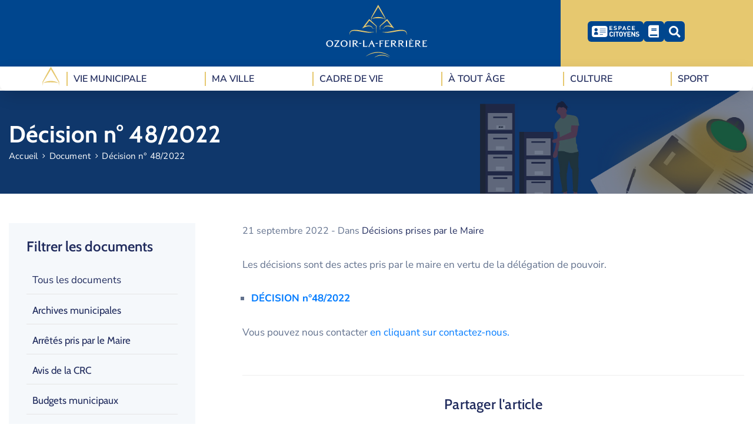

--- FILE ---
content_type: text/html; charset=UTF-8
request_url: https://www.mairie-ozoir-la-ferriere.fr/ova_doc/decision-n-48-2022/
body_size: 64887
content:
<!DOCTYPE html>
<html lang="fr-FR" >

<head>
    <meta http-equiv="Content-Type" content="text/html; charset=UTF-8" />
    <link rel="profile" href="//gmpg.org/xfn/11">
    <link rel="pingback" href="https://www.mairie-ozoir-la-ferriere.fr/xmlrpc.php">
    <meta http-equiv="X-UA-Compatible" content="IE=edge">
    <meta name="viewport" content="width=device-width, initial-scale=1, shrink-to-fit=no"/>
    <meta name='robots' content='index, follow, max-image-preview:large, max-snippet:-1, max-video-preview:-1' />
	<style>img:is([sizes="auto" i], [sizes^="auto," i]) { contain-intrinsic-size: 3000px 1500px }</style>
	
	<!-- This site is optimized with the Yoast SEO plugin v26.7 - https://yoast.com/wordpress/plugins/seo/ -->
	<title>Décision n° 48/2022 - Ozoir-la-Ferrière</title>
	<link rel="canonical" href="https://www.mairie-ozoir-la-ferriere.fr/ova_doc/decision-n-48-2022/" />
	<meta property="og:locale" content="fr_FR" />
	<meta property="og:type" content="article" />
	<meta property="og:title" content="Décision n° 48/2022 - Ozoir-la-Ferrière" />
	<meta property="og:description" content="Les décisions sont des actes pris par le maire en vertu de la délégation de pouvoir. DÉCISION n°48/2022 Vous pouvez nous contacter en cliquant sur contactez-nous." />
	<meta property="og:url" content="https://www.mairie-ozoir-la-ferriere.fr/ova_doc/decision-n-48-2022/" />
	<meta property="og:site_name" content="Ozoir-la-Ferrière" />
	<meta property="article:publisher" content="https://www.facebook.com/VilleOzoirlaFerriere/" />
	<meta property="article:modified_time" content="2023-04-17T19:41:57+00:00" />
	<meta name="twitter:card" content="summary_large_image" />
	<meta name="twitter:label1" content="Durée de lecture estimée" />
	<meta name="twitter:data1" content="1 minute" />
	<script type="application/ld+json" class="yoast-schema-graph">{"@context":"https://schema.org","@graph":[{"@type":"WebPage","@id":"https://www.mairie-ozoir-la-ferriere.fr/ova_doc/decision-n-48-2022/","url":"https://www.mairie-ozoir-la-ferriere.fr/ova_doc/decision-n-48-2022/","name":"Décision n° 48/2022 - Ozoir-la-Ferrière","isPartOf":{"@id":"https://www.mairie-ozoir-la-ferriere.fr/#website"},"datePublished":"2022-09-21T14:41:42+00:00","dateModified":"2023-04-17T19:41:57+00:00","breadcrumb":{"@id":"https://www.mairie-ozoir-la-ferriere.fr/ova_doc/decision-n-48-2022/#breadcrumb"},"inLanguage":"fr-FR","potentialAction":[{"@type":"ReadAction","target":["https://www.mairie-ozoir-la-ferriere.fr/ova_doc/decision-n-48-2022/"]}]},{"@type":"BreadcrumbList","@id":"https://www.mairie-ozoir-la-ferriere.fr/ova_doc/decision-n-48-2022/#breadcrumb","itemListElement":[{"@type":"ListItem","position":1,"name":"Accueil","item":"https://www.mairie-ozoir-la-ferriere.fr/"},{"@type":"ListItem","position":2,"name":"Documents","item":"https://www.mairie-ozoir-la-ferriere.fr/ova_doc/"},{"@type":"ListItem","position":3,"name":"Décisions prises par le Maire","item":"https://www.mairie-ozoir-la-ferriere.fr/cat_doc/decisions-prises-par-le-maire/"},{"@type":"ListItem","position":4,"name":"Décision n° 48/2022"}]},{"@type":"WebSite","@id":"https://www.mairie-ozoir-la-ferriere.fr/#website","url":"https://www.mairie-ozoir-la-ferriere.fr/","name":"Ozoir-la-Ferrière","description":"Site officiel de la Ville Ozoir-la-Ferrière","publisher":{"@id":"https://www.mairie-ozoir-la-ferriere.fr/#organization"},"potentialAction":[{"@type":"SearchAction","target":{"@type":"EntryPoint","urlTemplate":"https://www.mairie-ozoir-la-ferriere.fr/?s={search_term_string}"},"query-input":{"@type":"PropertyValueSpecification","valueRequired":true,"valueName":"search_term_string"}}],"inLanguage":"fr-FR"},{"@type":"Organization","@id":"https://www.mairie-ozoir-la-ferriere.fr/#organization","name":"Ozoir-la-Ferrière","url":"https://www.mairie-ozoir-la-ferriere.fr/","logo":{"@type":"ImageObject","inLanguage":"fr-FR","@id":"https://www.mairie-ozoir-la-ferriere.fr/#/schema/logo/image/","url":"https://www.mairie-ozoir-la-ferriere.fr/wp-content/uploads/2020/07/Logo_Ozoir_la_Ferriere_SITE-OFFICIEL.svg","contentUrl":"https://www.mairie-ozoir-la-ferriere.fr/wp-content/uploads/2020/07/Logo_Ozoir_la_Ferriere_SITE-OFFICIEL.svg","width":911,"height":327,"caption":"Ozoir-la-Ferrière"},"image":{"@id":"https://www.mairie-ozoir-la-ferriere.fr/#/schema/logo/image/"},"sameAs":["https://www.facebook.com/VilleOzoirlaFerriere/","https://www.instagram.com/villedozoirlaferriere/"]}]}</script>
	<!-- / Yoast SEO plugin. -->


<link rel='dns-prefetch' href='//www.googletagmanager.com' />
<link rel='dns-prefetch' href='//fonts.googleapis.com' />
<link rel='stylesheet' id='wp-block-library-css' href='https://www.mairie-ozoir-la-ferriere.fr/wp-includes/css/dist/block-library/style.min.css' type='text/css' media='all' />
<style id='classic-theme-styles-inline-css' type='text/css'>
/*! This file is auto-generated */
.wp-block-button__link{color:#fff;background-color:#32373c;border-radius:9999px;box-shadow:none;text-decoration:none;padding:calc(.667em + 2px) calc(1.333em + 2px);font-size:1.125em}.wp-block-file__button{background:#32373c;color:#fff;text-decoration:none}
</style>
<style id='feedzy-rss-feeds-loop-style-inline-css' type='text/css'>
.wp-block-feedzy-rss-feeds-loop{display:grid;gap:24px;grid-template-columns:repeat(1,1fr)}@media(min-width:782px){.wp-block-feedzy-rss-feeds-loop.feedzy-loop-columns-2,.wp-block-feedzy-rss-feeds-loop.feedzy-loop-columns-3,.wp-block-feedzy-rss-feeds-loop.feedzy-loop-columns-4,.wp-block-feedzy-rss-feeds-loop.feedzy-loop-columns-5{grid-template-columns:repeat(2,1fr)}}@media(min-width:960px){.wp-block-feedzy-rss-feeds-loop.feedzy-loop-columns-2{grid-template-columns:repeat(2,1fr)}.wp-block-feedzy-rss-feeds-loop.feedzy-loop-columns-3{grid-template-columns:repeat(3,1fr)}.wp-block-feedzy-rss-feeds-loop.feedzy-loop-columns-4{grid-template-columns:repeat(4,1fr)}.wp-block-feedzy-rss-feeds-loop.feedzy-loop-columns-5{grid-template-columns:repeat(5,1fr)}}.wp-block-feedzy-rss-feeds-loop .wp-block-image.is-style-rounded img{border-radius:9999px}.wp-block-feedzy-rss-feeds-loop .wp-block-image:has(:is(img:not([src]),img[src=""])){display:none}

</style>
<style id='filebird-block-filebird-gallery-style-inline-css' type='text/css'>
ul.filebird-block-filebird-gallery{margin:auto!important;padding:0!important;width:100%}ul.filebird-block-filebird-gallery.layout-grid{display:grid;grid-gap:20px;align-items:stretch;grid-template-columns:repeat(var(--columns),1fr);justify-items:stretch}ul.filebird-block-filebird-gallery.layout-grid li img{border:1px solid #ccc;box-shadow:2px 2px 6px 0 rgba(0,0,0,.3);height:100%;max-width:100%;-o-object-fit:cover;object-fit:cover;width:100%}ul.filebird-block-filebird-gallery.layout-masonry{-moz-column-count:var(--columns);-moz-column-gap:var(--space);column-gap:var(--space);-moz-column-width:var(--min-width);columns:var(--min-width) var(--columns);display:block;overflow:auto}ul.filebird-block-filebird-gallery.layout-masonry li{margin-bottom:var(--space)}ul.filebird-block-filebird-gallery li{list-style:none}ul.filebird-block-filebird-gallery li figure{height:100%;margin:0;padding:0;position:relative;width:100%}ul.filebird-block-filebird-gallery li figure figcaption{background:linear-gradient(0deg,rgba(0,0,0,.7),rgba(0,0,0,.3) 70%,transparent);bottom:0;box-sizing:border-box;color:#fff;font-size:.8em;margin:0;max-height:100%;overflow:auto;padding:3em .77em .7em;position:absolute;text-align:center;width:100%;z-index:2}ul.filebird-block-filebird-gallery li figure figcaption a{color:inherit}

</style>
<style id='global-styles-inline-css' type='text/css'>
:root{--wp--preset--aspect-ratio--square: 1;--wp--preset--aspect-ratio--4-3: 4/3;--wp--preset--aspect-ratio--3-4: 3/4;--wp--preset--aspect-ratio--3-2: 3/2;--wp--preset--aspect-ratio--2-3: 2/3;--wp--preset--aspect-ratio--16-9: 16/9;--wp--preset--aspect-ratio--9-16: 9/16;--wp--preset--color--black: #000000;--wp--preset--color--cyan-bluish-gray: #abb8c3;--wp--preset--color--white: #ffffff;--wp--preset--color--pale-pink: #f78da7;--wp--preset--color--vivid-red: #cf2e2e;--wp--preset--color--luminous-vivid-orange: #ff6900;--wp--preset--color--luminous-vivid-amber: #fcb900;--wp--preset--color--light-green-cyan: #7bdcb5;--wp--preset--color--vivid-green-cyan: #00d084;--wp--preset--color--pale-cyan-blue: #8ed1fc;--wp--preset--color--vivid-cyan-blue: #0693e3;--wp--preset--color--vivid-purple: #9b51e0;--wp--preset--gradient--vivid-cyan-blue-to-vivid-purple: linear-gradient(135deg,rgba(6,147,227,1) 0%,rgb(155,81,224) 100%);--wp--preset--gradient--light-green-cyan-to-vivid-green-cyan: linear-gradient(135deg,rgb(122,220,180) 0%,rgb(0,208,130) 100%);--wp--preset--gradient--luminous-vivid-amber-to-luminous-vivid-orange: linear-gradient(135deg,rgba(252,185,0,1) 0%,rgba(255,105,0,1) 100%);--wp--preset--gradient--luminous-vivid-orange-to-vivid-red: linear-gradient(135deg,rgba(255,105,0,1) 0%,rgb(207,46,46) 100%);--wp--preset--gradient--very-light-gray-to-cyan-bluish-gray: linear-gradient(135deg,rgb(238,238,238) 0%,rgb(169,184,195) 100%);--wp--preset--gradient--cool-to-warm-spectrum: linear-gradient(135deg,rgb(74,234,220) 0%,rgb(151,120,209) 20%,rgb(207,42,186) 40%,rgb(238,44,130) 60%,rgb(251,105,98) 80%,rgb(254,248,76) 100%);--wp--preset--gradient--blush-light-purple: linear-gradient(135deg,rgb(255,206,236) 0%,rgb(152,150,240) 100%);--wp--preset--gradient--blush-bordeaux: linear-gradient(135deg,rgb(254,205,165) 0%,rgb(254,45,45) 50%,rgb(107,0,62) 100%);--wp--preset--gradient--luminous-dusk: linear-gradient(135deg,rgb(255,203,112) 0%,rgb(199,81,192) 50%,rgb(65,88,208) 100%);--wp--preset--gradient--pale-ocean: linear-gradient(135deg,rgb(255,245,203) 0%,rgb(182,227,212) 50%,rgb(51,167,181) 100%);--wp--preset--gradient--electric-grass: linear-gradient(135deg,rgb(202,248,128) 0%,rgb(113,206,126) 100%);--wp--preset--gradient--midnight: linear-gradient(135deg,rgb(2,3,129) 0%,rgb(40,116,252) 100%);--wp--preset--font-size--small: 13px;--wp--preset--font-size--medium: 20px;--wp--preset--font-size--large: 36px;--wp--preset--font-size--x-large: 42px;--wp--preset--spacing--20: 0.44rem;--wp--preset--spacing--30: 0.67rem;--wp--preset--spacing--40: 1rem;--wp--preset--spacing--50: 1.5rem;--wp--preset--spacing--60: 2.25rem;--wp--preset--spacing--70: 3.38rem;--wp--preset--spacing--80: 5.06rem;--wp--preset--shadow--natural: 6px 6px 9px rgba(0, 0, 0, 0.2);--wp--preset--shadow--deep: 12px 12px 50px rgba(0, 0, 0, 0.4);--wp--preset--shadow--sharp: 6px 6px 0px rgba(0, 0, 0, 0.2);--wp--preset--shadow--outlined: 6px 6px 0px -3px rgba(255, 255, 255, 1), 6px 6px rgba(0, 0, 0, 1);--wp--preset--shadow--crisp: 6px 6px 0px rgba(0, 0, 0, 1);}:where(.is-layout-flex){gap: 0.5em;}:where(.is-layout-grid){gap: 0.5em;}body .is-layout-flex{display: flex;}.is-layout-flex{flex-wrap: wrap;align-items: center;}.is-layout-flex > :is(*, div){margin: 0;}body .is-layout-grid{display: grid;}.is-layout-grid > :is(*, div){margin: 0;}:where(.wp-block-columns.is-layout-flex){gap: 2em;}:where(.wp-block-columns.is-layout-grid){gap: 2em;}:where(.wp-block-post-template.is-layout-flex){gap: 1.25em;}:where(.wp-block-post-template.is-layout-grid){gap: 1.25em;}.has-black-color{color: var(--wp--preset--color--black) !important;}.has-cyan-bluish-gray-color{color: var(--wp--preset--color--cyan-bluish-gray) !important;}.has-white-color{color: var(--wp--preset--color--white) !important;}.has-pale-pink-color{color: var(--wp--preset--color--pale-pink) !important;}.has-vivid-red-color{color: var(--wp--preset--color--vivid-red) !important;}.has-luminous-vivid-orange-color{color: var(--wp--preset--color--luminous-vivid-orange) !important;}.has-luminous-vivid-amber-color{color: var(--wp--preset--color--luminous-vivid-amber) !important;}.has-light-green-cyan-color{color: var(--wp--preset--color--light-green-cyan) !important;}.has-vivid-green-cyan-color{color: var(--wp--preset--color--vivid-green-cyan) !important;}.has-pale-cyan-blue-color{color: var(--wp--preset--color--pale-cyan-blue) !important;}.has-vivid-cyan-blue-color{color: var(--wp--preset--color--vivid-cyan-blue) !important;}.has-vivid-purple-color{color: var(--wp--preset--color--vivid-purple) !important;}.has-black-background-color{background-color: var(--wp--preset--color--black) !important;}.has-cyan-bluish-gray-background-color{background-color: var(--wp--preset--color--cyan-bluish-gray) !important;}.has-white-background-color{background-color: var(--wp--preset--color--white) !important;}.has-pale-pink-background-color{background-color: var(--wp--preset--color--pale-pink) !important;}.has-vivid-red-background-color{background-color: var(--wp--preset--color--vivid-red) !important;}.has-luminous-vivid-orange-background-color{background-color: var(--wp--preset--color--luminous-vivid-orange) !important;}.has-luminous-vivid-amber-background-color{background-color: var(--wp--preset--color--luminous-vivid-amber) !important;}.has-light-green-cyan-background-color{background-color: var(--wp--preset--color--light-green-cyan) !important;}.has-vivid-green-cyan-background-color{background-color: var(--wp--preset--color--vivid-green-cyan) !important;}.has-pale-cyan-blue-background-color{background-color: var(--wp--preset--color--pale-cyan-blue) !important;}.has-vivid-cyan-blue-background-color{background-color: var(--wp--preset--color--vivid-cyan-blue) !important;}.has-vivid-purple-background-color{background-color: var(--wp--preset--color--vivid-purple) !important;}.has-black-border-color{border-color: var(--wp--preset--color--black) !important;}.has-cyan-bluish-gray-border-color{border-color: var(--wp--preset--color--cyan-bluish-gray) !important;}.has-white-border-color{border-color: var(--wp--preset--color--white) !important;}.has-pale-pink-border-color{border-color: var(--wp--preset--color--pale-pink) !important;}.has-vivid-red-border-color{border-color: var(--wp--preset--color--vivid-red) !important;}.has-luminous-vivid-orange-border-color{border-color: var(--wp--preset--color--luminous-vivid-orange) !important;}.has-luminous-vivid-amber-border-color{border-color: var(--wp--preset--color--luminous-vivid-amber) !important;}.has-light-green-cyan-border-color{border-color: var(--wp--preset--color--light-green-cyan) !important;}.has-vivid-green-cyan-border-color{border-color: var(--wp--preset--color--vivid-green-cyan) !important;}.has-pale-cyan-blue-border-color{border-color: var(--wp--preset--color--pale-cyan-blue) !important;}.has-vivid-cyan-blue-border-color{border-color: var(--wp--preset--color--vivid-cyan-blue) !important;}.has-vivid-purple-border-color{border-color: var(--wp--preset--color--vivid-purple) !important;}.has-vivid-cyan-blue-to-vivid-purple-gradient-background{background: var(--wp--preset--gradient--vivid-cyan-blue-to-vivid-purple) !important;}.has-light-green-cyan-to-vivid-green-cyan-gradient-background{background: var(--wp--preset--gradient--light-green-cyan-to-vivid-green-cyan) !important;}.has-luminous-vivid-amber-to-luminous-vivid-orange-gradient-background{background: var(--wp--preset--gradient--luminous-vivid-amber-to-luminous-vivid-orange) !important;}.has-luminous-vivid-orange-to-vivid-red-gradient-background{background: var(--wp--preset--gradient--luminous-vivid-orange-to-vivid-red) !important;}.has-very-light-gray-to-cyan-bluish-gray-gradient-background{background: var(--wp--preset--gradient--very-light-gray-to-cyan-bluish-gray) !important;}.has-cool-to-warm-spectrum-gradient-background{background: var(--wp--preset--gradient--cool-to-warm-spectrum) !important;}.has-blush-light-purple-gradient-background{background: var(--wp--preset--gradient--blush-light-purple) !important;}.has-blush-bordeaux-gradient-background{background: var(--wp--preset--gradient--blush-bordeaux) !important;}.has-luminous-dusk-gradient-background{background: var(--wp--preset--gradient--luminous-dusk) !important;}.has-pale-ocean-gradient-background{background: var(--wp--preset--gradient--pale-ocean) !important;}.has-electric-grass-gradient-background{background: var(--wp--preset--gradient--electric-grass) !important;}.has-midnight-gradient-background{background: var(--wp--preset--gradient--midnight) !important;}.has-small-font-size{font-size: var(--wp--preset--font-size--small) !important;}.has-medium-font-size{font-size: var(--wp--preset--font-size--medium) !important;}.has-large-font-size{font-size: var(--wp--preset--font-size--large) !important;}.has-x-large-font-size{font-size: var(--wp--preset--font-size--x-large) !important;}
:where(.wp-block-post-template.is-layout-flex){gap: 1.25em;}:where(.wp-block-post-template.is-layout-grid){gap: 1.25em;}
:where(.wp-block-columns.is-layout-flex){gap: 2em;}:where(.wp-block-columns.is-layout-grid){gap: 2em;}
:root :where(.wp-block-pullquote){font-size: 1.5em;line-height: 1.6;}
</style>
<link rel='stylesheet' id='ovadoc_style-css' href='https://www.mairie-ozoir-la-ferriere.fr/wp-content/plugins/ova-doc/assets/css/frontend/ovadoc-style.css' type='text/css' media='all' />
<link rel='stylesheet' id='event-frontend-css' href='https://www.mairie-ozoir-la-ferriere.fr/wp-content/plugins/ova-events/assets/css/frontend/event.css' type='text/css' media='all' />
<link rel='stylesheet' id='e-animation-ova-move-up-css' href='https://www.mairie-ozoir-la-ferriere.fr/wp-content/plugins/ova-framework/assets/css/none.css' type='text/css' media='all' />
<link rel='stylesheet' id='e-animation-ova-move-down-css' href='https://www.mairie-ozoir-la-ferriere.fr/wp-content/plugins/ova-framework/assets/css/none.css' type='text/css' media='all' />
<link rel='stylesheet' id='e-animation-ova-move-left-css' href='https://www.mairie-ozoir-la-ferriere.fr/wp-content/plugins/ova-framework/assets/css/none.css' type='text/css' media='all' />
<link rel='stylesheet' id='e-animation-ova-move-right-css' href='https://www.mairie-ozoir-la-ferriere.fr/wp-content/plugins/ova-framework/assets/css/none.css' type='text/css' media='all' />
<link rel='stylesheet' id='e-animation-ova-scale-up-css' href='https://www.mairie-ozoir-la-ferriere.fr/wp-content/plugins/ova-framework/assets/css/none.css' type='text/css' media='all' />
<link rel='stylesheet' id='e-animation-ova-flip-css' href='https://www.mairie-ozoir-la-ferriere.fr/wp-content/plugins/ova-framework/assets/css/none.css' type='text/css' media='all' />
<link rel='stylesheet' id='e-animation-ova-helix-css' href='https://www.mairie-ozoir-la-ferriere.fr/wp-content/plugins/ova-framework/assets/css/none.css' type='text/css' media='all' />
<link rel='stylesheet' id='e-animation-ova-popup-css' href='https://www.mairie-ozoir-la-ferriere.fr/wp-content/plugins/ova-framework/assets/css/none.css' type='text/css' media='all' />
<link rel='stylesheet' id='ovapor_style-css' href='https://www.mairie-ozoir-la-ferriere.fr/wp-content/plugins/ova-portfolio/assets/css/frontend/ovapor-style.css' type='text/css' media='all' />
<link rel='stylesheet' id='fancybox-css' href='https://www.mairie-ozoir-la-ferriere.fr/wp-content/themes/egovt/assets/libs/fancybox-master/dist/jquery.fancybox.min.css' type='text/css' media='all' />
<link rel='stylesheet' id='bootstrap-css' href='https://www.mairie-ozoir-la-ferriere.fr/wp-content/themes/egovt/assets/libs/bootstrap/css/bootstrap.min.css' type='text/css' media='all' />
<link rel='stylesheet' id='linearicons-css' href='https://www.mairie-ozoir-la-ferriere.fr/wp-content/themes/egovt/assets/libs/linearicons/style.css' type='text/css' media='all' />
<link rel='stylesheet' id='select2-css' href='https://www.mairie-ozoir-la-ferriere.fr/wp-content/themes/egovt/assets/libs/select2/select2.min.css' type='text/css' media='all' />
<link rel='stylesheet' id='v4-shims-css' href='https://www.mairie-ozoir-la-ferriere.fr/wp-content/themes/egovt/assets/libs/fontawesome/css/v4-shims.min.css' type='text/css' media='all' />
<link rel='stylesheet' id='fontawesome-css' href='https://www.mairie-ozoir-la-ferriere.fr/wp-content/themes/egovt/assets/libs/fontawesome/css/all.min.css' type='text/css' media='all' />
<link rel='stylesheet' id='elegant-font-css' href='https://www.mairie-ozoir-la-ferriere.fr/wp-content/themes/egovt/assets/libs/elegant_font/ele_style.css' type='text/css' media='all' />
<link rel='stylesheet' id='jquery-ui-css' href='https://www.mairie-ozoir-la-ferriere.fr/wp-content/themes/egovt/assets/libs/jquery-ui/jquery-ui.min.css' type='text/css' media='all' />
<link rel='stylesheet' id='egovt-theme-css' href='https://www.mairie-ozoir-la-ferriere.fr/wp-content/themes/egovt/assets/css/theme.css' type='text/css' media='all' />
<link rel='stylesheet' id='egovt-parent-style-css' href='https://www.mairie-ozoir-la-ferriere.fr/wp-content/themes/egovt/style.css' type='text/css' media='all' />
<link rel='stylesheet' id='egovt-style-css' href='https://www.mairie-ozoir-la-ferriere.fr/wp-content/themes/egovt-child/style.css' type='text/css' media='all' />
<style id='egovt-style-inline-css' type='text/css'>

body{
	font-family: Nunito Sans;
	font-weight: 400;
	font-size: 17px;
	line-height: 26px;
	letter-spacing: 0px;
	color: #62718d;
}


h1,h2,h3,h4,h5,h6, .nav_comment_text
{
	font-family: Cabin;
	color: #202b5d;
}
.cal1,.second_font{
	font-family: Cabin;
}
.according-egov .elementor-accordion .elementor-accordion-item .elementor-tab-content,
.egovt-tab .elementor-widget-tabs .elementor-tab-content
{
	font-family: Nunito Sans;
}

.sidebar .widget.recent-posts-widget-with-thumbnails ul li a .rpwwt-post-title,
.sidebar .widget.recent-posts-widget-with-thumbnails ul li .rpwwt-post-date,
.sidebar .widget.widget_tag_cloud .tagcloud a,
.blog_pagination .pagination li.page-numbers a,
.single-post-egovt article.post-wrap .post-tag .post-tags a,
.content_comments .comments ul.commentlists li.comment .comment-details .author-name .name,
.content_comments .comments ul.commentlists li.comment .comment-details .author-name .date,
.content_comments .comments ul.commentlists li.comment .comment-body .ova_reply .comment-reply-link,
.content_comments .comments ul.commentlists li.comment .comment-body .ova_reply .comment-edit-link,
.content_comments .comments .comment-respond .comment-form textarea,
.content_comments .comments .comment-respond .comment-form input[type="text"],
.content_comments .comments .comment-respond .comment-form p.form-submit #submit,
.ova-single-text,
.egovt_counter_team .elementor-counter .elementor-counter-number-wrapper .elementor-counter-number,
.egovt_button .elementor-button-wrapper .elementor-button,
.according-egov .elementor-accordion .elementor-accordion-item .elementor-tab-title a,
.egovt-tab.elementor-widget-tabs .elementor-tabs .elementor-tabs-wrapper .elementor-tab-title a,
.egovt-tab.elementor-widget-tabs .elementor-tabs .elementor-tabs-wrapper .elementor-tab-title,
.egovt-tab.elementor-widget-tabs .elementor-tabs .elementor-tabs-content-wrapper .elementor-tab-title,
.search_archive_event form .select2-selection.select2-selection--single .select2-selection__rendered,
.search_archive_event form .start_date input::placeholder, 
.search_archive_event form .end_date input::placeholder,
.ova_time_countdown .due_date .countdown-section .countdown-amount,
.ova_time_countdown .due_date .countdown-section .countdown-period,
.woocommerce .ova-shop-wrap .content-area ul.products li.product .price,
.woocommerce .ova-shop-wrap .content-area .woocommerce-pagination ul.page-numbers li .page-numbers,
.woocommerce .ova-shop-wrap .content-area .onsale,
.woocommerce .ova-shop-wrap .content-area .woocommerce-result-count,
.woocommerce .ova-shop-wrap .content-area .woocommerce-ordering .select2-container--default .select2-selection--single .select2-selection__rendered,
.woocommerce .ova-shop-wrap .woo-sidebar .widget_products ul.product_list_widget li a .product-title,
.woocommerce .ova-shop-wrap .woo-sidebar .widget_products ul.product_list_widget li .woocommerce-Price-amount,
.woocommerce .ova-shop-wrap .content-area .product .summary .price,
.woocommerce .ova-shop-wrap .content-area .product .summary .stock,
.woocommerce .ova-shop-wrap .content-area .product .summary .cart .quantity input,
.woocommerce .ova-shop-wrap .content-area .product .summary .cart .single_add_to_cart_button,
.woocommerce .ova-shop-wrap .content-area .product .summary .product_meta .posted_in,
.woocommerce .ova-shop-wrap .content-area .product .summary .product_meta .tagged_as,
.woocommerce .ova-shop-wrap .content-area .product .woocommerce-tabs ul.tabs li a,
.woocommerce .ova-shop-wrap .content-area .product .woocommerce-tabs .woocommerce-Tabs-panel #reviews #comments ol.commentlist li .comment_container .comment-text .meta,
.woocommerce .ova-shop-wrap .content-area .product .woocommerce-tabs .woocommerce-Tabs-panel #reviews #review_form_wrapper #review_form #respond .comment-reply-title,
.woocommerce .ova-shop-wrap .content-area .product .woocommerce-tabs .woocommerce-Tabs-panel #reviews #review_form_wrapper #review_form #respond .comment-form label,
.woocommerce .ova-shop-wrap .woo-sidebar .widget_price_filter .price_slider_wrapper .price_slider_amount .button,
.woocommerce .woocommerce-cart-form table.shop_table thead tr th,
.woocommerce .woocommerce-cart-form table.shop_table tbody tr td,
.woocommerce .woocommerce-cart-form table.shop_table tbody tr td.product-quantity input,
.woocommerce .woocommerce-cart-form table.shop_table tbody tr td.actions .coupon .button,
.woocommerce .woocommerce-cart-form table.shop_table tbody tr td.actions .button,
.woocommerce .cart-collaterals .cart_totals .shop_table th,
.woocommerce .cart-collaterals .cart_totals .shop_table td,
.woocommerce .cart-collaterals .cart_totals .shop_table tr.woocommerce-shipping-totals ul#shipping_method li label,
.woocommerce .cart-collaterals .cart_totals .shop_table tr.woocommerce-shipping-totals .woocommerce-shipping-destination,
.woocommerce .cart-collaterals .cart_totals .shop_table tr.woocommerce-shipping-totals .woocommerce-shipping-calculator .shipping-calculator-button,
.woocommerce .cart-collaterals .cart_totals .shop_table tr.woocommerce-shipping-totals .woocommerce-shipping-calculator .button,
.woocommerce .cart-collaterals .cart_totals .checkout-button,
.woocommerce-checkout .woocommerce-billing-fields .form-row label,
.woocommerce-checkout table.shop_table td,
.woocommerce-checkout table.shop_table th,
.woocommerce-checkout .woocommerce-checkout-payment ul.wc_payment_methods li label,
.woocommerce-checkout #payment .place-order #place_order,
.woocommerce-checkout .woocommerce-additional-fields .form-row label,
.woocommerce-checkout .woocommerce-form-coupon-toggle .woocommerce-info,
.woocommerce .ova-shop-wrap .content-area .product .summary form.cart table.variations tr td,
.woocommerce-checkout form.checkout_coupon .button,
.ova_toggle_custom_egovt .elementor-toggle-item .elementor-tab-title a,
.egovt_404_page .search-form input[type="submit"],
.ova_egovt_counter.elementor-widget-counter .elementor-counter-number-wrapper,
.ova_egovt_counter.elementor-widget-counter .elementor-counter-title,
.egovt_form_mail_comming_soon .mailchimp_custom .ova_mcwp_mail input[type="email"],
.woocommerce #customer_login .woocommerce-form .form-row label,
.woocommerce .ova-shop-wrap .woo-sidebar .widget_product_tag_cloud .tagcloud a,
.single_event .event_content .tab-Location .tab-content .contact .info-contact li span:nth-child(1),
.ova_menu_page a,
.ovatheme_header_default nav.navbar li a,
.ovatheme_header_default nav.navbar li a,
.ova_shortcode_donation.type2 .give-form-wrap .give-form #give-donation-level-button-wrap .give-donation-level-btn,
.ova_shortcode_donation .give-form-wrap .give-form .give-btn,
form[id*=give-form] #give-final-total-wrap .give-donation-total-label,
form[id*=give-form] #give-final-total-wrap .give-final-total-amount,
#give-recurring-form .form-row label, form.give-form .form-row label, form[id*=give-form] .form-row label,
#give-recurring-form h3.give-section-break, #give-recurring-form h4.give-section-break, #give-recurring-form legend, form.give-form h3.give-section-break, form.give-form h4.give-section-break, form.give-form legend, form[id*=give-form] h3.give-section-break, form[id*=give-form] h4.give-section-break, form[id*=give-form] legend,
form[id*=give-form] #give-gateway-radio-list>li label.give-gateway-option,
.ova_single_give_form .give_forms .summary .donation .give-form-wrap .give-donation-levels-wrap button,
form[id*=give-form] .give-donation-amount #give-amount, form[id*=give-form] .give-donation-amount #give-amount-text,
.ova_single_give_form .give_forms .summary .donation .give-form-wrap .give-currency-symbol,
.give-donor__image,
.ova_single_give_form .give_forms .summary .give_form_info #donor .give-grid .give-donor__total

{
	font-family: Cabin;
}

article.post-wrap .post-meta .post-meta-content .post-date .left i,
article.post-wrap .post-meta .post-meta-content .wp-categories a:hover,
article.post-wrap .post-meta .post-meta-content .wp-author a:hover,
.sidebar .widget.recent-posts-widget-with-thumbnails ul li a .rpwwt-post-title:hover,
article.post-wrap .carousel .carousel-control-prev:hover i, 
article.post-wrap .carousel .carousel-control-next:hover i,
article.post-wrap .post-title a:hover h2,
.blog-grid article.post-wrap .post-meta-grid .post-meta-content-grid .categories a:hover,
.blog-grid article.post-wrap .post-footer .egovt-post-readmore a:hover,
.default article.post-wrap .post-footer .socials-inner .share-social .share-social-icons li a:hover,
.single-post-egovt article.post-wrap .post-tag .post-tags a:hover,
.content_comments .comments .comment-respond small a,
.ova-search-page .page-title span,
.switch-lang .current-lang .lang-text:hover,
.switch-lang .current-lang .lang-text:hover:after,
.switch-lang .lang-dropdown .selecting-lang .lang-text:hover,
.elementor-widget-ova_header .wrap_ova_header .ova_header_el .ovatheme_breadcrumbs .breadcrumb a:hover,
.ova-contact-info.type2 .address .text_link a:hover,
.ova-contact-info.type2 .icon svg,
.ova-contact-info.type2 .icon i,
.sidebar .widget.recent-posts-widget-with-thumbnails ul li .rpwwt-post-date::before,
.content_comments .comments ul.commentlists li.comment .comment-body .ova_reply .comment-reply-link:hover,
.content_comments .comments ul.commentlists li.comment .comment-body .ova_reply .comment-edit-link:hover,
.ovatheme_header_default nav.navbar li a:hover,
.ova_wrap_search_popup i:hover,
.elementor-widget-ova_menu .ova_nav ul.menu > li > a:hover,
.elementor-widget-ova_menu .ova_nav ul.menu .dropdown-menu li a:hover,
.elementor-widget-ova_menu .ova_nav ul.menu > li.active > a,
.elementor-widget-ova_menu .ova_nav ul.menu > li.current-menu-parent > a,


.ova-contact-info .address a:hover,
.ova_menu_page .menu li a:hover,
.ova_menu_page .menu li.active a,
.ova-info-content .ova-email a:hover,
.ova-info-content .ova-phone a:hover,
.archive_team .content .items .content_info .ova-info-content .ova-social ul li a:hover i,
.archive_team .ova-info-content .name:hover,
.egovt_list_single_team .elementor-icon-list-items .elementor-icon-list-item .elementor-icon-list-icon i,
.ova_team_single .ova_info .ova-info-content .ova-email a:hover,
.ova_team_single .ova_info .ova-info-content .ova-phone a:hover,
.egovt_counter_team .elementor-counter .elementor-counter-number-wrapper .elementor-counter-number,
.ova-testimonial .slide-testimonials .client_info .icon-quote span::before,
.ova_doc_wrap .ova-doc-sidebar .ova_info .ova-list-cat ul li a:hover,
.ova_doc_wrap .ova_doc_content .doc-meta .doc-categories .cat-doc a:hover,
.ova_doc_wrap .ova_doc_content .ova-list-attachment li .ova-download a,
.ova_doc_wrap.archive-doc .ova_doc_content .items-doc .doc-icon-title .doc-title-item .doc-title a:hover,
.egov_editor_check svg,
.ova_dep_wrap .ova-dep-sidebar .ova_info .ova-list-dep ul li a:hover,
.ova_dep_wrap .ova-dep-sidebar .ova_info .dep-file-sidebar .ova-file-name-size .ova-file-name a:hover,
.ova_list_dep .content .icon-dep span::before,
.ova_list_dep .content .title-dep a:hover,
.ova_list_dep .content .dep-content-sub .dep-readmore:hover,
.ova_dep_wrap .ova_dep_content .ova-list-attachment li .ova-download a,
.archive_dep .content .ova-content .title a:hover,
.archive_dep .content .items:hover .ova-content .icon span i::before,
.ova_list_checked ul li svg,
.ova_feature .title a:hover,
.ova_feature .content-sub .readmore:hover,
.ova_feature .icon span::before,
.ova_sev_wrap .ova-sev-sidebar .ova_info .sev-file-sidebar .ova-file-name-size .ova-file-name a:hover,
.ova_sev_list_file .ova-list-attachment li .ova-download a:hover,
.ova_sev_wrap .ova-sev-sidebar .ova_info .ova-list-sev ul li a:hover,
.egovt-tab.elementor-widget-tabs .elementor-tabs .elementor-tabs-content-wrapper .elementor-tab-title.elementor-active,
.ova_feature.version_2 .items .title a:hover,
.ova_sev_list_file .ova-list-attachment li .ova-file-name-size .ova-file-name a:hover,
.archive_sev .items .icon span::before,
.archive_sev .items .title a:hover,
.archive_sev .items .content-sub .readmore:hover,
.ovaev-content.content-grid .desc .event_post .post_cat a.event_type:hover,
.ovaev-content.content-grid .desc .event_post .event_title a:hover,
.ovaev-content.content-grid .desc .event_post .post_cat a.event_type:hover,
.ovaev-content.content-list .desc .event_post .event_title a:hover,
.ovaev-content.content-list .date-event .date-month,
.ovaev-content.content-list .desc .event_post .post_cat a.event_type:hover,
.ovaev-content.content-list .content .desc .event_post .event_title a:hover,
.sidebar-event .widget_list_event .list-event .item-event .ova-content .title a:hover,
.sidebar-event .widget_feature_event .event-feature .item-event .desc .event_post .event_title a:hover,
.sidebar-event .widget_feature_event .event-feature .item-event .desc .event_post .post_cat .event_type:hover,
.sidebar-event .widget_list_event .button-all-event a:hover,
.single_event .event_content .event-tags a:hover,
.single_event .event_content .event-related .item-event .desc .event_post .post_cat .event_type:hover,
.single_event .event_content .event-related .item-event .desc .event_post .event_title a:hover,
.ova-team-slider .content .items .ova-info a.name:hover,
.single_event .event_content .tab-Location .tab-content .contact .info-contact li a.info:hover,
.ovaev-event-element .title-event,
.ovaev-event-element .item .title a:hover,
.wrap-portfolio .archive-por .content-por .ovapor-item .content-item .category a:hover,
.wrap-portfolio .archive-por .content-por .ovapor-item .content-item .title a:hover,
.wrap-portfolio .single-por .wrap-content-por .info-por a:hover,
.wrap-portfolio .single-por .single-foot-por .ova-next-pre-post .pre .num-2 span,
.wrap-portfolio .single-por .single-foot-por .ova-next-pre-post .next .num-2 span,
.wrap-portfolio .single-por .single-foot-por .ova-next-pre-post .pre .num-1 a:hover i,
.wrap-portfolio .single-por .single-foot-por .ova-next-pre-post .next .num-1 a:hover i,
.wrap-portfolio .single-por .single-foot-por .ova-next-pre-post .pre .num-2 a:hover,
.wrap-portfolio .single-por .single-foot-por .ova-next-pre-post .next .num-2 a:hover,
.wrap-related-por .related-por .ovapor-item .content-item .category a:hover,
.wrap-related-por .related-por .ovapor-item .content-item .title a:hover,
.wrap-portfolio .single-por .info-por a:hover,
.woocommerce .ova-shop-wrap .content-area ul.products li.product .woocommerce-loop-product__title a:hover,
.woocommerce .ova-shop-wrap .woo-sidebar .widget_products ul.product_list_widget li a .product-title:hover,
.woocommerce .ova-shop-wrap .woo-sidebar .widget_product_tag_cloud .tagcloud a:hover,
.woocommerce .ova-shop-wrap .content-area .product .summary .product_meta .posted_in a:hover,
.woocommerce .ova-shop-wrap .content-area .product .summary .product_meta .tagged_as a:hover,
.woocommerce .ova-shop-wrap .content-area .product .summary .woocommerce-product-rating .star-rating span,
.woocommerce .ova-shop-wrap .content-area .product .woocommerce-tabs .woocommerce-Tabs-panel #reviews #comments ol.commentlist li .comment_container .comment-text .star-rating,
.woocommerce .ova-shop-wrap .content-area .product .woocommerce-tabs .woocommerce-Tabs-panel #reviews #review_form_wrapper #review_form #respond .comment-form .comment-form-rating .stars:hover a,
.woocommerce ul.products li.product .star-rating,
.woocommerce .ova-shop-wrap .woo-sidebar .widget_products ul.product_list_widget li .star-rating,
.woocommerce .woocommerce-cart-form table.shop_table tbody tr td.product-name a:hover,
.woocommerce .ova-shop-wrap .content-area .product .summary form.cart table.variations tr td .reset_variations:hover,
.woocommerce .ova-shop-wrap .content-area .product .summary form.cart table.group_table td a:hover,
.ova-history .wp-item .wp-year .year,
.egovt_icon_couter.elementor-widget-html .elementor-widget-container i::before,
.ova-document-list .list-doc .item h3.title a:hover,
.ova-document-list .readmore a:hover,
.ovaev-event-element .desc .event_post .post_cat .event_type:hover,
.ovaev-event-element .desc .event_post .event_title a:hover,
.ovaev-event-element.version_2 .title-readmore .read-more:hover,
.ova_feature_box.version_1 .ova-content .title a:hover,
.ova_feature_box.version_1 .ova-content .readmore a:hover,
.ova_feature_box.version_2 .ova-content .title a:hover,
.ova_feature_box.version_3 .ova-content .readmore a:hover,
.ova_por_slide.por_element .ovapor-item .content-item .category a:hover,
.ova_por_slide.por_element .ovapor-item .content-item .title a:hover,
.ova_box_resource .title a,
.ova_box_contact .phone a,
.ova_contact_slide .owl-carousel .owl-nav > button:hover i,
.ova_contact_slide .slide-contact .item .mail a:hover,
.ova_contact_slide .slide-contact .item .phone a:hover,
.woocommerce #customer_login .woocommerce-form.woocommerce-form-login .form-row.woocommerce-form-row.rememberme_lost_password a:hover,
.woocommerce ul.egovt-login-register-woo li.active a,
.woocommerce form.woocommerce-form-login.login .form-row.woocommerce-form-row.rememberme_lost_password a:hover,
.ova_dep_wrap .ova-dep-sidebar .ova_info .ova-list-dep ul li.active a,
.ova_sev_wrap .ova-sev-sidebar .ova_info .ova-list-sev .title-list-sev a:hover,
.ova_doc_wrap .ova-doc-sidebar .ova_info .ova-list-cat ul li.active a,
.ova_dep_wrap .ova-dep-sidebar .ova_info .ova-list-dep .title-list-dep:hover,
.ova_sev_wrap .ova-sev-sidebar .ova_info .ova-list-sev ul li.active a,
.ova_menu_page.type1.show-arrow a:hover:before,
.single-post-egovt article.post-wrap .ova-next-pre-post .pre:hover .num-2 .title, 
.single-post-egovt article.post-wrap .ova-next-pre-post .next:hover .num-2 .title,
.single-post-egovt article.post-wrap .ova-next-pre-post .pre .num-2 span.text-label,
.single-post-egovt article.post-wrap .ova-next-pre-post .next .num-2 span.text-label,
.single_event .event_content .ova-next-pre-post .pre:hover .num-2 .title,
.single_event .event_content .ova-next-pre-post .next:hover .num-2 .title,
.single_event .event_content .ova-next-pre-post .pre .num-2 span.text-label,
.single_event .event_content .ova-next-pre-post .next .num-2 span.text-label,
.wrap-portfolio .single-por .single-foot-por .ova-next-pre-post .pre:hover .num-2 .title,
.wrap-portfolio .single-por .single-foot-por .ova-next-pre-post .next:hover .num-2 .title,
.wrap-portfolio .single-por .single-foot-por .ova-next-pre-post .pre span.text-label,
.wrap-portfolio .single-por .single-foot-por .ova-next-pre-post .next span.text-label,
.ova-contact-info.type3 .address a:hover,
.ova-contact-info.type1 .icon svg,
.ova-contact-info.type1 .address a:hover,
.blogname,
.ovatheme_header_default nav.navbar li.active a,
article.post-wrap.sticky .post-meta-content .post-date .ova-meta-general,
article.post-wrap.sticky .post-meta-content .wp-categories .categories a,
article.post-wrap.sticky .post-meta-content .wp-author .post-author a,
article.post-wrap.sticky .post-meta-content .comment .right span,
.ova_box_signature .name-job .name,
.ova_box_feature_2 .icon i:before,
.ova_archive_dep_slide .ova_dep_slide.content .owl-item .items:hover .ova-content .title a:hover,
.ova_box_resource_2 .list-link li a:hover,
.ova_box_resource_2 .title,
.ova_feature_box_2 .ova-content .number,
.ova_box_feature_2:hover .readmore a:hover,
article.post-wrap .post-title h2.post-title a:hover,
.sidebar .widget ul li a:hover

{
	color: #929292;
}

.single-post-egovt article.post-wrap .ova-next-pre-post .pre:hover .num-1 .icon , 
.single-post-egovt article.post-wrap .ova-next-pre-post .next:hover .num-1 .icon,
.single_event .event_content .ova-next-pre-post .pre:hover .num-1 .icon,
.single_event .event_content .ova-next-pre-post .next:hover .num-1 .icon,
.wrap-portfolio .single-por .single-foot-por .ova-next-pre-post .pre:hover .num-1 .icon,
.wrap-portfolio .single-por .single-foot-por .ova-next-pre-post .next:hover .num-1 .icon,
.ovatheme_header_default nav.navbar ul.dropdown-menu li.active > a,
.ovatheme_header_default nav.navbar ul.dropdown-menu li > a:hover,
.ova_box_feature_2 .readmore a:hover,
.sidebar .widget.widget_tag_cloud .tagcloud a:hover
{
	border-color: #929292;
	background-color: #929292;
}

.egov-link-color a:hover,
.egov-link-color a:hover span
{
	color: #929292 !important;
}

.default article.post-wrap .post-footer .egovt-post-readmore .btn-readmore,
.blog-grid article.post-wrap .post-meta-date .post-meta-content-date,
.content_comments .comments .comment-respond .comment-form p.form-submit #submit,
.ova-single-text,
.ova_wrap_search_popup .ova_search_popup .search-form .search-submit,
.ova-skill-bar .cove-killbar .skillbar-bar,
.ova_social .content a:hover,
.egovt_button .elementor-button-wrapper .elementor-button,
.ova-testimonial .slide-testimonials .owl-dots .owl-dot.active span,
.archive_dep .content .ova-content .icon span,
.ova_box_learnmore .content,
.ovaev-content.content-grid .date-event .date,
.sidebar-event .widget_feature_event .event-feature .item-event .date-event .date,
.single_event .event_content .event_intro .wrap-date-time-loc .wrap-date,
.single_event .event_content .event_intro .wrap-date-time-loc .wrap-time,
.single_event .event_content .event_intro .wrap-date-time-loc .wrap-loc,
.single_event .event_content .tab-Location ul.nav li.nav-item a.active::after,
.single_event .event_content .tab-Location ul.nav li.nav-item a:hover::after,
.single_event .event_content .event-related .item-event .date-event .date,
.ova_time_countdown .ova-button a:hover,
.ova-team-slider .owl-dots .owl-dot.active span,
.archive_event_type3 .filter-cat-event ul li.active a,
.archive_event_type3 .filter-cat-event ul li a:hover,
.wrap-portfolio .archive-por .content-por .ovapor-item .content-item .readmore a,
.wrap-portfolio .archive-por ul.list-cat-por li:hover a,
.wrap-portfolio .archive-por ul.list-cat-por li.active a,
.wrap-portfolio .archive-por .ova_more_por .ova-load-more-por,
.wrap-portfolio .archive-por .ova-nodata span,
.woocommerce .ova-shop-wrap .content-area ul.products li.product .button,
.woocommerce .ova-shop-wrap .content-area ul.products li.product a.added_to_cart,
.woocommerce .ova-shop-wrap .content-area .product .summary .cart .single_add_to_cart_button,
.woocommerce .ova-shop-wrap .content-area .product .woocommerce-tabs .woocommerce-Tabs-panel #reviews #review_form_wrapper #review_form #respond .comment-form .form-submit input,
.woocommerce .ova-shop-wrap .woo-sidebar .widget_price_filter .price_slider_wrapper .price_slider .ui-slider-range,.woocommerce .ova-shop-wrap .woo-sidebar .widget_price_filter .price_slider_wrapper .price_slider_amount .button:hover,
.woocommerce .woocommerce-cart-form table.shop_table tbody tr td.actions .button,
.woocommerce .cart-collaterals .cart_totals .shop_table tr.woocommerce-shipping-totals .woocommerce-shipping-calculator .button:hover,
.woocommerce .cart-collaterals .cart_totals .checkout-button,
.woocommerce-checkout #payment .place-order #place_order,
.woocommerce-checkout form.checkout_coupon .button,
.egovt_404_page .egovt-go-home a:hover,
.ova-history .wp-item .wp-year .dot .dot2,
.ova_feature.version_3 .items:hover,
.ova-document-list .icon-doc,
.ovaev-event-element .date-event .date,
.ova_feature.version_2 .items:hover .icon,
.egovt_heading_border_left:after,
.ova_list_link,
.ova_por_slide.por_element .ovapor-item .content-item .readmore a:hover,
.ova_por_slide.por_element .owl-dots .owl-dot.active span,
.ova_contact_slide .slide-contact .item h3,
.ova_contact_slide .owl-dots .owl-dot.active span,
.woocommerce #customer_login .woocommerce-form.woocommerce-form-login .woocommerce-form-login__submit,
.woocommerce #customer_login .woocommerce-form.woocommerce-form-register .woocommerce-form-register__submit,
.woocommerce ul.egovt-login-register-woo li.active a::after,
.woocommerce .woocommerce-message a.button,
.woocommerce form.woocommerce-form-login.login .woocommerce-form-login__submit,
#scrollUp,
.ova_feature_box.version_2:hover,
.ova_feature_box.version_2:hover .ova-image a:after,
.single-post-egovt article.post-wrap .ova-next-pre-post .ova-slash:hover span,
.single_event .event_content .ova-next-pre-post .ova-slash:hover span,
.wrap-portfolio .single-por .single-foot-por .ova-next-pre-post .ova-slash:hover span,
.wrap-portfolio .archive-por .content-por.grid-portfolio .ovapor-item .content-item .readmore a:hover,
.wrap-related-por .related-por .ovapor-item .content-item .readmore a:hover,
.elementor-widget-ova_menu .ova_nav ul.menu .dropdown-menu li.active > a,
.elementor-widget-ova_menu .ova_nav ul.menu .dropdown-menu li > a:hover,
.elementor-widget-ova_menu .ova_nav ul.menu .dropdown-menu li a:after,
.ovatheme_header_default nav.navbar ul.dropdown-menu li a:before,
.sidebar .widget.widget_categories li > a:before, 
.sidebar .widget.widget_archive li > a:before,
.sidebar .widget.widget_links li > a:before,
.sidebar .widget.widget_meta li > a:before,
.sidebar .widget.widget_nav_menu li > a:before,
.sidebar .widget.widget_pages li > a:before,
.sidebar .widget.widget_recent_entries li > a:before,
.sidebar .widget.widget_product_categories li > a:before,
.ova_archive_dep_slide .ova_dep_slide .owl-dots .owl-dot.active span,
.ova-team-slider-2 .owl-dots .owl-dot.active span,
.ovaev-event-element.ovaev-event-slide .owl-nav button.owl-prev:hover,
.ovaev-event-element.ovaev-event-slide .owl-nav button.owl-next:hover,
.ova-blog-slide.blog-grid .owl-nav button:hover,
.ovaev-event-element.ovaev-event-slide .owl-dots .owl-dot.active span,
.ova-blog-slide.blog-grid .owl-dots .owl-dot.active span,
.ova_feature_box_2 .ova-content:hover .icon,
.ova_feature_box_3 .readmore a,
.ova_box_feature_2:hover,
.ova_box_resource_2 .list-link li a:before,
.pagination-wrapper .blog_pagination .pagination li.active a,
.pagination-wrapper .blog_pagination .pagination li a:hover

{
	background-color: #929292;
}

.elementor-widget-ova_menu .ova_nav ul.menu .dropdown-menu li.active
{
	border-bottom-color: #929292 !important;
}

.blog_pagination .pagination li.active a,
.blog_pagination .pagination li a:hover,
.blog_pagination .pagination li a:focus,
.sidebar .widget.widget_custom_html .ova_search form .search button,
.mailchimp_custom input[type="submit"],
.contact-form-egovt input[type="submit"],
.ova-form-mail input[type="submit"],
.ova_doc_wrap.archive-doc .ova_doc_content .items-doc .doc-readmore a:hover,
.archive_dep .content .ova-content .readmore:hover,
.search_archive_event form .wrap-ovaev_submit .ovaev_submit,
.ovaev-content.content-list .event-readmore a:hover,
.sidebar-event .widget_feature_event .event-feature .item-event .desc .event_post .button_event .view_detail:hover,
.single_event .event_content .event-related .item-event .desc .event_post .button_event .view_detail:hover,
.woocommerce .ova-shop-wrap .content-area .woocommerce-pagination ul.page-numbers li .page-numbers.current,
.woocommerce .ova-shop-wrap .content-area .woocommerce-pagination ul.page-numbers li .page-numbers:hover,
.woocommerce .ova-shop-wrap .content-area .woocommerce-pagination ul.page-numbers li .page-numbers:focus,
.woocommerce .woocommerce-cart-form table.shop_table tbody tr td.product-remove a:hover,
.woocommerce .woocommerce-cart-form table.shop_table tbody tr td.actions .coupon .button:hover,
.egovt_404_page .search-form input[type="submit"],
.ova-history .wp-item:hover .wp-year .dot span.dot1,
.ovaev-content.content-grid .desc .event_post .button_event .view_detail:hover
{
	background-color: #929292;
	border-color: #929292;
}

article.post-wrap.sticky,
.egovt-border-color .elementor-element-populated,
.ova_contact_slide .owl-carousel .owl-nav > button:hover,
blockquote,
blockquote.has-text-align-right
{
	border-color: #929292;
}
.egovt-button-color-border-general.elementor-widget-button .elementor-button:hover,
.egovt-button-color-border-header.elementor-widget-button .elementor-button:hover,
.ovaev-event-element .desc .event_post .button_event .view_detail:hover
{
	color: #929292;
	border-color: #929292;
}

.egovt-tab.elementor-widget-tabs .elementor-tabs .elementor-tabs-wrapper .elementor-tab-title.elementor-tab-desktop-title.elementor-active,
.wrap-portfolio .archive-por .ova_more_por .ova-loader,
.woocommerce .ova-shop-wrap .content-area .product .woocommerce-tabs ul.tabs li.active
{
	border-top-color: #929292;
}

.wp-block-button.is-style-outline{
	
	color: #929292;
	
}
.wp-block-button a{
	background-color: #929292;
}
.woocommerce-cart .wc-block-cart__submit .wc-block-cart__submit-button, .woocommerce-checkout .wc-block-checkout__actions_row .wc-block-components-checkout-place-order-button {
	background-color: #929292;
	border: none;
	color: #FFF;
}

</style>
<link rel='stylesheet' id='ova-google-fonts-css' href='//fonts.googleapis.com/css?family=Nunito+Sans%3A100%2C200%2C300%2C400%2C500%2C600%2C700%2C800%2C900%7CCabin%3A100%2C200%2C300%2C400%2C500%2C600%2C700%2C800%2C900' type='text/css' media='all' />
<link rel='stylesheet' id='dflip-style-css' href='https://www.mairie-ozoir-la-ferriere.fr/wp-content/plugins/3d-flipbook-dflip-lite/assets/css/dflip.min.css' type='text/css' media='all' />
<link rel='stylesheet' id='recent-posts-widget-with-thumbnails-public-style-css' href='https://www.mairie-ozoir-la-ferriere.fr/wp-content/plugins/recent-posts-widget-with-thumbnails/public.css' type='text/css' media='all' />
<link rel='stylesheet' id='prettyphoto-css' href='https://www.mairie-ozoir-la-ferriere.fr/wp-content/plugins/ova-framework/assets/libs/prettyphoto/css/prettyPhoto.css' type='text/css' media='all' />
<link rel='stylesheet' id='owl-carousel-css' href='https://www.mairie-ozoir-la-ferriere.fr/wp-content/plugins/ova-framework/assets/libs/owl-carousel/assets/owl.carousel.min.css' type='text/css' media='all' />
<link rel='stylesheet' id='flaticon-css' href='https://www.mairie-ozoir-la-ferriere.fr/wp-content/plugins/ova-framework/assets/libs/flaticon/font/flaticon.css' type='text/css' media='all' />
<link rel='stylesheet' id='elementor-frontend-css' href='https://www.mairie-ozoir-la-ferriere.fr/wp-content/plugins/elementor/assets/css/frontend.min.css' type='text/css' media='all' />
<link rel='stylesheet' id='style-elementor-css' href='https://www.mairie-ozoir-la-ferriere.fr/wp-content/plugins/ova-framework/assets/css/style-elementor.css' type='text/css' media='all' />
<script type="text/javascript" src="https://www.mairie-ozoir-la-ferriere.fr/wp-includes/js/jquery/jquery.min.js" id="jquery-core-js"></script>
<script type="text/javascript" src="https://www.mairie-ozoir-la-ferriere.fr/wp-includes/js/jquery/jquery-migrate.min.js" id="jquery-migrate-js"></script>
<script type="text/javascript" src="https://www.mairie-ozoir-la-ferriere.fr/wp-content/plugins/flowpaper-lite-pdf-flipbook/assets/lity/lity.min.js" id="lity-js-js"></script>
<script type="text/javascript" id="ovapor_script-js-extra">
/* <![CDATA[ */
var ajax_object = {"ajax_url":"https:\/\/www.mairie-ozoir-la-ferriere.fr\/wp-admin\/admin-ajax.php"};
/* ]]> */
</script>
<script type="text/javascript" src="https://www.mairie-ozoir-la-ferriere.fr/wp-content/plugins/ova-portfolio/assets/js/frontend/ovapor-script.js" id="ovapor_script-js"></script>

<!-- Extrait de code de la balise Google (gtag.js) ajouté par Site Kit -->
<!-- Extrait Google Analytics ajouté par Site Kit -->
<script type="text/javascript" src="https://www.googletagmanager.com/gtag/js?id=G-09DK7HXNY3" id="google_gtagjs-js" async></script>
<script type="text/javascript" id="google_gtagjs-js-after">
/* <![CDATA[ */
window.dataLayer = window.dataLayer || [];function gtag(){dataLayer.push(arguments);}
gtag("set","linker",{"domains":["www.mairie-ozoir-la-ferriere.fr"]});
gtag("js", new Date());
gtag("set", "developer_id.dZTNiMT", true);
gtag("config", "G-09DK7HXNY3");
/* ]]> */
</script>
<link rel="https://api.w.org/" href="https://www.mairie-ozoir-la-ferriere.fr/wp-json/" /><link rel='shortlink' href='https://www.mairie-ozoir-la-ferriere.fr/?p=30677' />
<link rel="alternate" title="oEmbed (JSON)" type="application/json+oembed" href="https://www.mairie-ozoir-la-ferriere.fr/wp-json/oembed/1.0/embed?url=https%3A%2F%2Fwww.mairie-ozoir-la-ferriere.fr%2Fova_doc%2Fdecision-n-48-2022%2F" />
<link rel="alternate" title="oEmbed (XML)" type="text/xml+oembed" href="https://www.mairie-ozoir-la-ferriere.fr/wp-json/oembed/1.0/embed?url=https%3A%2F%2Fwww.mairie-ozoir-la-ferriere.fr%2Fova_doc%2Fdecision-n-48-2022%2F&#038;format=xml" />
<style type="text/css">
.feedzy-rss-link-icon:after {
	content: url("https://www.mairie-ozoir-la-ferriere.fr/wp-content/plugins/feedzy-rss-feeds/img/external-link.png");
	margin-left: 3px;
}
</style>
		<meta name="generator" content="Site Kit by Google 1.168.0" /><meta name="generator" content="Elementor 3.32.5; features: additional_custom_breakpoints; settings: css_print_method-internal, google_font-enabled, font_display-auto">
			<style>
				.e-con.e-parent:nth-of-type(n+4):not(.e-lazyloaded):not(.e-no-lazyload),
				.e-con.e-parent:nth-of-type(n+4):not(.e-lazyloaded):not(.e-no-lazyload) * {
					background-image: none !important;
				}
				@media screen and (max-height: 1024px) {
					.e-con.e-parent:nth-of-type(n+3):not(.e-lazyloaded):not(.e-no-lazyload),
					.e-con.e-parent:nth-of-type(n+3):not(.e-lazyloaded):not(.e-no-lazyload) * {
						background-image: none !important;
					}
				}
				@media screen and (max-height: 640px) {
					.e-con.e-parent:nth-of-type(n+2):not(.e-lazyloaded):not(.e-no-lazyload),
					.e-con.e-parent:nth-of-type(n+2):not(.e-lazyloaded):not(.e-no-lazyload) * {
						background-image: none !important;
					}
				}
			</style>
			<link rel="icon" href="https://www.mairie-ozoir-la-ferriere.fr/wp-content/uploads/2020/07/cropped-favicon-logo-ozoir-32x32.png" sizes="32x32" />
<link rel="icon" href="https://www.mairie-ozoir-la-ferriere.fr/wp-content/uploads/2020/07/cropped-favicon-logo-ozoir-192x192.png" sizes="192x192" />
<link rel="apple-touch-icon" href="https://www.mairie-ozoir-la-ferriere.fr/wp-content/uploads/2020/07/cropped-favicon-logo-ozoir-180x180.png" />
<meta name="msapplication-TileImage" content="https://www.mairie-ozoir-la-ferriere.fr/wp-content/uploads/2020/07/cropped-favicon-logo-ozoir-270x270.png" />
		<style type="text/css" id="wp-custom-css">
			.e-n-menu-item::marker {
    display: none;
}		</style>
		</head>

<body class="wp-singular ova_doc-template-default single single-ova_doc postid-30677 wp-custom-logo wp-theme-egovt wp-child-theme-egovt-child elementor-default elementor-kit-14" >    <div class="ova-wrapp">
    <style id="elementor-post-80">.elementor-80 .elementor-element.elementor-element-b9629fe{--display:flex;--flex-direction:row;--container-widget-width:initial;--container-widget-height:100%;--container-widget-flex-grow:1;--container-widget-align-self:stretch;--flex-wrap-mobile:wrap;--gap:0px 0px;--row-gap:0px;--column-gap:0px;border-style:solid;--border-style:solid;border-color:var( --e-global-color-72c9f1f );--border-color:var( --e-global-color-72c9f1f );box-shadow:0px 10px 30px -5px rgba(0, 0, 0, 0.16);--padding-top:0px;--padding-bottom:0px;--padding-left:0px;--padding-right:0px;--z-index:999;}.elementor-80 .elementor-element.elementor-element-b9629fe:not(.elementor-motion-effects-element-type-background), .elementor-80 .elementor-element.elementor-element-b9629fe > .elementor-motion-effects-container > .elementor-motion-effects-layer{background-color:var( --e-global-color-b9cd26b );}.elementor-80 .elementor-element.elementor-element-1ab85a9{--display:flex;--flex-direction:column;--container-widget-width:100%;--container-widget-height:initial;--container-widget-flex-grow:0;--container-widget-align-self:initial;--flex-wrap-mobile:wrap;}.elementor-80 .elementor-element.elementor-element-1ab85a9:not(.elementor-motion-effects-element-type-background), .elementor-80 .elementor-element.elementor-element-1ab85a9 > .elementor-motion-effects-container > .elementor-motion-effects-layer{background-color:var( --e-global-color-9b8a72b );}.elementor-80 .elementor-element.elementor-element-605b618 .elementor-menu-toggle{margin:0 auto;background-color:#00468E00;}.elementor-80 .elementor-element.elementor-element-605b618 .elementor-nav-menu .elementor-item{font-family:"Nunito Sans", Sans-serif;font-size:16px;font-weight:600;}.elementor-80 .elementor-element.elementor-element-605b618 .elementor-nav-menu--dropdown a, .elementor-80 .elementor-element.elementor-element-605b618 .elementor-menu-toggle{color:var( --e-global-color-9b8a72b );fill:var( --e-global-color-9b8a72b );}.elementor-80 .elementor-element.elementor-element-605b618 .elementor-nav-menu--dropdown{background-color:var( --e-global-color-b9cd26b );border-style:solid;border-color:var( --e-global-color-72c9f1f );}.elementor-80 .elementor-element.elementor-element-605b618 .elementor-nav-menu--dropdown a:hover,
					.elementor-80 .elementor-element.elementor-element-605b618 .elementor-nav-menu--dropdown a:focus,
					.elementor-80 .elementor-element.elementor-element-605b618 .elementor-nav-menu--dropdown a.elementor-item-active,
					.elementor-80 .elementor-element.elementor-element-605b618 .elementor-nav-menu--dropdown a.highlighted,
					.elementor-80 .elementor-element.elementor-element-605b618 .elementor-menu-toggle:hover,
					.elementor-80 .elementor-element.elementor-element-605b618 .elementor-menu-toggle:focus{color:var( --e-global-color-9b8a72b );}.elementor-80 .elementor-element.elementor-element-605b618 .elementor-nav-menu--dropdown a:hover,
					.elementor-80 .elementor-element.elementor-element-605b618 .elementor-nav-menu--dropdown a:focus,
					.elementor-80 .elementor-element.elementor-element-605b618 .elementor-nav-menu--dropdown a.elementor-item-active,
					.elementor-80 .elementor-element.elementor-element-605b618 .elementor-nav-menu--dropdown a.highlighted{background-color:var( --e-global-color-a642814 );}.elementor-80 .elementor-element.elementor-element-605b618 .elementor-nav-menu--dropdown a.elementor-item-active{color:var( --e-global-color-9b8a72b );background-color:var( --e-global-color-a642814 );}.elementor-80 .elementor-element.elementor-element-605b618 .elementor-nav-menu--main .elementor-nav-menu--dropdown, .elementor-80 .elementor-element.elementor-element-605b618 .elementor-nav-menu__container.elementor-nav-menu--dropdown{box-shadow:0px 10px 30px -5px rgba(0, 0, 0, 0.09);}.elementor-80 .elementor-element.elementor-element-605b618 .elementor-nav-menu--dropdown li:not(:last-child){border-style:solid;border-color:var( --e-global-color-72c9f1f );border-bottom-width:0.2px;}.elementor-80 .elementor-element.elementor-element-605b618 div.elementor-menu-toggle{color:var( --e-global-color-b9cd26b );}.elementor-80 .elementor-element.elementor-element-605b618 div.elementor-menu-toggle svg{fill:var( --e-global-color-b9cd26b );}.elementor-80 .elementor-element.elementor-element-605b618 div.elementor-menu-toggle:hover, .elementor-80 .elementor-element.elementor-element-605b618 div.elementor-menu-toggle:focus{color:var( --e-global-color-b9cd26b );}.elementor-80 .elementor-element.elementor-element-605b618 div.elementor-menu-toggle:hover svg, .elementor-80 .elementor-element.elementor-element-605b618 div.elementor-menu-toggle:focus svg{fill:var( --e-global-color-b9cd26b );}.elementor-80 .elementor-element.elementor-element-605b618 .elementor-menu-toggle:hover, .elementor-80 .elementor-element.elementor-element-605b618 .elementor-menu-toggle:focus{background-color:#E6C86F26;}.elementor-80 .elementor-element.elementor-element-089c5aa{--display:flex;--flex-direction:column;--container-widget-width:100%;--container-widget-height:initial;--container-widget-flex-grow:0;--container-widget-align-self:initial;--flex-wrap-mobile:wrap;border-style:none;--border-style:none;}.elementor-80 .elementor-element.elementor-element-089c5aa:not(.elementor-motion-effects-element-type-background), .elementor-80 .elementor-element.elementor-element-089c5aa > .elementor-motion-effects-container > .elementor-motion-effects-layer{background-color:var( --e-global-color-b9cd26b );}.elementor-80 .elementor-element.elementor-element-7479107{--display:flex;}.elementor-80 .elementor-element.elementor-element-7479107.e-con{--flex-grow:0;--flex-shrink:0;}.elementor-80 .elementor-element.elementor-element-940e79d{width:auto;max-width:auto;}.elementor-80 .elementor-element.elementor-element-940e79d > .elementor-widget-container{margin:0px 8px 0px 0px;padding:0px 0px 0px 0px;}.elementor-80 .elementor-element.elementor-element-940e79d.elementor-element{--flex-grow:0;--flex-shrink:0;}.elementor-80 .elementor-element.elementor-element-940e79d img{width:335px;height:125px;}.elementor-80 .elementor-element.elementor-element-6ebcbf1{--display:flex;}.elementor-80 .elementor-element.elementor-element-f9bf640 > .elementor-widget-container{background-color:var( --e-global-color-b9cd26b );border-style:none;border-radius:6px 6px 6px 6px;}.elementor-80 .elementor-element.elementor-element-f9bf640.elementor-element{--align-self:center;}.elementor-80 .elementor-element.elementor-element-f9bf640{z-index:101;}.elementor-80 .elementor-element.elementor-element-f9bf640 .elementor-search-form{text-align:center;}.elementor-80 .elementor-element.elementor-element-f9bf640 .elementor-search-form__toggle{--e-search-form-toggle-size:39px;--e-search-form-toggle-color:var( --e-global-color-9b8a72b );--e-search-form-toggle-background-color:var( --e-global-color-a642814 );--e-search-form-toggle-icon-size:calc(40em / 100);--e-search-form-toggle-border-radius:25px;}.elementor-80 .elementor-element.elementor-element-f9bf640.elementor-search-form--skin-full_screen .elementor-search-form__container{background-color:var( --e-global-color-b9cd26b );}.elementor-80 .elementor-element.elementor-element-f9bf640 input[type="search"].elementor-search-form__input{font-family:"Cabin", Sans-serif;font-size:25px;font-weight:600;}.elementor-80 .elementor-element.elementor-element-f9bf640 .elementor-search-form__input,
					.elementor-80 .elementor-element.elementor-element-f9bf640 .elementor-search-form__icon,
					.elementor-80 .elementor-element.elementor-element-f9bf640 .elementor-lightbox .dialog-lightbox-close-button,
					.elementor-80 .elementor-element.elementor-element-f9bf640 .elementor-lightbox .dialog-lightbox-close-button:hover,
					.elementor-80 .elementor-element.elementor-element-f9bf640.elementor-search-form--skin-full_screen input[type="search"].elementor-search-form__input{color:var( --e-global-color-9b8a72b );fill:var( --e-global-color-9b8a72b );}.elementor-80 .elementor-element.elementor-element-f9bf640:not(.elementor-search-form--skin-full_screen) .elementor-search-form__container{border-color:var( --e-global-color-9b8a72b );border-width:0px 0px 0px 0px;border-radius:0px;}.elementor-80 .elementor-element.elementor-element-f9bf640.elementor-search-form--skin-full_screen input[type="search"].elementor-search-form__input{border-color:var( --e-global-color-9b8a72b );border-width:0px 0px 0px 0px;border-radius:0px;}.elementor-80 .elementor-element.elementor-element-f9bf640:not(.elementor-search-form--skin-full_screen) .elementor-search-form--focus .elementor-search-form__input,
					.elementor-80 .elementor-element.elementor-element-f9bf640 .elementor-search-form--focus .elementor-search-form__icon,
					.elementor-80 .elementor-element.elementor-element-f9bf640 .elementor-lightbox .dialog-lightbox-close-button:hover,
					.elementor-80 .elementor-element.elementor-element-f9bf640.elementor-search-form--skin-full_screen input[type="search"].elementor-search-form__input:focus{color:var( --e-global-color-secondary );fill:var( --e-global-color-secondary );}.elementor-80 .elementor-element.elementor-element-f9bf640:not(.elementor-search-form--skin-full_screen) .elementor-search-form--focus .elementor-search-form__container{border-color:var( --e-global-color-72c9f1f );}.elementor-80 .elementor-element.elementor-element-f9bf640.elementor-search-form--skin-full_screen input[type="search"].elementor-search-form__input:focus{border-color:var( --e-global-color-72c9f1f );}.elementor-80 .elementor-element.elementor-element-f9bf640 .elementor-search-form__toggle:hover{--e-search-form-toggle-color:var( --e-global-color-b9cd26b );--e-search-form-toggle-background-color:var( --e-global-color-9b8a72b );}.elementor-80 .elementor-element.elementor-element-f9bf640 .elementor-search-form__toggle:focus{--e-search-form-toggle-color:var( --e-global-color-b9cd26b );--e-search-form-toggle-background-color:var( --e-global-color-9b8a72b );}.elementor-80 .elementor-element.elementor-element-964e6c0 > .elementor-widget-container{padding:0px 0px 0px 0px;}.elementor-80 .elementor-element.elementor-element-964e6c0 .elementor-icon-wrapper{text-align:center;}.elementor-80 .elementor-element.elementor-element-964e6c0.elementor-view-stacked .elementor-icon{background-color:var( --e-global-color-9b8a72b );color:var( --e-global-color-b9cd26b );}.elementor-80 .elementor-element.elementor-element-964e6c0.elementor-view-framed .elementor-icon, .elementor-80 .elementor-element.elementor-element-964e6c0.elementor-view-default .elementor-icon{color:var( --e-global-color-9b8a72b );border-color:var( --e-global-color-9b8a72b );}.elementor-80 .elementor-element.elementor-element-964e6c0.elementor-view-framed .elementor-icon, .elementor-80 .elementor-element.elementor-element-964e6c0.elementor-view-default .elementor-icon svg{fill:var( --e-global-color-9b8a72b );}.elementor-80 .elementor-element.elementor-element-964e6c0.elementor-view-framed .elementor-icon{background-color:var( --e-global-color-b9cd26b );}.elementor-80 .elementor-element.elementor-element-964e6c0.elementor-view-stacked .elementor-icon svg{fill:var( --e-global-color-b9cd26b );}.elementor-80 .elementor-element.elementor-element-964e6c0.elementor-view-stacked .elementor-icon:hover{background-color:var( --e-global-color-a642814 );color:var( --e-global-color-9b8a72b );}.elementor-80 .elementor-element.elementor-element-964e6c0.elementor-view-framed .elementor-icon:hover, .elementor-80 .elementor-element.elementor-element-964e6c0.elementor-view-default .elementor-icon:hover{color:var( --e-global-color-a642814 );border-color:var( --e-global-color-a642814 );}.elementor-80 .elementor-element.elementor-element-964e6c0.elementor-view-framed .elementor-icon:hover, .elementor-80 .elementor-element.elementor-element-964e6c0.elementor-view-default .elementor-icon:hover svg{fill:var( --e-global-color-a642814 );}.elementor-80 .elementor-element.elementor-element-964e6c0.elementor-view-framed .elementor-icon:hover{background-color:var( --e-global-color-9b8a72b );}.elementor-80 .elementor-element.elementor-element-964e6c0.elementor-view-stacked .elementor-icon:hover svg{fill:var( --e-global-color-9b8a72b );}.elementor-80 .elementor-element.elementor-element-964e6c0 .elementor-icon{font-size:21px;padding:9px;border-radius:6px 6px 6px 6px;}.elementor-80 .elementor-element.elementor-element-964e6c0 .elementor-icon svg{height:21px;}.elementor-80 .elementor-element.elementor-element-e594e71 > .elementor-widget-container{padding:0px 0px 0px 0px;}.elementor-80 .elementor-element.elementor-element-e594e71 .elementor-icon-wrapper{text-align:center;}.elementor-80 .elementor-element.elementor-element-e594e71.elementor-view-stacked .elementor-icon{background-color:var( --e-global-color-72c9f1f );color:var( --e-global-color-b9cd26b );}.elementor-80 .elementor-element.elementor-element-e594e71.elementor-view-framed .elementor-icon, .elementor-80 .elementor-element.elementor-element-e594e71.elementor-view-default .elementor-icon{color:var( --e-global-color-72c9f1f );border-color:var( --e-global-color-72c9f1f );}.elementor-80 .elementor-element.elementor-element-e594e71.elementor-view-framed .elementor-icon, .elementor-80 .elementor-element.elementor-element-e594e71.elementor-view-default .elementor-icon svg{fill:var( --e-global-color-72c9f1f );}.elementor-80 .elementor-element.elementor-element-e594e71.elementor-view-framed .elementor-icon{background-color:var( --e-global-color-b9cd26b );}.elementor-80 .elementor-element.elementor-element-e594e71.elementor-view-stacked .elementor-icon svg{fill:var( --e-global-color-b9cd26b );}.elementor-80 .elementor-element.elementor-element-e594e71.elementor-view-stacked .elementor-icon:hover{background-color:var( --e-global-color-9b8a72b );color:var( --e-global-color-a642814 );}.elementor-80 .elementor-element.elementor-element-e594e71.elementor-view-framed .elementor-icon:hover, .elementor-80 .elementor-element.elementor-element-e594e71.elementor-view-default .elementor-icon:hover{color:var( --e-global-color-9b8a72b );border-color:var( --e-global-color-9b8a72b );}.elementor-80 .elementor-element.elementor-element-e594e71.elementor-view-framed .elementor-icon:hover, .elementor-80 .elementor-element.elementor-element-e594e71.elementor-view-default .elementor-icon:hover svg{fill:var( --e-global-color-9b8a72b );}.elementor-80 .elementor-element.elementor-element-e594e71.elementor-view-framed .elementor-icon:hover{background-color:var( --e-global-color-a642814 );}.elementor-80 .elementor-element.elementor-element-e594e71.elementor-view-stacked .elementor-icon:hover svg{fill:var( --e-global-color-a642814 );}.elementor-80 .elementor-element.elementor-element-e594e71 .elementor-icon{font-size:21px;padding:9px;border-radius:6px 6px 6px 6px;}.elementor-80 .elementor-element.elementor-element-e594e71 .elementor-icon svg{height:21px;}.elementor-80 .elementor-element.elementor-element-6c30f75{--display:flex;}.elementor-80 .elementor-element.elementor-element-fb8409b > .elementor-widget-container{padding:0px 0px 0px 0px;}.elementor-80 .elementor-element.elementor-element-cc6a6e4{--display:flex;--flex-direction:column;--container-widget-width:100%;--container-widget-height:initial;--container-widget-flex-grow:0;--container-widget-align-self:initial;--flex-wrap-mobile:wrap;--gap:0px 0px;--row-gap:0px;--column-gap:0px;--border-radius:0px 0px 10px 10px;box-shadow:0px 10px 30px -5px rgba(0, 0, 0, 0.16);--padding-top:0px;--padding-bottom:0px;--padding-left:0px;--padding-right:0px;--z-index:1000;}.elementor-80 .elementor-element.elementor-element-cef63a4{--display:flex;--flex-direction:row;--container-widget-width:initial;--container-widget-height:100%;--container-widget-flex-grow:1;--container-widget-align-self:stretch;--flex-wrap-mobile:wrap;--gap:0px 0px;--row-gap:0px;--column-gap:0px;--padding-top:0px;--padding-bottom:0px;--padding-left:0px;--padding-right:0px;}.elementor-80 .elementor-element.elementor-element-cef63a4:not(.elementor-motion-effects-element-type-background), .elementor-80 .elementor-element.elementor-element-cef63a4 > .elementor-motion-effects-container > .elementor-motion-effects-layer{background-color:transparent;background-image:linear-gradient(90deg, var( --e-global-color-9b8a72b ) 50%, var( --e-global-color-72c9f1f ) 50%);}.elementor-80 .elementor-element.elementor-element-7dce48f{--display:flex;--flex-direction:row;--container-widget-width:calc( ( 1 - var( --container-widget-flex-grow ) ) * 100% );--container-widget-height:100%;--container-widget-flex-grow:1;--container-widget-align-self:stretch;--flex-wrap-mobile:wrap;--justify-content:center;--align-items:center;--padding-top:10px;--padding-bottom:10px;--padding-left:10px;--padding-right:10px;}.elementor-80 .elementor-element.elementor-element-7dce48f:not(.elementor-motion-effects-element-type-background), .elementor-80 .elementor-element.elementor-element-7dce48f > .elementor-motion-effects-container > .elementor-motion-effects-layer{background-color:var( --e-global-color-9b8a72b );}.elementor-80 .elementor-element.elementor-element-7dce48f.e-con{--flex-grow:0;--flex-shrink:0;}.elementor-80 .elementor-element.elementor-element-0903757{width:100%;max-width:100%;text-align:left;}.elementor-80 .elementor-element.elementor-element-0903757 img{width:324px;height:42px;}.elementor-80 .elementor-element.elementor-element-f6d8d10{--display:flex;--flex-direction:row;--container-widget-width:calc( ( 1 - var( --container-widget-flex-grow ) ) * 100% );--container-widget-height:100%;--container-widget-flex-grow:1;--container-widget-align-self:stretch;--flex-wrap-mobile:wrap;--justify-content:center;--align-items:center;--padding-top:0px;--padding-bottom:0px;--padding-left:10px;--padding-right:10px;}.elementor-80 .elementor-element.elementor-element-f6d8d10:not(.elementor-motion-effects-element-type-background), .elementor-80 .elementor-element.elementor-element-f6d8d10 > .elementor-motion-effects-container > .elementor-motion-effects-layer{background-color:var( --e-global-color-72c9f1f );}.elementor-80 .elementor-element.elementor-element-6be3212{width:var( --container-widget-width, 41% );max-width:41%;--container-widget-width:41%;--container-widget-flex-grow:0;}.elementor-80 .elementor-element.elementor-element-6be3212 > .elementor-widget-container{padding:0px 0px 0px 0px;}.elementor-80 .elementor-element.elementor-element-6be3212.elementor-element{--flex-grow:0;--flex-shrink:0;}.elementor-80 .elementor-element.elementor-element-6be3212 .elementor-icon-wrapper{text-align:center;}.elementor-80 .elementor-element.elementor-element-6be3212.elementor-view-stacked .elementor-icon{background-color:var( --e-global-color-9b8a72b );color:var( --e-global-color-b9cd26b );}.elementor-80 .elementor-element.elementor-element-6be3212.elementor-view-framed .elementor-icon, .elementor-80 .elementor-element.elementor-element-6be3212.elementor-view-default .elementor-icon{color:var( --e-global-color-9b8a72b );border-color:var( --e-global-color-9b8a72b );}.elementor-80 .elementor-element.elementor-element-6be3212.elementor-view-framed .elementor-icon, .elementor-80 .elementor-element.elementor-element-6be3212.elementor-view-default .elementor-icon svg{fill:var( --e-global-color-9b8a72b );}.elementor-80 .elementor-element.elementor-element-6be3212.elementor-view-framed .elementor-icon{background-color:var( --e-global-color-b9cd26b );}.elementor-80 .elementor-element.elementor-element-6be3212.elementor-view-stacked .elementor-icon svg{fill:var( --e-global-color-b9cd26b );}.elementor-80 .elementor-element.elementor-element-6be3212.elementor-view-stacked .elementor-icon:hover{background-color:var( --e-global-color-b9cd26b );color:var( --e-global-color-9b8a72b );}.elementor-80 .elementor-element.elementor-element-6be3212.elementor-view-framed .elementor-icon:hover, .elementor-80 .elementor-element.elementor-element-6be3212.elementor-view-default .elementor-icon:hover{color:var( --e-global-color-b9cd26b );border-color:var( --e-global-color-b9cd26b );}.elementor-80 .elementor-element.elementor-element-6be3212.elementor-view-framed .elementor-icon:hover, .elementor-80 .elementor-element.elementor-element-6be3212.elementor-view-default .elementor-icon:hover svg{fill:var( --e-global-color-b9cd26b );}.elementor-80 .elementor-element.elementor-element-6be3212.elementor-view-framed .elementor-icon:hover{background-color:var( --e-global-color-9b8a72b );}.elementor-80 .elementor-element.elementor-element-6be3212.elementor-view-stacked .elementor-icon:hover svg{fill:var( --e-global-color-9b8a72b );}.elementor-80 .elementor-element.elementor-element-6be3212 .elementor-icon{font-size:21px;padding:7px;border-radius:6px 6px 6px 6px;}.elementor-80 .elementor-element.elementor-element-6be3212 .elementor-icon svg{height:21px;}.elementor-80 .elementor-element.elementor-element-849c5c3 > .elementor-widget-container{padding:0px 0px 0px 0px;}.elementor-80 .elementor-element.elementor-element-849c5c3 .elementor-icon-wrapper{text-align:center;}.elementor-80 .elementor-element.elementor-element-849c5c3.elementor-view-stacked .elementor-icon{background-color:var( --e-global-color-9b8a72b );color:var( --e-global-color-b9cd26b );}.elementor-80 .elementor-element.elementor-element-849c5c3.elementor-view-framed .elementor-icon, .elementor-80 .elementor-element.elementor-element-849c5c3.elementor-view-default .elementor-icon{color:var( --e-global-color-9b8a72b );border-color:var( --e-global-color-9b8a72b );}.elementor-80 .elementor-element.elementor-element-849c5c3.elementor-view-framed .elementor-icon, .elementor-80 .elementor-element.elementor-element-849c5c3.elementor-view-default .elementor-icon svg{fill:var( --e-global-color-9b8a72b );}.elementor-80 .elementor-element.elementor-element-849c5c3.elementor-view-framed .elementor-icon{background-color:var( --e-global-color-b9cd26b );}.elementor-80 .elementor-element.elementor-element-849c5c3.elementor-view-stacked .elementor-icon svg{fill:var( --e-global-color-b9cd26b );}.elementor-80 .elementor-element.elementor-element-849c5c3.elementor-view-stacked .elementor-icon:hover{background-color:var( --e-global-color-b9cd26b );color:var( --e-global-color-9b8a72b );}.elementor-80 .elementor-element.elementor-element-849c5c3.elementor-view-framed .elementor-icon:hover, .elementor-80 .elementor-element.elementor-element-849c5c3.elementor-view-default .elementor-icon:hover{color:var( --e-global-color-b9cd26b );border-color:var( --e-global-color-b9cd26b );}.elementor-80 .elementor-element.elementor-element-849c5c3.elementor-view-framed .elementor-icon:hover, .elementor-80 .elementor-element.elementor-element-849c5c3.elementor-view-default .elementor-icon:hover svg{fill:var( --e-global-color-b9cd26b );}.elementor-80 .elementor-element.elementor-element-849c5c3.elementor-view-framed .elementor-icon:hover{background-color:var( --e-global-color-9b8a72b );}.elementor-80 .elementor-element.elementor-element-849c5c3.elementor-view-stacked .elementor-icon:hover svg{fill:var( --e-global-color-9b8a72b );}.elementor-80 .elementor-element.elementor-element-849c5c3 .elementor-icon{font-size:21px;padding:7px;border-radius:6px 6px 6px 6px;}.elementor-80 .elementor-element.elementor-element-849c5c3 .elementor-icon svg{height:21px;}.elementor-80 .elementor-element.elementor-element-d52bf87 > .elementor-widget-container{background-color:var( --e-global-color-b9cd26b );border-style:none;border-radius:6px 6px 6px 6px;}.elementor-80 .elementor-element.elementor-element-d52bf87.elementor-element{--align-self:center;}.elementor-80 .elementor-element.elementor-element-d52bf87{z-index:104;}.elementor-80 .elementor-element.elementor-element-d52bf87 .elementor-search-form{text-align:center;}.elementor-80 .elementor-element.elementor-element-d52bf87 .elementor-search-form__toggle{--e-search-form-toggle-size:35px;--e-search-form-toggle-color:var( --e-global-color-b9cd26b );--e-search-form-toggle-background-color:var( --e-global-color-9b8a72b );--e-search-form-toggle-border-radius:6px;}.elementor-80 .elementor-element.elementor-element-d52bf87.elementor-search-form--skin-full_screen .elementor-search-form__container{background-color:var( --e-global-color-b9cd26b );}.elementor-80 .elementor-element.elementor-element-d52bf87 input[type="search"].elementor-search-form__input{font-family:"Cabin", Sans-serif;font-size:25px;font-weight:600;}.elementor-80 .elementor-element.elementor-element-d52bf87 .elementor-search-form__input,
					.elementor-80 .elementor-element.elementor-element-d52bf87 .elementor-search-form__icon,
					.elementor-80 .elementor-element.elementor-element-d52bf87 .elementor-lightbox .dialog-lightbox-close-button,
					.elementor-80 .elementor-element.elementor-element-d52bf87 .elementor-lightbox .dialog-lightbox-close-button:hover,
					.elementor-80 .elementor-element.elementor-element-d52bf87.elementor-search-form--skin-full_screen input[type="search"].elementor-search-form__input{color:var( --e-global-color-9b8a72b );fill:var( --e-global-color-9b8a72b );}.elementor-80 .elementor-element.elementor-element-d52bf87:not(.elementor-search-form--skin-full_screen) .elementor-search-form__container{border-color:var( --e-global-color-9b8a72b );border-width:0px 0px 2px 0px;border-radius:0px;}.elementor-80 .elementor-element.elementor-element-d52bf87.elementor-search-form--skin-full_screen input[type="search"].elementor-search-form__input{border-color:var( --e-global-color-9b8a72b );border-width:0px 0px 2px 0px;border-radius:0px;}.elementor-80 .elementor-element.elementor-element-d52bf87:not(.elementor-search-form--skin-full_screen) .elementor-search-form--focus .elementor-search-form__input,
					.elementor-80 .elementor-element.elementor-element-d52bf87 .elementor-search-form--focus .elementor-search-form__icon,
					.elementor-80 .elementor-element.elementor-element-d52bf87 .elementor-lightbox .dialog-lightbox-close-button:hover,
					.elementor-80 .elementor-element.elementor-element-d52bf87.elementor-search-form--skin-full_screen input[type="search"].elementor-search-form__input:focus{color:var( --e-global-color-secondary );fill:var( --e-global-color-secondary );}.elementor-80 .elementor-element.elementor-element-d52bf87:not(.elementor-search-form--skin-full_screen) .elementor-search-form--focus .elementor-search-form__container{border-color:var( --e-global-color-72c9f1f );}.elementor-80 .elementor-element.elementor-element-d52bf87.elementor-search-form--skin-full_screen input[type="search"].elementor-search-form__input:focus{border-color:var( --e-global-color-72c9f1f );}.elementor-80 .elementor-element.elementor-element-d52bf87 .elementor-search-form__toggle:hover{--e-search-form-toggle-color:var( --e-global-color-9b8a72b );--e-search-form-toggle-background-color:var( --e-global-color-b9cd26b );}.elementor-80 .elementor-element.elementor-element-d52bf87 .elementor-search-form__toggle:focus{--e-search-form-toggle-color:var( --e-global-color-9b8a72b );--e-search-form-toggle-background-color:var( --e-global-color-b9cd26b );}.elementor-80 .elementor-element.elementor-element-9b9ac99{--display:flex;--flex-direction:row;--container-widget-width:calc( ( 1 - var( --container-widget-flex-grow ) ) * 100% );--container-widget-height:100%;--container-widget-flex-grow:1;--container-widget-align-self:stretch;--flex-wrap-mobile:wrap;--align-items:center;--border-radius:0px 0px 10px 10px;box-shadow:0px 10px 30px -5px rgba(0, 0, 0, 0.16);--padding-top:0px;--padding-bottom:0px;--padding-left:10px;--padding-right:10px;--z-index:1;}.elementor-80 .elementor-element.elementor-element-9b9ac99:not(.elementor-motion-effects-element-type-background), .elementor-80 .elementor-element.elementor-element-9b9ac99 > .elementor-motion-effects-container > .elementor-motion-effects-layer{background-color:var( --e-global-color-b9cd26b );}.elementor-80 .elementor-element.elementor-element-ad6b5fc > .elementor-widget-container{--e-transform-translateY:3px;margin:0px 10px 0px 0px;padding:0% 0% 0% 0%;}.elementor-80 .elementor-element.elementor-element-ad6b5fc .elementor-icon{font-size:33px;}.elementor-80 .elementor-element.elementor-element-ad6b5fc .elementor-icon svg{height:33px;}.elementor-80 .elementor-element.elementor-element-d439f61{--display:flex;--flex-direction:row;--container-widget-width:calc( ( 1 - var( --container-widget-flex-grow ) ) * 100% );--container-widget-height:100%;--container-widget-flex-grow:1;--container-widget-align-self:stretch;--flex-wrap-mobile:wrap;--justify-content:space-evenly;--align-items:flex-start;--gap:0px 0px;--row-gap:0px;--column-gap:0px;border-style:solid;--border-style:solid;border-width:1px 0px 0px 0px;--border-top-width:1px;--border-right-width:0px;--border-bottom-width:0px;--border-left-width:0px;border-color:var( --e-global-color-72c9f1f );--border-color:var( --e-global-color-72c9f1f );--border-radius:0px 0px 6px 6px;box-shadow:0px 10px 30px -5px rgba(0, 0, 0, 0.11);--padding-top:18px;--padding-bottom:18px;--padding-left:18px;--padding-right:18px;}.elementor-80 .elementor-element.elementor-element-d439f61.e-con{--flex-grow:0;--flex-shrink:0;}.elementor-80 .elementor-element.elementor-element-01e2494{width:var( --container-widget-width, 30% );max-width:30%;--container-widget-width:30%;--container-widget-flex-grow:0;}.elementor-80 .elementor-element.elementor-element-01e2494 > .elementor-widget-container{margin:0px 0px 0px 0px;padding:0px 0px 0px 0px;border-style:solid;border-width:0px 0px 0px 1px;border-color:var( --e-global-color-72c9f1f );}.elementor-80 .elementor-element.elementor-element-01e2494.elementor-element{--align-self:flex-start;--flex-grow:1;--flex-shrink:0;}.elementor-80 .elementor-element.elementor-element-01e2494 .ova_nav ul.menu{flex-direction:column;padding:0px 0px 0px 0px;}.elementor-80 .elementor-element.elementor-element-01e2494 .ova_nav ul.menu > li > a{padding:6px 15px 6px 15px;color:#202B5D;font-family:"Nunito Sans", Sans-serif;font-size:14px;font-weight:500;text-transform:none;line-height:24px;}.elementor-80 .elementor-element.elementor-element-01e2494 .ova_nav ul.menu > li > a:hover{color:var( --e-global-color-9b8a72b );}.elementor-80 .elementor-element.elementor-element-01e2494 .ova_nav ul.menu > li.active>a{color:var( --e-global-color-72c9f1f );}.elementor-80 .elementor-element.elementor-element-01e2494 .ova_nav .dropdown-menu{min-width:20rem;}.elementor-80 .elementor-element.elementor-element-01e2494 .ova_nav ul.menu .dropdown-menu{padding:0px 0px 0px 0px;background-color:var( --e-global-color-b9cd26b );border-style:solid;border-width:0px 0px 0px 1px;border-color:var( --e-global-color-72c9f1f );border-radius:0px 0px 0px 0px;}.elementor-80 .elementor-element.elementor-element-01e2494 .ova_nav ul.menu .dropdown-menu li a{padding:6px 15px 6px 15px;font-family:"Nunito Sans", Sans-serif;font-size:14px;font-weight:500;text-transform:none;line-height:18px;}.elementor-80 .elementor-element.elementor-element-01e2494 .ova_nav ul.menu .dropdown-menu li > a{color:var( --e-global-color-secondary );}.elementor-80 .elementor-element.elementor-element-01e2494 .ova_nav ul.menu .dropdown-menu li > a:hover{background-color:var( --e-global-color-a642814 );color:var( --e-global-color-9b8a72b );}.elementor-80 .elementor-element.elementor-element-01e2494 .ova_nav ul.menu .dropdown-menu li > a:hover:after{background-color:var( --e-global-color-a642814 );}.elementor-80 .elementor-element.elementor-element-01e2494 .ova_nav ul.menu .dropdown-menu li.active > a{color:var( --e-global-color-secondary );}.elementor-80 .elementor-element.elementor-element-01e2494 .ova_openNav{margin:0px 15px 0px 0px;padding:10px 15px 10px 15px;background-color:#242424;color:#FFFFFF;border-radius:5px 5px 5px 5px;}.elementor-80 .elementor-element.elementor-element-01e2494 .dropdown button.dropdown-toggle{margin:7px 0px 0px 0px;}.elementor-80 .elementor-element.elementor-element-01e2494 .ova_nav li a{border-style:solid;border-width:0px 0px 0px 0px;border-color:rgba(155, 155, 155, 0.12);}.elementor-80 .elementor-element.elementor-element-0bf7dbb{--display:flex;--justify-content:flex-end;--align-items:flex-end;--container-widget-width:calc( ( 1 - var( --container-widget-flex-grow ) ) * 100% );}.elementor-80 .elementor-element.elementor-element-0bf7dbb:not(.elementor-motion-effects-element-type-background), .elementor-80 .elementor-element.elementor-element-0bf7dbb > .elementor-motion-effects-container > .elementor-motion-effects-layer{background-image:url("https://www.mairie-ozoir-la-ferriere.fr/wp-content/uploads/2022/01/Vie-municipale-Ozoir-la-Ferriere.jpg");background-position:center right;background-repeat:no-repeat;background-size:cover;}.elementor-80 .elementor-element.elementor-element-0bf7dbb.e-con{--align-self:stretch;}.elementor-80 .elementor-element.elementor-element-4fff5a8{--display:flex;--flex-direction:row;--container-widget-width:calc( ( 1 - var( --container-widget-flex-grow ) ) * 100% );--container-widget-height:100%;--container-widget-flex-grow:1;--container-widget-align-self:stretch;--flex-wrap-mobile:wrap;--justify-content:space-evenly;--align-items:flex-start;--gap:0px 0px;--row-gap:0px;--column-gap:0px;border-style:solid;--border-style:solid;border-width:1px 0px 0px 0px;--border-top-width:1px;--border-right-width:0px;--border-bottom-width:0px;--border-left-width:0px;border-color:var( --e-global-color-72c9f1f );--border-color:var( --e-global-color-72c9f1f );--border-radius:0px 0px 6px 6px;box-shadow:0px 10px 30px -5px rgba(0, 0, 0, 0.11);--padding-top:18px;--padding-bottom:18px;--padding-left:18px;--padding-right:18px;}.elementor-80 .elementor-element.elementor-element-4fff5a8.e-con{--flex-grow:0;--flex-shrink:0;}.elementor-80 .elementor-element.elementor-element-c041030{width:var( --container-widget-width, 30% );max-width:30%;--container-widget-width:30%;--container-widget-flex-grow:0;}.elementor-80 .elementor-element.elementor-element-c041030 > .elementor-widget-container{margin:0px 0px 0px 0px;padding:0px 0px 0px 0px;border-style:solid;border-width:0px 0px 0px 1px;border-color:var( --e-global-color-72c9f1f );}.elementor-80 .elementor-element.elementor-element-c041030.elementor-element{--align-self:flex-start;--flex-grow:1;--flex-shrink:0;}.elementor-80 .elementor-element.elementor-element-c041030 .ova_nav ul.menu{flex-direction:column;padding:0px 0px 0px 0px;}.elementor-80 .elementor-element.elementor-element-c041030 .ova_nav ul.menu > li > a{padding:6px 15px 6px 15px;color:#202B5D;font-family:"Nunito Sans", Sans-serif;font-size:14px;font-weight:500;text-transform:none;line-height:24px;}.elementor-80 .elementor-element.elementor-element-c041030 .ova_nav ul.menu > li > a:hover{color:var( --e-global-color-9b8a72b );}.elementor-80 .elementor-element.elementor-element-c041030 .ova_nav ul.menu > li.active>a{color:var( --e-global-color-72c9f1f );}.elementor-80 .elementor-element.elementor-element-c041030 .ova_nav .dropdown-menu{min-width:20rem;}.elementor-80 .elementor-element.elementor-element-c041030 .ova_nav ul.menu .dropdown-menu{padding:0px 0px 0px 0px;background-color:var( --e-global-color-b9cd26b );border-style:solid;border-width:0px 0px 0px 1px;border-color:var( --e-global-color-72c9f1f );border-radius:0px 0px 0px 0px;}.elementor-80 .elementor-element.elementor-element-c041030 .ova_nav ul.menu .dropdown-menu li a{padding:6px 15px 6px 15px;font-family:"Nunito Sans", Sans-serif;font-size:14px;font-weight:500;text-transform:none;line-height:18px;}.elementor-80 .elementor-element.elementor-element-c041030 .ova_nav ul.menu .dropdown-menu li > a{color:var( --e-global-color-secondary );}.elementor-80 .elementor-element.elementor-element-c041030 .ova_nav ul.menu .dropdown-menu li > a:hover{background-color:var( --e-global-color-a642814 );color:var( --e-global-color-9b8a72b );}.elementor-80 .elementor-element.elementor-element-c041030 .ova_nav ul.menu .dropdown-menu li > a:hover:after{background-color:var( --e-global-color-a642814 );}.elementor-80 .elementor-element.elementor-element-c041030 .ova_nav ul.menu .dropdown-menu li.active > a{color:var( --e-global-color-secondary );}.elementor-80 .elementor-element.elementor-element-c041030 .ova_openNav{margin:0px 15px 0px 0px;padding:10px 15px 10px 15px;background-color:#242424;color:#FFFFFF;border-radius:5px 5px 5px 5px;}.elementor-80 .elementor-element.elementor-element-c041030 .dropdown button.dropdown-toggle{margin:7px 0px 0px 0px;}.elementor-80 .elementor-element.elementor-element-c041030 .ova_nav li a{border-style:solid;border-width:0px 0px 0px 0px;border-color:rgba(155, 155, 155, 0.12);}.elementor-80 .elementor-element.elementor-element-aa87084{--display:flex;--justify-content:flex-end;--align-items:flex-end;--container-widget-width:calc( ( 1 - var( --container-widget-flex-grow ) ) * 100% );}.elementor-80 .elementor-element.elementor-element-aa87084:not(.elementor-motion-effects-element-type-background), .elementor-80 .elementor-element.elementor-element-aa87084 > .elementor-motion-effects-container > .elementor-motion-effects-layer{background-image:url("https://www.mairie-ozoir-la-ferriere.fr/wp-content/uploads/2020/07/Ma-ville-Ozoir-la-Ferrière.jpg");background-position:center right;background-repeat:no-repeat;background-size:cover;}.elementor-80 .elementor-element.elementor-element-aa87084.e-con{--align-self:stretch;}.elementor-80 .elementor-element.elementor-element-87762bd{--display:flex;--flex-direction:row;--container-widget-width:calc( ( 1 - var( --container-widget-flex-grow ) ) * 100% );--container-widget-height:100%;--container-widget-flex-grow:1;--container-widget-align-self:stretch;--flex-wrap-mobile:wrap;--justify-content:space-evenly;--align-items:flex-start;--gap:0px 0px;--row-gap:0px;--column-gap:0px;border-style:solid;--border-style:solid;border-width:1px 0px 0px 0px;--border-top-width:1px;--border-right-width:0px;--border-bottom-width:0px;--border-left-width:0px;border-color:var( --e-global-color-72c9f1f );--border-color:var( --e-global-color-72c9f1f );--border-radius:0px 0px 6px 6px;box-shadow:0px 10px 30px -5px rgba(0, 0, 0, 0.11);--padding-top:18px;--padding-bottom:18px;--padding-left:18px;--padding-right:18px;}.elementor-80 .elementor-element.elementor-element-87762bd.e-con{--flex-grow:0;--flex-shrink:0;}.elementor-80 .elementor-element.elementor-element-c5c2a1d{width:var( --container-widget-width, 30% );max-width:30%;--container-widget-width:30%;--container-widget-flex-grow:0;}.elementor-80 .elementor-element.elementor-element-c5c2a1d > .elementor-widget-container{margin:0px 0px 0px 0px;padding:0px 0px 0px 0px;border-style:solid;border-width:0px 0px 0px 1px;border-color:var( --e-global-color-72c9f1f );}.elementor-80 .elementor-element.elementor-element-c5c2a1d.elementor-element{--align-self:flex-start;--flex-grow:1;--flex-shrink:0;}.elementor-80 .elementor-element.elementor-element-c5c2a1d .ova_nav ul.menu{flex-direction:column;padding:0px 0px 0px 0px;}.elementor-80 .elementor-element.elementor-element-c5c2a1d .ova_nav ul.menu > li > a{padding:6px 15px 6px 15px;color:#202B5D;font-family:"Nunito Sans", Sans-serif;font-size:14px;font-weight:500;text-transform:none;line-height:24px;}.elementor-80 .elementor-element.elementor-element-c5c2a1d .ova_nav ul.menu > li > a:hover{color:var( --e-global-color-9b8a72b );}.elementor-80 .elementor-element.elementor-element-c5c2a1d .ova_nav ul.menu > li.active>a{color:var( --e-global-color-72c9f1f );}.elementor-80 .elementor-element.elementor-element-c5c2a1d .ova_nav .dropdown-menu{min-width:27.7rem;}.elementor-80 .elementor-element.elementor-element-c5c2a1d .ova_nav ul.menu .dropdown-menu{padding:0px 0px 0px 0px;background-color:var( --e-global-color-b9cd26b );border-style:solid;border-width:0px 0px 0px 1px;border-color:var( --e-global-color-72c9f1f );border-radius:0px 0px 0px 0px;}.elementor-80 .elementor-element.elementor-element-c5c2a1d .ova_nav ul.menu .dropdown-menu li a{padding:6px 15px 6px 15px;font-family:"Nunito Sans", Sans-serif;font-size:14px;font-weight:500;text-transform:none;line-height:18px;}.elementor-80 .elementor-element.elementor-element-c5c2a1d .ova_nav ul.menu .dropdown-menu li > a{color:var( --e-global-color-secondary );}.elementor-80 .elementor-element.elementor-element-c5c2a1d .ova_nav ul.menu .dropdown-menu li > a:hover{background-color:var( --e-global-color-a642814 );color:var( --e-global-color-9b8a72b );}.elementor-80 .elementor-element.elementor-element-c5c2a1d .ova_nav ul.menu .dropdown-menu li > a:hover:after{background-color:var( --e-global-color-a642814 );}.elementor-80 .elementor-element.elementor-element-c5c2a1d .ova_nav ul.menu .dropdown-menu li.active > a{color:var( --e-global-color-secondary );}.elementor-80 .elementor-element.elementor-element-c5c2a1d .ova_openNav{margin:0px 15px 0px 0px;padding:10px 15px 10px 15px;background-color:#242424;color:#FFFFFF;border-radius:5px 5px 5px 5px;}.elementor-80 .elementor-element.elementor-element-c5c2a1d .dropdown button.dropdown-toggle{margin:7px 0px 0px 0px;}.elementor-80 .elementor-element.elementor-element-c5c2a1d .ova_nav li a{border-style:solid;border-width:0px 0px 0px 0px;border-color:rgba(155, 155, 155, 0.12);}.elementor-80 .elementor-element.elementor-element-4fe6661{--display:flex;--justify-content:flex-end;--align-items:flex-end;--container-widget-width:calc( ( 1 - var( --container-widget-flex-grow ) ) * 100% );}.elementor-80 .elementor-element.elementor-element-4fe6661:not(.elementor-motion-effects-element-type-background), .elementor-80 .elementor-element.elementor-element-4fe6661 > .elementor-motion-effects-container > .elementor-motion-effects-layer{background-image:url("https://www.mairie-ozoir-la-ferriere.fr/wp-content/uploads/2020/07/Cadre-de-vie-Ozoir-la-ferriere.jpg");background-position:center right;background-repeat:no-repeat;background-size:cover;}.elementor-80 .elementor-element.elementor-element-4fe6661.e-con{--align-self:stretch;}.elementor-80 .elementor-element.elementor-element-1020e53{--display:flex;--flex-direction:row;--container-widget-width:calc( ( 1 - var( --container-widget-flex-grow ) ) * 100% );--container-widget-height:100%;--container-widget-flex-grow:1;--container-widget-align-self:stretch;--flex-wrap-mobile:wrap;--justify-content:space-evenly;--align-items:flex-start;--gap:0px 0px;--row-gap:0px;--column-gap:0px;border-style:solid;--border-style:solid;border-width:1px 0px 0px 0px;--border-top-width:1px;--border-right-width:0px;--border-bottom-width:0px;--border-left-width:0px;border-color:var( --e-global-color-72c9f1f );--border-color:var( --e-global-color-72c9f1f );--border-radius:0px 0px 6px 6px;box-shadow:0px 10px 30px -5px rgba(0, 0, 0, 0.11);--padding-top:18px;--padding-bottom:18px;--padding-left:18px;--padding-right:18px;}.elementor-80 .elementor-element.elementor-element-1020e53.e-con{--flex-grow:0;--flex-shrink:0;}.elementor-80 .elementor-element.elementor-element-14e4289{width:var( --container-widget-width, 30% );max-width:30%;--container-widget-width:30%;--container-widget-flex-grow:0;}.elementor-80 .elementor-element.elementor-element-14e4289 > .elementor-widget-container{margin:0px 0px 0px 0px;padding:0px 0px 0px 0px;border-style:solid;border-width:0px 0px 0px 1px;border-color:var( --e-global-color-72c9f1f );}.elementor-80 .elementor-element.elementor-element-14e4289.elementor-element{--align-self:flex-start;--flex-grow:1;--flex-shrink:0;}.elementor-80 .elementor-element.elementor-element-14e4289 .ova_nav ul.menu{flex-direction:column;padding:0px 0px 0px 0px;}.elementor-80 .elementor-element.elementor-element-14e4289 .ova_nav ul.menu > li > a{padding:6px 15px 6px 15px;color:#202B5D;font-family:"Nunito Sans", Sans-serif;font-size:14px;font-weight:500;text-transform:none;line-height:24px;}.elementor-80 .elementor-element.elementor-element-14e4289 .ova_nav ul.menu > li > a:hover{color:var( --e-global-color-9b8a72b );}.elementor-80 .elementor-element.elementor-element-14e4289 .ova_nav ul.menu > li.active>a{color:var( --e-global-color-72c9f1f );}.elementor-80 .elementor-element.elementor-element-14e4289 .ova_nav .dropdown-menu{min-width:20rem;}.elementor-80 .elementor-element.elementor-element-14e4289 .ova_nav ul.menu .dropdown-menu{padding:0px 0px 0px 0px;background-color:var( --e-global-color-b9cd26b );border-style:solid;border-width:0px 0px 0px 1px;border-color:var( --e-global-color-72c9f1f );border-radius:0px 0px 0px 0px;}.elementor-80 .elementor-element.elementor-element-14e4289 .ova_nav ul.menu .dropdown-menu li a{padding:6px 15px 6px 15px;font-family:"Nunito Sans", Sans-serif;font-size:14px;font-weight:500;text-transform:none;line-height:18px;}.elementor-80 .elementor-element.elementor-element-14e4289 .ova_nav ul.menu .dropdown-menu li > a{color:var( --e-global-color-secondary );}.elementor-80 .elementor-element.elementor-element-14e4289 .ova_nav ul.menu .dropdown-menu li > a:hover{background-color:var( --e-global-color-a642814 );color:var( --e-global-color-9b8a72b );}.elementor-80 .elementor-element.elementor-element-14e4289 .ova_nav ul.menu .dropdown-menu li > a:hover:after{background-color:var( --e-global-color-a642814 );}.elementor-80 .elementor-element.elementor-element-14e4289 .ova_nav ul.menu .dropdown-menu li.active > a{color:var( --e-global-color-secondary );}.elementor-80 .elementor-element.elementor-element-14e4289 .ova_openNav{margin:0px 15px 0px 0px;padding:10px 15px 10px 15px;background-color:#242424;color:#FFFFFF;border-radius:5px 5px 5px 5px;}.elementor-80 .elementor-element.elementor-element-14e4289 .dropdown button.dropdown-toggle{margin:7px 0px 0px 0px;}.elementor-80 .elementor-element.elementor-element-14e4289 .ova_nav li a{border-style:solid;border-width:0px 0px 0px 0px;border-color:rgba(155, 155, 155, 0.12);}.elementor-80 .elementor-element.elementor-element-1d2e983{--display:flex;--justify-content:flex-end;--align-items:flex-end;--container-widget-width:calc( ( 1 - var( --container-widget-flex-grow ) ) * 100% );}.elementor-80 .elementor-element.elementor-element-1d2e983:not(.elementor-motion-effects-element-type-background), .elementor-80 .elementor-element.elementor-element-1d2e983 > .elementor-motion-effects-container > .elementor-motion-effects-layer{background-image:url("https://www.mairie-ozoir-la-ferriere.fr/wp-content/uploads/2020/07/A-tout-âge-Ozoir-la-Ferrière.jpg");background-position:center right;background-repeat:no-repeat;background-size:cover;}.elementor-80 .elementor-element.elementor-element-1d2e983.e-con{--align-self:stretch;}.elementor-80 .elementor-element.elementor-element-8d8b650{--display:flex;--flex-direction:row;--container-widget-width:calc( ( 1 - var( --container-widget-flex-grow ) ) * 100% );--container-widget-height:100%;--container-widget-flex-grow:1;--container-widget-align-self:stretch;--flex-wrap-mobile:wrap;--justify-content:space-evenly;--align-items:flex-start;--gap:0px 0px;--row-gap:0px;--column-gap:0px;border-style:solid;--border-style:solid;border-width:1px 0px 0px 0px;--border-top-width:1px;--border-right-width:0px;--border-bottom-width:0px;--border-left-width:0px;border-color:var( --e-global-color-72c9f1f );--border-color:var( --e-global-color-72c9f1f );--border-radius:0px 0px 6px 6px;box-shadow:0px 10px 30px -5px rgba(0, 0, 0, 0.11);--padding-top:18px;--padding-bottom:18px;--padding-left:18px;--padding-right:18px;}.elementor-80 .elementor-element.elementor-element-8d8b650.e-con{--flex-grow:0;--flex-shrink:0;}.elementor-80 .elementor-element.elementor-element-64560de{width:var( --container-widget-width, 30% );max-width:30%;--container-widget-width:30%;--container-widget-flex-grow:0;}.elementor-80 .elementor-element.elementor-element-64560de > .elementor-widget-container{margin:0px 0px 0px 0px;padding:0px 0px 0px 0px;border-style:solid;border-width:0px 0px 0px 1px;border-color:var( --e-global-color-72c9f1f );}.elementor-80 .elementor-element.elementor-element-64560de.elementor-element{--align-self:flex-start;--flex-grow:0;--flex-shrink:0;}.elementor-80 .elementor-element.elementor-element-64560de .ova_nav ul.menu{flex-direction:column;padding:0px 0px 0px 0px;}.elementor-80 .elementor-element.elementor-element-64560de .ova_nav ul.menu > li > a{padding:6px 15px 6px 15px;color:#202B5D;font-family:"Nunito Sans", Sans-serif;font-size:14px;font-weight:500;text-transform:none;line-height:24px;}.elementor-80 .elementor-element.elementor-element-64560de .ova_nav ul.menu > li > a:hover{color:var( --e-global-color-9b8a72b );}.elementor-80 .elementor-element.elementor-element-64560de .ova_nav ul.menu > li.active>a{color:var( --e-global-color-72c9f1f );}.elementor-80 .elementor-element.elementor-element-64560de .ova_nav .dropdown-menu{min-width:20rem;}.elementor-80 .elementor-element.elementor-element-64560de .ova_nav ul.menu .dropdown-menu{padding:0px 0px 0px 0px;background-color:var( --e-global-color-b9cd26b );border-style:solid;border-width:0px 0px 0px 1px;border-color:var( --e-global-color-72c9f1f );border-radius:0px 0px 0px 0px;}.elementor-80 .elementor-element.elementor-element-64560de .ova_nav ul.menu .dropdown-menu li a{padding:6px 15px 6px 15px;font-family:"Nunito Sans", Sans-serif;font-size:14px;font-weight:500;text-transform:none;line-height:18px;}.elementor-80 .elementor-element.elementor-element-64560de .ova_nav ul.menu .dropdown-menu li > a{color:var( --e-global-color-secondary );}.elementor-80 .elementor-element.elementor-element-64560de .ova_nav ul.menu .dropdown-menu li > a:hover{background-color:var( --e-global-color-a642814 );color:var( --e-global-color-9b8a72b );}.elementor-80 .elementor-element.elementor-element-64560de .ova_nav ul.menu .dropdown-menu li > a:hover:after{background-color:var( --e-global-color-a642814 );}.elementor-80 .elementor-element.elementor-element-64560de .ova_nav ul.menu .dropdown-menu li.active > a{color:var( --e-global-color-secondary );}.elementor-80 .elementor-element.elementor-element-64560de .ova_openNav{margin:0px 15px 0px 0px;padding:10px 15px 10px 15px;background-color:#242424;color:#FFFFFF;border-radius:5px 5px 5px 5px;}.elementor-80 .elementor-element.elementor-element-64560de .dropdown button.dropdown-toggle{margin:7px 0px 0px 0px;}.elementor-80 .elementor-element.elementor-element-64560de .ova_nav li a{border-style:solid;border-width:0px 0px 0px 0px;border-color:rgba(155, 155, 155, 0.12);}.elementor-80 .elementor-element.elementor-element-15d271f{--display:flex;--justify-content:flex-end;--align-items:flex-end;--container-widget-width:calc( ( 1 - var( --container-widget-flex-grow ) ) * 100% );}.elementor-80 .elementor-element.elementor-element-15d271f:not(.elementor-motion-effects-element-type-background), .elementor-80 .elementor-element.elementor-element-15d271f > .elementor-motion-effects-container > .elementor-motion-effects-layer{background-image:url("https://www.mairie-ozoir-la-ferriere.fr/wp-content/uploads/2020/07/Culture-Ozoir-la-Ferrière.jpg");background-position:center right;background-repeat:no-repeat;background-size:cover;}.elementor-80 .elementor-element.elementor-element-15d271f.e-con{--align-self:stretch;}.elementor-80 .elementor-element.elementor-element-764d6a0{--display:flex;--flex-direction:row;--container-widget-width:calc( ( 1 - var( --container-widget-flex-grow ) ) * 100% );--container-widget-height:100%;--container-widget-flex-grow:1;--container-widget-align-self:stretch;--flex-wrap-mobile:wrap;--justify-content:space-evenly;--align-items:flex-start;--gap:0px 0px;--row-gap:0px;--column-gap:0px;border-style:solid;--border-style:solid;border-width:1px 0px 0px 0px;--border-top-width:1px;--border-right-width:0px;--border-bottom-width:0px;--border-left-width:0px;border-color:var( --e-global-color-72c9f1f );--border-color:var( --e-global-color-72c9f1f );--border-radius:0px 0px 6px 6px;box-shadow:0px 10px 30px -5px rgba(0, 0, 0, 0.11);--padding-top:18px;--padding-bottom:18px;--padding-left:18px;--padding-right:18px;}.elementor-80 .elementor-element.elementor-element-764d6a0.e-con{--flex-grow:0;--flex-shrink:0;}.elementor-80 .elementor-element.elementor-element-fb14cd3{width:var( --container-widget-width, 30% );max-width:30%;--container-widget-width:30%;--container-widget-flex-grow:0;}.elementor-80 .elementor-element.elementor-element-fb14cd3 > .elementor-widget-container{margin:0px 0px 0px 0px;padding:0px 0px 0px 0px;border-style:solid;border-width:0px 0px 0px 1px;border-color:var( --e-global-color-72c9f1f );}.elementor-80 .elementor-element.elementor-element-fb14cd3.elementor-element{--align-self:flex-start;--flex-grow:0;--flex-shrink:0;}.elementor-80 .elementor-element.elementor-element-fb14cd3 .ova_nav ul.menu{flex-direction:column;padding:0px 0px 0px 0px;}.elementor-80 .elementor-element.elementor-element-fb14cd3 .ova_nav ul.menu > li > a{padding:6px 15px 6px 15px;color:#202B5D;font-family:"Nunito Sans", Sans-serif;font-size:14px;font-weight:500;text-transform:none;line-height:24px;}.elementor-80 .elementor-element.elementor-element-fb14cd3 .ova_nav ul.menu > li > a:hover{color:var( --e-global-color-9b8a72b );}.elementor-80 .elementor-element.elementor-element-fb14cd3 .ova_nav ul.menu > li.active>a{color:var( --e-global-color-72c9f1f );}.elementor-80 .elementor-element.elementor-element-fb14cd3 .ova_nav .dropdown-menu{min-width:20rem;}.elementor-80 .elementor-element.elementor-element-fb14cd3 .ova_nav ul.menu .dropdown-menu{padding:0px 0px 0px 0px;background-color:var( --e-global-color-b9cd26b );border-style:solid;border-width:0px 0px 0px 1px;border-color:var( --e-global-color-72c9f1f );border-radius:0px 0px 0px 0px;}.elementor-80 .elementor-element.elementor-element-fb14cd3 .ova_nav ul.menu .dropdown-menu li a{padding:6px 15px 6px 15px;font-family:"Nunito Sans", Sans-serif;font-size:14px;font-weight:500;text-transform:none;line-height:18px;}.elementor-80 .elementor-element.elementor-element-fb14cd3 .ova_nav ul.menu .dropdown-menu li > a{color:var( --e-global-color-secondary );}.elementor-80 .elementor-element.elementor-element-fb14cd3 .ova_nav ul.menu .dropdown-menu li > a:hover{background-color:var( --e-global-color-a642814 );color:var( --e-global-color-9b8a72b );}.elementor-80 .elementor-element.elementor-element-fb14cd3 .ova_nav ul.menu .dropdown-menu li > a:hover:after{background-color:var( --e-global-color-a642814 );}.elementor-80 .elementor-element.elementor-element-fb14cd3 .ova_nav ul.menu .dropdown-menu li.active > a{color:var( --e-global-color-secondary );}.elementor-80 .elementor-element.elementor-element-fb14cd3 .ova_openNav{margin:0px 15px 0px 0px;padding:10px 15px 10px 15px;background-color:#242424;color:#FFFFFF;border-radius:5px 5px 5px 5px;}.elementor-80 .elementor-element.elementor-element-fb14cd3 .dropdown button.dropdown-toggle{margin:7px 0px 0px 0px;}.elementor-80 .elementor-element.elementor-element-fb14cd3 .ova_nav li a{border-style:solid;border-width:0px 0px 0px 0px;border-color:rgba(155, 155, 155, 0.12);}.elementor-80 .elementor-element.elementor-element-f8ce5ae{--display:flex;--justify-content:flex-end;--align-items:flex-end;--container-widget-width:calc( ( 1 - var( --container-widget-flex-grow ) ) * 100% );}.elementor-80 .elementor-element.elementor-element-f8ce5ae:not(.elementor-motion-effects-element-type-background), .elementor-80 .elementor-element.elementor-element-f8ce5ae > .elementor-motion-effects-container > .elementor-motion-effects-layer{background-image:url("https://www.mairie-ozoir-la-ferriere.fr/wp-content/uploads/2020/07/Sport-Ozoir-la-Ferrière.jpg");background-position:center right;background-repeat:no-repeat;background-size:cover;}.elementor-80 .elementor-element.elementor-element-f8ce5ae.e-con{--align-self:stretch;}.elementor-80 .elementor-element.elementor-element-76f72a8{--n-menu-dropdown-content-max-width:initial;--n-menu-heading-justify-content:space-between;--n-menu-title-flex-grow:1;--n-menu-title-justify-content:center;--n-menu-title-justify-content-mobile:center;--n-menu-heading-wrap:wrap;--n-menu-heading-overflow-x:initial;--n-menu-title-distance-from-content:7px;--n-menu-toggle-align:center;--n-menu-toggle-icon-wrapper-animation-duration:500ms;--n-menu-title-font-size:16px;--n-menu-title-color-normal:var( --e-global-color-secondary );--n-menu-title-transition:300ms;--n-menu-title-padding:0px 0px 0px 0px;--n-menu-icon-size:16px;--n-menu-toggle-icon-size:20px;--n-menu-toggle-icon-hover-duration:500ms;--n-menu-toggle-icon-distance-from-dropdown:0px;}.elementor-80 .elementor-element.elementor-element-76f72a8 > .elementor-widget-container > .e-n-menu > .e-n-menu-wrapper > .e-n-menu-heading > .e-n-menu-item > .e-n-menu-title:hover:not( .e-current ){background-color:var( --e-global-color-a642814 );border-style:solid;border-width:0px 0px 0px 2px;border-color:var( --e-global-color-72c9f1f );}.elementor-80 .elementor-element.elementor-element-76f72a8 > .elementor-widget-container > .e-n-menu > .e-n-menu-wrapper > .e-n-menu-heading > .e-n-menu-item > .e-n-menu-title.e-current{background-color:var( --e-global-color-a642814 );border-style:solid;border-width:0px 0px 0px 2px;border-color:var( --e-global-color-72c9f1f );}.elementor-80 .elementor-element.elementor-element-76f72a8 > .elementor-widget-container{padding:0px 0px 0px 0px;}.elementor-80 .elementor-element.elementor-element-76f72a8 > .elementor-widget-container > .e-n-menu > .e-n-menu-wrapper > .e-n-menu-heading > .e-n-menu-item > .e-n-menu-title, .elementor-80 .elementor-element.elementor-element-76f72a8 > .elementor-widget-container > .e-n-menu > .e-n-menu-wrapper > .e-n-menu-heading > .e-n-menu-item > .e-n-menu-title > .e-n-menu-title-container, .elementor-80 .elementor-element.elementor-element-76f72a8 > .elementor-widget-container > .e-n-menu > .e-n-menu-wrapper > .e-n-menu-heading > .e-n-menu-item > .e-n-menu-title > .e-n-menu-title-container > span{font-family:"Nunito Sans", Sans-serif;font-weight:600;}.elementor-80 .elementor-element.elementor-element-76f72a8 > .elementor-widget-container > .e-n-menu > .e-n-menu-wrapper > .e-n-menu-heading > .e-n-menu-item > .e-n-menu-title:not( .e-current ):not( :hover ){border-style:solid;border-width:0px 0px 0px 2px;border-color:var( --e-global-color-72c9f1f );}.elementor-80 .elementor-element.elementor-element-76f72a8 {--n-menu-title-color-hover:var( --e-global-color-9b8a72b );--n-menu-title-color-active:var( --e-global-color-9b8a72b );}.elementor-80 .elementor-element.elementor-element-55de0c8{--display:flex;--flex-direction:column;--container-widget-width:100%;--container-widget-height:initial;--container-widget-flex-grow:0;--container-widget-align-self:initial;--flex-wrap-mobile:wrap;--gap:0px 0px;--row-gap:0px;--column-gap:0px;--border-radius:0px 0px 10px 10px;--margin-top:-130px;--margin-bottom:0px;--margin-left:0px;--margin-right:0px;--padding-top:0px;--padding-bottom:0px;--padding-left:0px;--padding-right:0px;--z-index:1001;}.elementor-80 .elementor-element.elementor-element-6707572{--display:flex;--flex-direction:row;--container-widget-width:initial;--container-widget-height:100%;--container-widget-flex-grow:1;--container-widget-align-self:stretch;--flex-wrap-mobile:wrap;--gap:0px 0px;--row-gap:0px;--column-gap:0px;--padding-top:0px;--padding-bottom:0px;--padding-left:0px;--padding-right:0px;}.elementor-80 .elementor-element.elementor-element-6707572:not(.elementor-motion-effects-element-type-background), .elementor-80 .elementor-element.elementor-element-6707572 > .elementor-motion-effects-container > .elementor-motion-effects-layer{background-color:transparent;background-image:linear-gradient(90deg, var( --e-global-color-9b8a72b ) 50%, var( --e-global-color-72c9f1f ) 50%);}.elementor-80 .elementor-element.elementor-element-e43001a{--display:flex;--flex-direction:row;--container-widget-width:calc( ( 1 - var( --container-widget-flex-grow ) ) * 100% );--container-widget-height:100%;--container-widget-flex-grow:1;--container-widget-align-self:stretch;--flex-wrap-mobile:wrap;--justify-content:center;--align-items:center;--padding-top:10px;--padding-bottom:10px;--padding-left:10px;--padding-right:10px;}.elementor-80 .elementor-element.elementor-element-e43001a:not(.elementor-motion-effects-element-type-background), .elementor-80 .elementor-element.elementor-element-e43001a > .elementor-motion-effects-container > .elementor-motion-effects-layer{background-color:var( --e-global-color-9b8a72b );}.elementor-80 .elementor-element.elementor-element-e43001a.e-con{--flex-grow:0;--flex-shrink:0;}.elementor-80 .elementor-element.elementor-element-2720074{width:100%;max-width:100%;text-align:center;}.elementor-80 .elementor-element.elementor-element-2720074 > .elementor-widget-container{padding:0% 5% 0% 35%;}.elementor-80 .elementor-element.elementor-element-2720074 img{width:265px;height:100px;}.elementor-80 .elementor-element.elementor-element-0f8bad9{--display:flex;--flex-direction:row;--container-widget-width:calc( ( 1 - var( --container-widget-flex-grow ) ) * 100% );--container-widget-height:100%;--container-widget-flex-grow:1;--container-widget-align-self:stretch;--flex-wrap-mobile:wrap;--justify-content:center;--align-items:center;--padding-top:0px;--padding-bottom:0px;--padding-left:10px;--padding-right:10px;}.elementor-80 .elementor-element.elementor-element-0f8bad9:not(.elementor-motion-effects-element-type-background), .elementor-80 .elementor-element.elementor-element-0f8bad9 > .elementor-motion-effects-container > .elementor-motion-effects-layer{background-color:var( --e-global-color-72c9f1f );}.elementor-80 .elementor-element.elementor-element-18b0706{width:var( --container-widget-width, 40% );max-width:40%;--container-widget-width:40%;--container-widget-flex-grow:0;}.elementor-80 .elementor-element.elementor-element-18b0706 > .elementor-widget-container{padding:0px 0px 0px 0px;}.elementor-80 .elementor-element.elementor-element-18b0706.elementor-element{--flex-grow:0;--flex-shrink:0;}.elementor-80 .elementor-element.elementor-element-18b0706 .elementor-icon-wrapper{text-align:center;}.elementor-80 .elementor-element.elementor-element-18b0706.elementor-view-stacked .elementor-icon{background-color:var( --e-global-color-9b8a72b );color:var( --e-global-color-b9cd26b );}.elementor-80 .elementor-element.elementor-element-18b0706.elementor-view-framed .elementor-icon, .elementor-80 .elementor-element.elementor-element-18b0706.elementor-view-default .elementor-icon{color:var( --e-global-color-9b8a72b );border-color:var( --e-global-color-9b8a72b );}.elementor-80 .elementor-element.elementor-element-18b0706.elementor-view-framed .elementor-icon, .elementor-80 .elementor-element.elementor-element-18b0706.elementor-view-default .elementor-icon svg{fill:var( --e-global-color-9b8a72b );}.elementor-80 .elementor-element.elementor-element-18b0706.elementor-view-framed .elementor-icon{background-color:var( --e-global-color-b9cd26b );}.elementor-80 .elementor-element.elementor-element-18b0706.elementor-view-stacked .elementor-icon svg{fill:var( --e-global-color-b9cd26b );}.elementor-80 .elementor-element.elementor-element-18b0706.elementor-view-stacked .elementor-icon:hover{background-color:var( --e-global-color-b9cd26b );color:var( --e-global-color-9b8a72b );}.elementor-80 .elementor-element.elementor-element-18b0706.elementor-view-framed .elementor-icon:hover, .elementor-80 .elementor-element.elementor-element-18b0706.elementor-view-default .elementor-icon:hover{color:var( --e-global-color-b9cd26b );border-color:var( --e-global-color-b9cd26b );}.elementor-80 .elementor-element.elementor-element-18b0706.elementor-view-framed .elementor-icon:hover, .elementor-80 .elementor-element.elementor-element-18b0706.elementor-view-default .elementor-icon:hover svg{fill:var( --e-global-color-b9cd26b );}.elementor-80 .elementor-element.elementor-element-18b0706.elementor-view-framed .elementor-icon:hover{background-color:var( --e-global-color-9b8a72b );}.elementor-80 .elementor-element.elementor-element-18b0706.elementor-view-stacked .elementor-icon:hover svg{fill:var( --e-global-color-9b8a72b );}.elementor-80 .elementor-element.elementor-element-18b0706 .elementor-icon{font-size:21px;padding:7px;border-radius:6px 6px 6px 6px;}.elementor-80 .elementor-element.elementor-element-18b0706 .elementor-icon svg{height:21px;}.elementor-80 .elementor-element.elementor-element-75ae04c > .elementor-widget-container{padding:0px 0px 0px 0px;}.elementor-80 .elementor-element.elementor-element-75ae04c .elementor-icon-wrapper{text-align:center;}.elementor-80 .elementor-element.elementor-element-75ae04c.elementor-view-stacked .elementor-icon{background-color:var( --e-global-color-9b8a72b );color:var( --e-global-color-b9cd26b );}.elementor-80 .elementor-element.elementor-element-75ae04c.elementor-view-framed .elementor-icon, .elementor-80 .elementor-element.elementor-element-75ae04c.elementor-view-default .elementor-icon{color:var( --e-global-color-9b8a72b );border-color:var( --e-global-color-9b8a72b );}.elementor-80 .elementor-element.elementor-element-75ae04c.elementor-view-framed .elementor-icon, .elementor-80 .elementor-element.elementor-element-75ae04c.elementor-view-default .elementor-icon svg{fill:var( --e-global-color-9b8a72b );}.elementor-80 .elementor-element.elementor-element-75ae04c.elementor-view-framed .elementor-icon{background-color:var( --e-global-color-b9cd26b );}.elementor-80 .elementor-element.elementor-element-75ae04c.elementor-view-stacked .elementor-icon svg{fill:var( --e-global-color-b9cd26b );}.elementor-80 .elementor-element.elementor-element-75ae04c.elementor-view-stacked .elementor-icon:hover{background-color:var( --e-global-color-b9cd26b );color:var( --e-global-color-9b8a72b );}.elementor-80 .elementor-element.elementor-element-75ae04c.elementor-view-framed .elementor-icon:hover, .elementor-80 .elementor-element.elementor-element-75ae04c.elementor-view-default .elementor-icon:hover{color:var( --e-global-color-b9cd26b );border-color:var( --e-global-color-b9cd26b );}.elementor-80 .elementor-element.elementor-element-75ae04c.elementor-view-framed .elementor-icon:hover, .elementor-80 .elementor-element.elementor-element-75ae04c.elementor-view-default .elementor-icon:hover svg{fill:var( --e-global-color-b9cd26b );}.elementor-80 .elementor-element.elementor-element-75ae04c.elementor-view-framed .elementor-icon:hover{background-color:var( --e-global-color-9b8a72b );}.elementor-80 .elementor-element.elementor-element-75ae04c.elementor-view-stacked .elementor-icon:hover svg{fill:var( --e-global-color-9b8a72b );}.elementor-80 .elementor-element.elementor-element-75ae04c .elementor-icon{font-size:21px;padding:7px;border-radius:6px 6px 6px 6px;}.elementor-80 .elementor-element.elementor-element-75ae04c .elementor-icon svg{height:21px;}.elementor-80 .elementor-element.elementor-element-f04c533 > .elementor-widget-container{background-color:var( --e-global-color-b9cd26b );border-style:none;border-radius:6px 6px 6px 6px;}.elementor-80 .elementor-element.elementor-element-f04c533.elementor-element{--align-self:center;}.elementor-80 .elementor-element.elementor-element-f04c533{z-index:104;}.elementor-80 .elementor-element.elementor-element-f04c533 .elementor-search-form{text-align:center;}.elementor-80 .elementor-element.elementor-element-f04c533 .elementor-search-form__toggle{--e-search-form-toggle-size:35px;--e-search-form-toggle-color:var( --e-global-color-b9cd26b );--e-search-form-toggle-background-color:var( --e-global-color-9b8a72b );--e-search-form-toggle-border-radius:6px;}.elementor-80 .elementor-element.elementor-element-f04c533.elementor-search-form--skin-full_screen .elementor-search-form__container{background-color:var( --e-global-color-b9cd26b );}.elementor-80 .elementor-element.elementor-element-f04c533 input[type="search"].elementor-search-form__input{font-family:"Cabin", Sans-serif;font-size:25px;font-weight:600;}.elementor-80 .elementor-element.elementor-element-f04c533 .elementor-search-form__input,
					.elementor-80 .elementor-element.elementor-element-f04c533 .elementor-search-form__icon,
					.elementor-80 .elementor-element.elementor-element-f04c533 .elementor-lightbox .dialog-lightbox-close-button,
					.elementor-80 .elementor-element.elementor-element-f04c533 .elementor-lightbox .dialog-lightbox-close-button:hover,
					.elementor-80 .elementor-element.elementor-element-f04c533.elementor-search-form--skin-full_screen input[type="search"].elementor-search-form__input{color:var( --e-global-color-9b8a72b );fill:var( --e-global-color-9b8a72b );}.elementor-80 .elementor-element.elementor-element-f04c533:not(.elementor-search-form--skin-full_screen) .elementor-search-form__container{border-color:var( --e-global-color-9b8a72b );border-width:0px 0px 2px 0px;border-radius:0px;}.elementor-80 .elementor-element.elementor-element-f04c533.elementor-search-form--skin-full_screen input[type="search"].elementor-search-form__input{border-color:var( --e-global-color-9b8a72b );border-width:0px 0px 2px 0px;border-radius:0px;}.elementor-80 .elementor-element.elementor-element-f04c533:not(.elementor-search-form--skin-full_screen) .elementor-search-form--focus .elementor-search-form__input,
					.elementor-80 .elementor-element.elementor-element-f04c533 .elementor-search-form--focus .elementor-search-form__icon,
					.elementor-80 .elementor-element.elementor-element-f04c533 .elementor-lightbox .dialog-lightbox-close-button:hover,
					.elementor-80 .elementor-element.elementor-element-f04c533.elementor-search-form--skin-full_screen input[type="search"].elementor-search-form__input:focus{color:var( --e-global-color-secondary );fill:var( --e-global-color-secondary );}.elementor-80 .elementor-element.elementor-element-f04c533:not(.elementor-search-form--skin-full_screen) .elementor-search-form--focus .elementor-search-form__container{border-color:var( --e-global-color-72c9f1f );}.elementor-80 .elementor-element.elementor-element-f04c533.elementor-search-form--skin-full_screen input[type="search"].elementor-search-form__input:focus{border-color:var( --e-global-color-72c9f1f );}.elementor-80 .elementor-element.elementor-element-f04c533 .elementor-search-form__toggle:hover{--e-search-form-toggle-color:var( --e-global-color-9b8a72b );--e-search-form-toggle-background-color:var( --e-global-color-b9cd26b );}.elementor-80 .elementor-element.elementor-element-f04c533 .elementor-search-form__toggle:focus{--e-search-form-toggle-color:var( --e-global-color-9b8a72b );--e-search-form-toggle-background-color:var( --e-global-color-b9cd26b );}.elementor-80 .elementor-element.elementor-element-a8cd105{--display:flex;--flex-direction:row;--container-widget-width:calc( ( 1 - var( --container-widget-flex-grow ) ) * 100% );--container-widget-height:100%;--container-widget-flex-grow:1;--container-widget-align-self:stretch;--flex-wrap-mobile:wrap;--align-items:center;--border-radius:0px 0px 10px 10px;box-shadow:0px 10px 30px -5px rgba(0, 0, 0, 0.16);--padding-top:0px;--padding-bottom:0px;--padding-left:10px;--padding-right:10px;--z-index:1;}.elementor-80 .elementor-element.elementor-element-a8cd105:not(.elementor-motion-effects-element-type-background), .elementor-80 .elementor-element.elementor-element-a8cd105 > .elementor-motion-effects-container > .elementor-motion-effects-layer{background-color:var( --e-global-color-b9cd26b );}.elementor-80 .elementor-element.elementor-element-a55b9bf > .elementor-widget-container{--e-transform-translateY:3px;margin:0px 10px 0px 0px;padding:0% 0% 0% 0%;}.elementor-80 .elementor-element.elementor-element-a55b9bf .elementor-icon{font-size:33px;}.elementor-80 .elementor-element.elementor-element-a55b9bf .elementor-icon svg{height:33px;}.elementor-80 .elementor-element.elementor-element-6cbd4ed{--display:flex;--flex-direction:row;--container-widget-width:calc( ( 1 - var( --container-widget-flex-grow ) ) * 100% );--container-widget-height:100%;--container-widget-flex-grow:1;--container-widget-align-self:stretch;--flex-wrap-mobile:wrap;--justify-content:space-evenly;--align-items:flex-start;--gap:0px 0px;--row-gap:0px;--column-gap:0px;border-style:solid;--border-style:solid;border-width:1px 0px 0px 0px;--border-top-width:1px;--border-right-width:0px;--border-bottom-width:0px;--border-left-width:0px;border-color:var( --e-global-color-72c9f1f );--border-color:var( --e-global-color-72c9f1f );--border-radius:0px 0px 6px 6px;box-shadow:0px 10px 30px -5px rgba(0, 0, 0, 0.11);--padding-top:18px;--padding-bottom:18px;--padding-left:18px;--padding-right:18px;}.elementor-80 .elementor-element.elementor-element-6cbd4ed.e-con{--flex-grow:0;--flex-shrink:0;}.elementor-80 .elementor-element.elementor-element-4a8ab30{width:var( --container-widget-width, 30% );max-width:30%;--container-widget-width:30%;--container-widget-flex-grow:0;}.elementor-80 .elementor-element.elementor-element-4a8ab30 > .elementor-widget-container{margin:0px 0px 0px 0px;padding:0px 0px 0px 0px;border-style:solid;border-width:0px 0px 0px 1px;border-color:var( --e-global-color-72c9f1f );}.elementor-80 .elementor-element.elementor-element-4a8ab30.elementor-element{--align-self:flex-start;--flex-grow:1;--flex-shrink:0;}.elementor-80 .elementor-element.elementor-element-4a8ab30 .ova_nav ul.menu{flex-direction:column;padding:0px 0px 0px 0px;}.elementor-80 .elementor-element.elementor-element-4a8ab30 .ova_nav ul.menu > li > a{padding:6px 15px 6px 15px;color:#202B5D;font-family:"Nunito Sans", Sans-serif;font-size:14px;font-weight:500;text-transform:none;line-height:24px;}.elementor-80 .elementor-element.elementor-element-4a8ab30 .ova_nav ul.menu > li > a:hover{color:var( --e-global-color-9b8a72b );}.elementor-80 .elementor-element.elementor-element-4a8ab30 .ova_nav ul.menu > li.active>a{color:var( --e-global-color-72c9f1f );}.elementor-80 .elementor-element.elementor-element-4a8ab30 .ova_nav .dropdown-menu{min-width:20rem;}.elementor-80 .elementor-element.elementor-element-4a8ab30 .ova_nav ul.menu .dropdown-menu{padding:0px 0px 0px 0px;background-color:var( --e-global-color-b9cd26b );border-style:solid;border-width:0px 0px 0px 1px;border-color:var( --e-global-color-72c9f1f );border-radius:0px 0px 0px 0px;}.elementor-80 .elementor-element.elementor-element-4a8ab30 .ova_nav ul.menu .dropdown-menu li a{padding:6px 15px 6px 15px;font-family:"Nunito Sans", Sans-serif;font-size:14px;font-weight:500;text-transform:none;line-height:18px;}.elementor-80 .elementor-element.elementor-element-4a8ab30 .ova_nav ul.menu .dropdown-menu li > a{color:var( --e-global-color-secondary );}.elementor-80 .elementor-element.elementor-element-4a8ab30 .ova_nav ul.menu .dropdown-menu li > a:hover{background-color:var( --e-global-color-a642814 );color:var( --e-global-color-9b8a72b );}.elementor-80 .elementor-element.elementor-element-4a8ab30 .ova_nav ul.menu .dropdown-menu li > a:hover:after{background-color:var( --e-global-color-a642814 );}.elementor-80 .elementor-element.elementor-element-4a8ab30 .ova_nav ul.menu .dropdown-menu li.active > a{color:var( --e-global-color-secondary );}.elementor-80 .elementor-element.elementor-element-4a8ab30 .ova_openNav{margin:0px 15px 0px 0px;padding:10px 15px 10px 15px;background-color:#242424;color:#FFFFFF;border-radius:5px 5px 5px 5px;}.elementor-80 .elementor-element.elementor-element-4a8ab30 .dropdown button.dropdown-toggle{margin:7px 0px 0px 0px;}.elementor-80 .elementor-element.elementor-element-4a8ab30 .ova_nav li a{border-style:solid;border-width:0px 0px 0px 0px;border-color:rgba(155, 155, 155, 0.12);}.elementor-80 .elementor-element.elementor-element-b892c13{--display:flex;--justify-content:flex-end;--align-items:flex-end;--container-widget-width:calc( ( 1 - var( --container-widget-flex-grow ) ) * 100% );}.elementor-80 .elementor-element.elementor-element-b892c13:not(.elementor-motion-effects-element-type-background), .elementor-80 .elementor-element.elementor-element-b892c13 > .elementor-motion-effects-container > .elementor-motion-effects-layer{background-image:url("https://www.mairie-ozoir-la-ferriere.fr/wp-content/uploads/2022/01/Vie-municipale-Ozoir-la-Ferriere.jpg");background-position:center right;background-repeat:no-repeat;background-size:cover;}.elementor-80 .elementor-element.elementor-element-b892c13.e-con{--align-self:stretch;}.elementor-80 .elementor-element.elementor-element-9d807cd{--display:flex;--flex-direction:row;--container-widget-width:calc( ( 1 - var( --container-widget-flex-grow ) ) * 100% );--container-widget-height:100%;--container-widget-flex-grow:1;--container-widget-align-self:stretch;--flex-wrap-mobile:wrap;--justify-content:space-evenly;--align-items:flex-start;--gap:0px 0px;--row-gap:0px;--column-gap:0px;border-style:solid;--border-style:solid;border-width:1px 0px 0px 0px;--border-top-width:1px;--border-right-width:0px;--border-bottom-width:0px;--border-left-width:0px;border-color:var( --e-global-color-72c9f1f );--border-color:var( --e-global-color-72c9f1f );--border-radius:0px 0px 6px 6px;box-shadow:0px 10px 30px -5px rgba(0, 0, 0, 0.11);--padding-top:18px;--padding-bottom:18px;--padding-left:18px;--padding-right:18px;}.elementor-80 .elementor-element.elementor-element-9d807cd.e-con{--flex-grow:0;--flex-shrink:0;}.elementor-80 .elementor-element.elementor-element-d487ebe{width:var( --container-widget-width, 30% );max-width:30%;--container-widget-width:30%;--container-widget-flex-grow:0;}.elementor-80 .elementor-element.elementor-element-d487ebe > .elementor-widget-container{margin:0px 0px 0px 0px;padding:0px 0px 0px 0px;border-style:solid;border-width:0px 0px 0px 1px;border-color:var( --e-global-color-72c9f1f );}.elementor-80 .elementor-element.elementor-element-d487ebe.elementor-element{--align-self:flex-start;--flex-grow:1;--flex-shrink:0;}.elementor-80 .elementor-element.elementor-element-d487ebe .ova_nav ul.menu{flex-direction:column;padding:0px 0px 0px 0px;}.elementor-80 .elementor-element.elementor-element-d487ebe .ova_nav ul.menu > li > a{padding:6px 15px 6px 15px;color:#202B5D;font-family:"Nunito Sans", Sans-serif;font-size:14px;font-weight:500;text-transform:none;line-height:24px;}.elementor-80 .elementor-element.elementor-element-d487ebe .ova_nav ul.menu > li > a:hover{color:var( --e-global-color-9b8a72b );}.elementor-80 .elementor-element.elementor-element-d487ebe .ova_nav ul.menu > li.active>a{color:var( --e-global-color-72c9f1f );}.elementor-80 .elementor-element.elementor-element-d487ebe .ova_nav .dropdown-menu{min-width:20rem;}.elementor-80 .elementor-element.elementor-element-d487ebe .ova_nav ul.menu .dropdown-menu{padding:0px 0px 0px 0px;background-color:var( --e-global-color-b9cd26b );border-style:solid;border-width:0px 0px 0px 1px;border-color:var( --e-global-color-72c9f1f );border-radius:0px 0px 0px 0px;}.elementor-80 .elementor-element.elementor-element-d487ebe .ova_nav ul.menu .dropdown-menu li a{padding:6px 15px 6px 15px;font-family:"Nunito Sans", Sans-serif;font-size:14px;font-weight:500;text-transform:none;line-height:18px;}.elementor-80 .elementor-element.elementor-element-d487ebe .ova_nav ul.menu .dropdown-menu li > a{color:var( --e-global-color-secondary );}.elementor-80 .elementor-element.elementor-element-d487ebe .ova_nav ul.menu .dropdown-menu li > a:hover{background-color:var( --e-global-color-a642814 );color:var( --e-global-color-9b8a72b );}.elementor-80 .elementor-element.elementor-element-d487ebe .ova_nav ul.menu .dropdown-menu li > a:hover:after{background-color:var( --e-global-color-a642814 );}.elementor-80 .elementor-element.elementor-element-d487ebe .ova_nav ul.menu .dropdown-menu li.active > a{color:var( --e-global-color-secondary );}.elementor-80 .elementor-element.elementor-element-d487ebe .ova_openNav{margin:0px 15px 0px 0px;padding:10px 15px 10px 15px;background-color:#242424;color:#FFFFFF;border-radius:5px 5px 5px 5px;}.elementor-80 .elementor-element.elementor-element-d487ebe .dropdown button.dropdown-toggle{margin:7px 0px 0px 0px;}.elementor-80 .elementor-element.elementor-element-d487ebe .ova_nav li a{border-style:solid;border-width:0px 0px 0px 0px;border-color:rgba(155, 155, 155, 0.12);}.elementor-80 .elementor-element.elementor-element-df839f2{--display:flex;--justify-content:flex-end;--align-items:flex-end;--container-widget-width:calc( ( 1 - var( --container-widget-flex-grow ) ) * 100% );}.elementor-80 .elementor-element.elementor-element-df839f2:not(.elementor-motion-effects-element-type-background), .elementor-80 .elementor-element.elementor-element-df839f2 > .elementor-motion-effects-container > .elementor-motion-effects-layer{background-image:url("https://www.mairie-ozoir-la-ferriere.fr/wp-content/uploads/2020/07/Ma-ville-Ozoir-la-Ferrière.jpg");background-position:center right;background-repeat:no-repeat;background-size:cover;}.elementor-80 .elementor-element.elementor-element-df839f2.e-con{--align-self:stretch;}.elementor-80 .elementor-element.elementor-element-3f3e346{--display:flex;--flex-direction:row;--container-widget-width:calc( ( 1 - var( --container-widget-flex-grow ) ) * 100% );--container-widget-height:100%;--container-widget-flex-grow:1;--container-widget-align-self:stretch;--flex-wrap-mobile:wrap;--justify-content:space-evenly;--align-items:flex-start;--gap:0px 0px;--row-gap:0px;--column-gap:0px;border-style:solid;--border-style:solid;border-width:1px 0px 0px 0px;--border-top-width:1px;--border-right-width:0px;--border-bottom-width:0px;--border-left-width:0px;border-color:var( --e-global-color-72c9f1f );--border-color:var( --e-global-color-72c9f1f );--border-radius:0px 0px 6px 6px;box-shadow:0px 10px 30px -5px rgba(0, 0, 0, 0.11);--padding-top:18px;--padding-bottom:18px;--padding-left:18px;--padding-right:18px;}.elementor-80 .elementor-element.elementor-element-3f3e346.e-con{--flex-grow:0;--flex-shrink:0;}.elementor-80 .elementor-element.elementor-element-7dfd713{width:var( --container-widget-width, 30% );max-width:30%;--container-widget-width:30%;--container-widget-flex-grow:0;}.elementor-80 .elementor-element.elementor-element-7dfd713 > .elementor-widget-container{margin:0px 0px 0px 0px;padding:0px 0px 0px 0px;border-style:solid;border-width:0px 0px 0px 1px;border-color:var( --e-global-color-72c9f1f );}.elementor-80 .elementor-element.elementor-element-7dfd713.elementor-element{--align-self:flex-start;--flex-grow:1;--flex-shrink:0;}.elementor-80 .elementor-element.elementor-element-7dfd713 .ova_nav ul.menu{flex-direction:column;padding:0px 0px 0px 0px;}.elementor-80 .elementor-element.elementor-element-7dfd713 .ova_nav ul.menu > li > a{padding:6px 15px 6px 15px;color:#202B5D;font-family:"Nunito Sans", Sans-serif;font-size:14px;font-weight:500;text-transform:none;line-height:24px;}.elementor-80 .elementor-element.elementor-element-7dfd713 .ova_nav ul.menu > li > a:hover{color:var( --e-global-color-9b8a72b );}.elementor-80 .elementor-element.elementor-element-7dfd713 .ova_nav ul.menu > li.active>a{color:var( --e-global-color-72c9f1f );}.elementor-80 .elementor-element.elementor-element-7dfd713 .ova_nav .dropdown-menu{min-width:27.7rem;}.elementor-80 .elementor-element.elementor-element-7dfd713 .ova_nav ul.menu .dropdown-menu{padding:0px 0px 0px 0px;background-color:var( --e-global-color-b9cd26b );border-style:solid;border-width:0px 0px 0px 1px;border-color:var( --e-global-color-72c9f1f );border-radius:0px 0px 0px 0px;}.elementor-80 .elementor-element.elementor-element-7dfd713 .ova_nav ul.menu .dropdown-menu li a{padding:6px 15px 6px 15px;font-family:"Nunito Sans", Sans-serif;font-size:14px;font-weight:500;text-transform:none;line-height:18px;}.elementor-80 .elementor-element.elementor-element-7dfd713 .ova_nav ul.menu .dropdown-menu li > a{color:var( --e-global-color-secondary );}.elementor-80 .elementor-element.elementor-element-7dfd713 .ova_nav ul.menu .dropdown-menu li > a:hover{background-color:var( --e-global-color-a642814 );color:var( --e-global-color-9b8a72b );}.elementor-80 .elementor-element.elementor-element-7dfd713 .ova_nav ul.menu .dropdown-menu li > a:hover:after{background-color:var( --e-global-color-a642814 );}.elementor-80 .elementor-element.elementor-element-7dfd713 .ova_nav ul.menu .dropdown-menu li.active > a{color:var( --e-global-color-secondary );}.elementor-80 .elementor-element.elementor-element-7dfd713 .ova_openNav{margin:0px 15px 0px 0px;padding:10px 15px 10px 15px;background-color:#242424;color:#FFFFFF;border-radius:5px 5px 5px 5px;}.elementor-80 .elementor-element.elementor-element-7dfd713 .dropdown button.dropdown-toggle{margin:7px 0px 0px 0px;}.elementor-80 .elementor-element.elementor-element-7dfd713 .ova_nav li a{border-style:solid;border-width:0px 0px 0px 0px;border-color:rgba(155, 155, 155, 0.12);}.elementor-80 .elementor-element.elementor-element-5ecd6e3{--display:flex;--justify-content:flex-end;--align-items:flex-end;--container-widget-width:calc( ( 1 - var( --container-widget-flex-grow ) ) * 100% );}.elementor-80 .elementor-element.elementor-element-5ecd6e3:not(.elementor-motion-effects-element-type-background), .elementor-80 .elementor-element.elementor-element-5ecd6e3 > .elementor-motion-effects-container > .elementor-motion-effects-layer{background-image:url("https://www.mairie-ozoir-la-ferriere.fr/wp-content/uploads/2020/07/Cadre-de-vie-Ozoir-la-ferriere.jpg");background-position:center right;background-repeat:no-repeat;background-size:cover;}.elementor-80 .elementor-element.elementor-element-5ecd6e3.e-con{--align-self:stretch;}.elementor-80 .elementor-element.elementor-element-3e73603{--display:flex;--flex-direction:row;--container-widget-width:calc( ( 1 - var( --container-widget-flex-grow ) ) * 100% );--container-widget-height:100%;--container-widget-flex-grow:1;--container-widget-align-self:stretch;--flex-wrap-mobile:wrap;--justify-content:space-evenly;--align-items:flex-start;--gap:0px 0px;--row-gap:0px;--column-gap:0px;border-style:solid;--border-style:solid;border-width:1px 0px 0px 0px;--border-top-width:1px;--border-right-width:0px;--border-bottom-width:0px;--border-left-width:0px;border-color:var( --e-global-color-72c9f1f );--border-color:var( --e-global-color-72c9f1f );--border-radius:0px 0px 6px 6px;box-shadow:0px 10px 30px -5px rgba(0, 0, 0, 0.11);--padding-top:18px;--padding-bottom:18px;--padding-left:18px;--padding-right:18px;}.elementor-80 .elementor-element.elementor-element-3e73603.e-con{--flex-grow:0;--flex-shrink:0;}.elementor-80 .elementor-element.elementor-element-58f8627{width:var( --container-widget-width, 30% );max-width:30%;--container-widget-width:30%;--container-widget-flex-grow:0;}.elementor-80 .elementor-element.elementor-element-58f8627 > .elementor-widget-container{margin:0px 0px 0px 0px;padding:0px 0px 0px 0px;border-style:solid;border-width:0px 0px 0px 1px;border-color:var( --e-global-color-72c9f1f );}.elementor-80 .elementor-element.elementor-element-58f8627.elementor-element{--align-self:flex-start;--flex-grow:1;--flex-shrink:0;}.elementor-80 .elementor-element.elementor-element-58f8627 .ova_nav ul.menu{flex-direction:column;padding:0px 0px 0px 0px;}.elementor-80 .elementor-element.elementor-element-58f8627 .ova_nav ul.menu > li > a{padding:6px 15px 6px 15px;color:#202B5D;font-family:"Nunito Sans", Sans-serif;font-size:14px;font-weight:500;text-transform:none;line-height:24px;}.elementor-80 .elementor-element.elementor-element-58f8627 .ova_nav ul.menu > li > a:hover{color:var( --e-global-color-9b8a72b );}.elementor-80 .elementor-element.elementor-element-58f8627 .ova_nav ul.menu > li.active>a{color:var( --e-global-color-72c9f1f );}.elementor-80 .elementor-element.elementor-element-58f8627 .ova_nav .dropdown-menu{min-width:20rem;}.elementor-80 .elementor-element.elementor-element-58f8627 .ova_nav ul.menu .dropdown-menu{padding:0px 0px 0px 0px;background-color:var( --e-global-color-b9cd26b );border-style:solid;border-width:0px 0px 0px 1px;border-color:var( --e-global-color-72c9f1f );border-radius:0px 0px 0px 0px;}.elementor-80 .elementor-element.elementor-element-58f8627 .ova_nav ul.menu .dropdown-menu li a{padding:6px 15px 6px 15px;font-family:"Nunito Sans", Sans-serif;font-size:14px;font-weight:500;text-transform:none;line-height:18px;}.elementor-80 .elementor-element.elementor-element-58f8627 .ova_nav ul.menu .dropdown-menu li > a{color:var( --e-global-color-secondary );}.elementor-80 .elementor-element.elementor-element-58f8627 .ova_nav ul.menu .dropdown-menu li > a:hover{background-color:var( --e-global-color-a642814 );color:var( --e-global-color-9b8a72b );}.elementor-80 .elementor-element.elementor-element-58f8627 .ova_nav ul.menu .dropdown-menu li > a:hover:after{background-color:var( --e-global-color-a642814 );}.elementor-80 .elementor-element.elementor-element-58f8627 .ova_nav ul.menu .dropdown-menu li.active > a{color:var( --e-global-color-secondary );}.elementor-80 .elementor-element.elementor-element-58f8627 .ova_openNav{margin:0px 15px 0px 0px;padding:10px 15px 10px 15px;background-color:#242424;color:#FFFFFF;border-radius:5px 5px 5px 5px;}.elementor-80 .elementor-element.elementor-element-58f8627 .dropdown button.dropdown-toggle{margin:7px 0px 0px 0px;}.elementor-80 .elementor-element.elementor-element-58f8627 .ova_nav li a{border-style:solid;border-width:0px 0px 0px 0px;border-color:rgba(155, 155, 155, 0.12);}.elementor-80 .elementor-element.elementor-element-b25689a{--display:flex;--justify-content:flex-end;--align-items:flex-end;--container-widget-width:calc( ( 1 - var( --container-widget-flex-grow ) ) * 100% );}.elementor-80 .elementor-element.elementor-element-b25689a:not(.elementor-motion-effects-element-type-background), .elementor-80 .elementor-element.elementor-element-b25689a > .elementor-motion-effects-container > .elementor-motion-effects-layer{background-image:url("https://www.mairie-ozoir-la-ferriere.fr/wp-content/uploads/2020/07/A-tout-âge-Ozoir-la-Ferrière.jpg");background-position:center right;background-repeat:no-repeat;background-size:cover;}.elementor-80 .elementor-element.elementor-element-b25689a.e-con{--align-self:stretch;}.elementor-80 .elementor-element.elementor-element-35a5c3b{--display:flex;--flex-direction:row;--container-widget-width:calc( ( 1 - var( --container-widget-flex-grow ) ) * 100% );--container-widget-height:100%;--container-widget-flex-grow:1;--container-widget-align-self:stretch;--flex-wrap-mobile:wrap;--justify-content:space-evenly;--align-items:flex-start;--gap:0px 0px;--row-gap:0px;--column-gap:0px;border-style:solid;--border-style:solid;border-width:1px 0px 0px 0px;--border-top-width:1px;--border-right-width:0px;--border-bottom-width:0px;--border-left-width:0px;border-color:var( --e-global-color-72c9f1f );--border-color:var( --e-global-color-72c9f1f );--border-radius:0px 0px 6px 6px;box-shadow:0px 10px 30px -5px rgba(0, 0, 0, 0.11);--padding-top:18px;--padding-bottom:18px;--padding-left:18px;--padding-right:18px;}.elementor-80 .elementor-element.elementor-element-35a5c3b.e-con{--flex-grow:0;--flex-shrink:0;}.elementor-80 .elementor-element.elementor-element-f3cd2ce{width:var( --container-widget-width, 30% );max-width:30%;--container-widget-width:30%;--container-widget-flex-grow:0;}.elementor-80 .elementor-element.elementor-element-f3cd2ce > .elementor-widget-container{margin:0px 0px 0px 0px;padding:0px 0px 0px 0px;border-style:solid;border-width:0px 0px 0px 1px;border-color:var( --e-global-color-72c9f1f );}.elementor-80 .elementor-element.elementor-element-f3cd2ce.elementor-element{--align-self:flex-start;--flex-grow:0;--flex-shrink:0;}.elementor-80 .elementor-element.elementor-element-f3cd2ce .ova_nav ul.menu{flex-direction:column;padding:0px 0px 0px 0px;}.elementor-80 .elementor-element.elementor-element-f3cd2ce .ova_nav ul.menu > li > a{padding:6px 15px 6px 15px;color:#202B5D;font-family:"Nunito Sans", Sans-serif;font-size:14px;font-weight:500;text-transform:none;line-height:24px;}.elementor-80 .elementor-element.elementor-element-f3cd2ce .ova_nav ul.menu > li > a:hover{color:var( --e-global-color-9b8a72b );}.elementor-80 .elementor-element.elementor-element-f3cd2ce .ova_nav ul.menu > li.active>a{color:var( --e-global-color-72c9f1f );}.elementor-80 .elementor-element.elementor-element-f3cd2ce .ova_nav .dropdown-menu{min-width:20rem;}.elementor-80 .elementor-element.elementor-element-f3cd2ce .ova_nav ul.menu .dropdown-menu{padding:0px 0px 0px 0px;background-color:var( --e-global-color-b9cd26b );border-style:solid;border-width:0px 0px 0px 1px;border-color:var( --e-global-color-72c9f1f );border-radius:0px 0px 0px 0px;}.elementor-80 .elementor-element.elementor-element-f3cd2ce .ova_nav ul.menu .dropdown-menu li a{padding:6px 15px 6px 15px;font-family:"Nunito Sans", Sans-serif;font-size:14px;font-weight:500;text-transform:none;line-height:18px;}.elementor-80 .elementor-element.elementor-element-f3cd2ce .ova_nav ul.menu .dropdown-menu li > a{color:var( --e-global-color-secondary );}.elementor-80 .elementor-element.elementor-element-f3cd2ce .ova_nav ul.menu .dropdown-menu li > a:hover{background-color:var( --e-global-color-a642814 );color:var( --e-global-color-9b8a72b );}.elementor-80 .elementor-element.elementor-element-f3cd2ce .ova_nav ul.menu .dropdown-menu li > a:hover:after{background-color:var( --e-global-color-a642814 );}.elementor-80 .elementor-element.elementor-element-f3cd2ce .ova_nav ul.menu .dropdown-menu li.active > a{color:var( --e-global-color-secondary );}.elementor-80 .elementor-element.elementor-element-f3cd2ce .ova_openNav{margin:0px 15px 0px 0px;padding:10px 15px 10px 15px;background-color:#242424;color:#FFFFFF;border-radius:5px 5px 5px 5px;}.elementor-80 .elementor-element.elementor-element-f3cd2ce .dropdown button.dropdown-toggle{margin:7px 0px 0px 0px;}.elementor-80 .elementor-element.elementor-element-f3cd2ce .ova_nav li a{border-style:solid;border-width:0px 0px 0px 0px;border-color:rgba(155, 155, 155, 0.12);}.elementor-80 .elementor-element.elementor-element-f791c66{--display:flex;--justify-content:flex-end;--align-items:flex-end;--container-widget-width:calc( ( 1 - var( --container-widget-flex-grow ) ) * 100% );}.elementor-80 .elementor-element.elementor-element-f791c66:not(.elementor-motion-effects-element-type-background), .elementor-80 .elementor-element.elementor-element-f791c66 > .elementor-motion-effects-container > .elementor-motion-effects-layer{background-image:url("https://www.mairie-ozoir-la-ferriere.fr/wp-content/uploads/2020/07/Culture-Ozoir-la-Ferrière.jpg");background-position:center right;background-repeat:no-repeat;background-size:cover;}.elementor-80 .elementor-element.elementor-element-f791c66.e-con{--align-self:stretch;}.elementor-80 .elementor-element.elementor-element-b6b8596{--display:flex;--flex-direction:row;--container-widget-width:calc( ( 1 - var( --container-widget-flex-grow ) ) * 100% );--container-widget-height:100%;--container-widget-flex-grow:1;--container-widget-align-self:stretch;--flex-wrap-mobile:wrap;--justify-content:space-evenly;--align-items:flex-start;--gap:0px 0px;--row-gap:0px;--column-gap:0px;border-style:solid;--border-style:solid;border-width:1px 0px 0px 0px;--border-top-width:1px;--border-right-width:0px;--border-bottom-width:0px;--border-left-width:0px;border-color:var( --e-global-color-72c9f1f );--border-color:var( --e-global-color-72c9f1f );--border-radius:0px 0px 6px 6px;box-shadow:0px 10px 30px -5px rgba(0, 0, 0, 0.11);--padding-top:18px;--padding-bottom:18px;--padding-left:18px;--padding-right:18px;}.elementor-80 .elementor-element.elementor-element-b6b8596.e-con{--flex-grow:0;--flex-shrink:0;}.elementor-80 .elementor-element.elementor-element-01eaa08{width:var( --container-widget-width, 30% );max-width:30%;--container-widget-width:30%;--container-widget-flex-grow:0;}.elementor-80 .elementor-element.elementor-element-01eaa08 > .elementor-widget-container{margin:0px 0px 0px 0px;padding:0px 0px 0px 0px;border-style:solid;border-width:0px 0px 0px 1px;border-color:var( --e-global-color-72c9f1f );}.elementor-80 .elementor-element.elementor-element-01eaa08.elementor-element{--align-self:flex-start;--flex-grow:0;--flex-shrink:0;}.elementor-80 .elementor-element.elementor-element-01eaa08 .ova_nav ul.menu{flex-direction:column;padding:0px 0px 0px 0px;}.elementor-80 .elementor-element.elementor-element-01eaa08 .ova_nav ul.menu > li > a{padding:6px 15px 6px 15px;color:#202B5D;font-family:"Nunito Sans", Sans-serif;font-size:14px;font-weight:500;text-transform:none;line-height:24px;}.elementor-80 .elementor-element.elementor-element-01eaa08 .ova_nav ul.menu > li > a:hover{color:var( --e-global-color-9b8a72b );}.elementor-80 .elementor-element.elementor-element-01eaa08 .ova_nav ul.menu > li.active>a{color:var( --e-global-color-72c9f1f );}.elementor-80 .elementor-element.elementor-element-01eaa08 .ova_nav .dropdown-menu{min-width:20rem;}.elementor-80 .elementor-element.elementor-element-01eaa08 .ova_nav ul.menu .dropdown-menu{padding:0px 0px 0px 0px;background-color:var( --e-global-color-b9cd26b );border-style:solid;border-width:0px 0px 0px 1px;border-color:var( --e-global-color-72c9f1f );border-radius:0px 0px 0px 0px;}.elementor-80 .elementor-element.elementor-element-01eaa08 .ova_nav ul.menu .dropdown-menu li a{padding:6px 15px 6px 15px;font-family:"Nunito Sans", Sans-serif;font-size:14px;font-weight:500;text-transform:none;line-height:18px;}.elementor-80 .elementor-element.elementor-element-01eaa08 .ova_nav ul.menu .dropdown-menu li > a{color:var( --e-global-color-secondary );}.elementor-80 .elementor-element.elementor-element-01eaa08 .ova_nav ul.menu .dropdown-menu li > a:hover{background-color:var( --e-global-color-a642814 );color:var( --e-global-color-9b8a72b );}.elementor-80 .elementor-element.elementor-element-01eaa08 .ova_nav ul.menu .dropdown-menu li > a:hover:after{background-color:var( --e-global-color-a642814 );}.elementor-80 .elementor-element.elementor-element-01eaa08 .ova_nav ul.menu .dropdown-menu li.active > a{color:var( --e-global-color-secondary );}.elementor-80 .elementor-element.elementor-element-01eaa08 .ova_openNav{margin:0px 15px 0px 0px;padding:10px 15px 10px 15px;background-color:#242424;color:#FFFFFF;border-radius:5px 5px 5px 5px;}.elementor-80 .elementor-element.elementor-element-01eaa08 .dropdown button.dropdown-toggle{margin:7px 0px 0px 0px;}.elementor-80 .elementor-element.elementor-element-01eaa08 .ova_nav li a{border-style:solid;border-width:0px 0px 0px 0px;border-color:rgba(155, 155, 155, 0.12);}.elementor-80 .elementor-element.elementor-element-54ef0bc{--display:flex;--justify-content:flex-end;--align-items:flex-end;--container-widget-width:calc( ( 1 - var( --container-widget-flex-grow ) ) * 100% );}.elementor-80 .elementor-element.elementor-element-54ef0bc:not(.elementor-motion-effects-element-type-background), .elementor-80 .elementor-element.elementor-element-54ef0bc > .elementor-motion-effects-container > .elementor-motion-effects-layer{background-image:url("https://www.mairie-ozoir-la-ferriere.fr/wp-content/uploads/2020/07/Sport-Ozoir-la-Ferrière.jpg");background-position:center right;background-repeat:no-repeat;background-size:cover;}.elementor-80 .elementor-element.elementor-element-54ef0bc.e-con{--align-self:stretch;}.elementor-80 .elementor-element.elementor-element-a0251f5{--n-menu-dropdown-content-max-width:initial;--n-menu-heading-justify-content:space-between;--n-menu-title-flex-grow:1;--n-menu-title-justify-content:center;--n-menu-title-justify-content-mobile:center;--n-menu-heading-wrap:wrap;--n-menu-heading-overflow-x:initial;--n-menu-title-distance-from-content:7px;--n-menu-toggle-icon-wrapper-animation-duration:500ms;--n-menu-title-font-size:16px;--n-menu-title-color-normal:var( --e-global-color-secondary );--n-menu-title-transition:300ms;--n-menu-title-padding:0px 0px 0px 0px;--n-menu-icon-size:16px;--n-menu-toggle-icon-size:20px;--n-menu-toggle-icon-hover-duration:500ms;--n-menu-toggle-icon-distance-from-dropdown:0px;}.elementor-80 .elementor-element.elementor-element-a0251f5 > .elementor-widget-container > .e-n-menu > .e-n-menu-wrapper > .e-n-menu-heading > .e-n-menu-item > .e-n-menu-title:hover:not( .e-current ){background-color:var( --e-global-color-a642814 );border-style:solid;border-width:0px 0px 0px 2px;border-color:var( --e-global-color-72c9f1f );}.elementor-80 .elementor-element.elementor-element-a0251f5 > .elementor-widget-container > .e-n-menu > .e-n-menu-wrapper > .e-n-menu-heading > .e-n-menu-item > .e-n-menu-title.e-current{background-color:var( --e-global-color-a642814 );border-style:solid;border-width:0px 0px 0px 2px;border-color:var( --e-global-color-72c9f1f );}.elementor-80 .elementor-element.elementor-element-a0251f5 > .elementor-widget-container{margin:0px 0px 0px 0px;padding:0px 0px 0px 0px;}.elementor-80 .elementor-element.elementor-element-a0251f5 > .elementor-widget-container > .e-n-menu > .e-n-menu-wrapper > .e-n-menu-heading > .e-n-menu-item > .e-n-menu-title, .elementor-80 .elementor-element.elementor-element-a0251f5 > .elementor-widget-container > .e-n-menu > .e-n-menu-wrapper > .e-n-menu-heading > .e-n-menu-item > .e-n-menu-title > .e-n-menu-title-container, .elementor-80 .elementor-element.elementor-element-a0251f5 > .elementor-widget-container > .e-n-menu > .e-n-menu-wrapper > .e-n-menu-heading > .e-n-menu-item > .e-n-menu-title > .e-n-menu-title-container > span{font-family:"Nunito Sans", Sans-serif;font-weight:600;}.elementor-80 .elementor-element.elementor-element-a0251f5 > .elementor-widget-container > .e-n-menu > .e-n-menu-wrapper > .e-n-menu-heading > .e-n-menu-item > .e-n-menu-title:not( .e-current ):not( :hover ){border-style:solid;border-width:0px 0px 0px 2px;border-color:var( --e-global-color-72c9f1f );}.elementor-80 .elementor-element.elementor-element-a0251f5 {--n-menu-title-color-hover:var( --e-global-color-9b8a72b );--n-menu-title-color-active:var( --e-global-color-9b8a72b );}:where( .elementor-80 .elementor-element.elementor-element-a0251f5 > .elementor-widget-container > .e-n-menu > .e-n-menu-wrapper > .e-n-menu-heading > .e-n-menu-item > .e-n-menu-content ) > .e-con{--padding-top:0px;--padding-right:0px;--padding-bottom:0px;--padding-left:0px;}:where( [data-core-v316-plus='true'] .elementor-element.elementor-widget-n-menu > .elementor-widget-container > .e-n-menu > .e-n-menu-wrapper > .e-n-menu-heading > .e-n-menu-item > .e-n-menu-content ) > .e-con{--padding-block-start:0px;--padding-inline-end:0px;--padding-block-end:0px;--padding-inline-start:0px;}.elementor-80 .elementor-element.elementor-element-0c68700{--display:flex;--flex-direction:row;--container-widget-width:calc( ( 1 - var( --container-widget-flex-grow ) ) * 100% );--container-widget-height:100%;--container-widget-flex-grow:1;--container-widget-align-self:stretch;--flex-wrap-mobile:wrap;--align-items:stretch;--gap:10px 10px;--row-gap:10px;--column-gap:10px;--margin-top:0px;--margin-bottom:50px;--margin-left:0px;--margin-right:0px;--padding-top:0px;--padding-bottom:0px;--padding-left:0px;--padding-right:0px;}.elementor-80 .elementor-element.elementor-element-969e6a2{width:100%;max-width:100%;text-align:left;}.elementor-80 .elementor-element.elementor-element-969e6a2 .cover_color{background-color:#06163A8C;}.elementor-80 .elementor-element.elementor-element-969e6a2 .ova_header_el .header_title{padding:50px 0px 0px 0px;font-size:40px;text-transform:none;}.elementor-80 .elementor-element.elementor-element-969e6a2 .ova_header_el .ovatheme_breadcrumbs ul.breadcrumb li{color:var( --e-global-color-b9cd26b );}.elementor-80 .elementor-element.elementor-element-969e6a2 .ova_header_el .ovatheme_breadcrumbs ul.breadcrumb li a{color:var( --e-global-color-b9cd26b );}.elementor-80 .elementor-element.elementor-element-969e6a2 .ova_header_el .ovatheme_breadcrumbs ul.breadcrumb a{color:var( --e-global-color-b9cd26b );}.elementor-80 .elementor-element.elementor-element-969e6a2 .ova_header_el .ovatheme_breadcrumbs ul.breadcrumb .separator{color:var( --e-global-color-b9cd26b );}.elementor-80 .elementor-element.elementor-element-969e6a2 .ova_header_el .ovatheme_breadcrumbs ul.breadcrumb li, .elementor-80 .elementor-element.elementor-element-969e6a2 .ova_header_el .ovatheme_breadcrumbs ul.breadcrumb li a, .elementor-80 .elementor-element.elementor-element-969e6a2 .ova_header_el .ovatheme_breadcrumbs ul.breadcrumb a, .elementor-80 .elementor-element.elementor-element-969e6a2 .ova_header_el .ovatheme_breadcrumbs ul.breadcrumb .separator:before{font-size:15px;}.elementor-80 .elementor-element.elementor-element-969e6a2 .ova_header_el .ovatheme_breadcrumbs{padding:0px 0px 50px 0px;}@media(max-width:1024px){.elementor-80 .elementor-element.elementor-element-b9629fe{border-width:0px 0px 1px 0px;--border-top-width:0px;--border-right-width:0px;--border-bottom-width:1px;--border-left-width:0px;--z-index:999;}.elementor-80 .elementor-element.elementor-element-1ab85a9{--justify-content:center;--align-items:center;--container-widget-width:calc( ( 1 - var( --container-widget-flex-grow ) ) * 100% );}.elementor-80 .elementor-element.elementor-element-1ab85a9.e-con{--align-self:stretch;}.elementor-80 .elementor-element.elementor-element-605b618.elementor-element{--align-self:stretch;}.elementor-80 .elementor-element.elementor-element-605b618 .elementor-nav-menu--dropdown{border-width:0px 0px 0px 0px;border-radius:0px 0px 0px 0px;}.elementor-80 .elementor-element.elementor-element-605b618 .elementor-nav-menu--dropdown li:first-child a{border-top-left-radius:0px;border-top-right-radius:0px;}.elementor-80 .elementor-element.elementor-element-605b618 .elementor-nav-menu--dropdown li:last-child a{border-bottom-right-radius:0px;border-bottom-left-radius:0px;}.elementor-80 .elementor-element.elementor-element-605b618 .elementor-nav-menu--dropdown a{padding-left:27px;padding-right:27px;padding-top:10px;padding-bottom:10px;}.elementor-80 .elementor-element.elementor-element-605b618 .elementor-nav-menu--main > .elementor-nav-menu > li > .elementor-nav-menu--dropdown, .elementor-80 .elementor-element.elementor-element-605b618 .elementor-nav-menu__container.elementor-nav-menu--dropdown{margin-top:35px !important;}.elementor-80 .elementor-element.elementor-element-605b618{--nav-menu-icon-size:22px;}.elementor-80 .elementor-element.elementor-element-089c5aa{--flex-direction:row;--container-widget-width:initial;--container-widget-height:100%;--container-widget-flex-grow:1;--container-widget-align-self:stretch;--flex-wrap-mobile:wrap;--padding-top:0px;--padding-bottom:0px;--padding-left:0px;--padding-right:0px;}.elementor-80 .elementor-element.elementor-element-7479107.e-con{--flex-grow:0;--flex-shrink:1;}.elementor-80 .elementor-element.elementor-element-940e79d img{height:80px;}.elementor-80 .elementor-element.elementor-element-6ebcbf1{--flex-direction:row;--container-widget-width:initial;--container-widget-height:100%;--container-widget-flex-grow:1;--container-widget-align-self:stretch;--flex-wrap-mobile:wrap;--justify-content:flex-end;}.elementor-80 .elementor-element.elementor-element-6ebcbf1.e-con{--align-self:center;}.elementor-80 .elementor-element.elementor-element-964e6c0 .elementor-icon{border-radius:25px 25px 25px 25px;}.elementor-80 .elementor-element.elementor-element-e594e71 .elementor-icon{border-radius:25px 25px 25px 25px;}.elementor-80 .elementor-element.elementor-element-6c30f75{--padding-top:0px;--padding-bottom:0px;--padding-left:0px;--padding-right:0px;}.elementor-80 .elementor-element.elementor-element-fb8409b > .elementor-widget-container{padding:0px 0px 0px 0px;}.elementor-80 .elementor-element.elementor-element-cef63a4{--flex-direction:row;--container-widget-width:initial;--container-widget-height:100%;--container-widget-flex-grow:1;--container-widget-align-self:stretch;--flex-wrap-mobile:wrap;--justify-content:space-between;}.elementor-80 .elementor-element.elementor-element-7dce48f{--flex-direction:row;--container-widget-width:initial;--container-widget-height:100%;--container-widget-flex-grow:1;--container-widget-align-self:stretch;--flex-wrap-mobile:wrap;}.elementor-80 .elementor-element.elementor-element-0903757 img{width:350px;}.elementor-80 .elementor-element.elementor-element-f6d8d10{--flex-direction:row;--container-widget-width:initial;--container-widget-height:100%;--container-widget-flex-grow:1;--container-widget-align-self:stretch;--flex-wrap-mobile:wrap;}.elementor-80 .elementor-element.elementor-element-9b9ac99{--gap:0px 0px;--row-gap:0px;--column-gap:0px;}.elementor-80 .elementor-element.elementor-element-ad6b5fc > .elementor-widget-container{margin:0px 10px 0px 0px;}.elementor-80 .elementor-element.elementor-element-01e2494 .ova_nav ul.menu > li > a{padding:10px 15px 10px 15px;}.elementor-80 .elementor-element.elementor-element-01e2494 .ova_nav ul.menu .dropdown-menu{padding:10px 25px 10px 25px;border-width:0px 0px 1px 0px;}.elementor-80 .elementor-element.elementor-element-01e2494 .ova_nav ul.menu .dropdown-menu li a{padding:8px 0px 8px 10px;}.elementor-80 .elementor-element.elementor-element-01e2494 .ova_nav li a{border-width:0px 0px 1px 0px;}.elementor-80 .elementor-element.elementor-element-c041030 .ova_nav ul.menu > li > a{padding:10px 15px 10px 15px;}.elementor-80 .elementor-element.elementor-element-c041030 .ova_nav ul.menu .dropdown-menu{padding:10px 25px 10px 25px;border-width:0px 0px 1px 0px;}.elementor-80 .elementor-element.elementor-element-c041030 .ova_nav ul.menu .dropdown-menu li a{padding:8px 0px 8px 10px;}.elementor-80 .elementor-element.elementor-element-c041030 .ova_nav li a{border-width:0px 0px 1px 0px;}.elementor-80 .elementor-element.elementor-element-c5c2a1d .ova_nav ul.menu > li > a{padding:10px 15px 10px 15px;}.elementor-80 .elementor-element.elementor-element-c5c2a1d .ova_nav ul.menu .dropdown-menu{padding:10px 25px 10px 25px;border-width:0px 0px 1px 0px;}.elementor-80 .elementor-element.elementor-element-c5c2a1d .ova_nav ul.menu .dropdown-menu li a{padding:8px 0px 8px 10px;}.elementor-80 .elementor-element.elementor-element-c5c2a1d .ova_nav li a{border-width:0px 0px 1px 0px;}.elementor-80 .elementor-element.elementor-element-14e4289 .ova_nav ul.menu > li > a{padding:10px 15px 10px 15px;}.elementor-80 .elementor-element.elementor-element-14e4289 .ova_nav ul.menu .dropdown-menu{padding:10px 25px 10px 25px;border-width:0px 0px 1px 0px;}.elementor-80 .elementor-element.elementor-element-14e4289 .ova_nav ul.menu .dropdown-menu li a{padding:8px 0px 8px 10px;}.elementor-80 .elementor-element.elementor-element-14e4289 .ova_nav li a{border-width:0px 0px 1px 0px;}.elementor-80 .elementor-element.elementor-element-64560de .ova_nav ul.menu > li > a{padding:10px 15px 10px 15px;}.elementor-80 .elementor-element.elementor-element-64560de .ova_nav ul.menu .dropdown-menu{padding:10px 25px 10px 25px;border-width:0px 0px 1px 0px;}.elementor-80 .elementor-element.elementor-element-64560de .ova_nav ul.menu .dropdown-menu li a{padding:8px 0px 8px 10px;}.elementor-80 .elementor-element.elementor-element-64560de .ova_nav li a{border-width:0px 0px 1px 0px;}.elementor-80 .elementor-element.elementor-element-fb14cd3 .ova_nav ul.menu > li > a{padding:10px 15px 10px 15px;}.elementor-80 .elementor-element.elementor-element-fb14cd3 .ova_nav ul.menu .dropdown-menu{padding:10px 25px 10px 25px;border-width:0px 0px 1px 0px;}.elementor-80 .elementor-element.elementor-element-fb14cd3 .ova_nav ul.menu .dropdown-menu li a{padding:8px 0px 8px 10px;}.elementor-80 .elementor-element.elementor-element-fb14cd3 .ova_nav li a{border-width:0px 0px 1px 0px;}.elementor-80 .elementor-element.elementor-element-76f72a8{--n-menu-title-font-size:13px;}.elementor-80 .elementor-element.elementor-element-55de0c8{--margin-top:-125px;--margin-bottom:0px;--margin-left:0px;--margin-right:0px;}.elementor-80 .elementor-element.elementor-element-6707572{--flex-direction:row;--container-widget-width:initial;--container-widget-height:100%;--container-widget-flex-grow:1;--container-widget-align-self:stretch;--flex-wrap-mobile:wrap;--justify-content:space-between;}.elementor-80 .elementor-element.elementor-element-e43001a{--flex-direction:row;--container-widget-width:initial;--container-widget-height:100%;--container-widget-flex-grow:1;--container-widget-align-self:stretch;--flex-wrap-mobile:wrap;}.elementor-80 .elementor-element.elementor-element-2720074 > .elementor-widget-container{padding:0px 0px 0px 0px;}.elementor-80 .elementor-element.elementor-element-2720074{text-align:center;}.elementor-80 .elementor-element.elementor-element-2720074 img{width:265px;}.elementor-80 .elementor-element.elementor-element-0f8bad9{--flex-direction:row;--container-widget-width:initial;--container-widget-height:100%;--container-widget-flex-grow:1;--container-widget-align-self:stretch;--flex-wrap-mobile:wrap;}.elementor-80 .elementor-element.elementor-element-a8cd105{--gap:0px 0px;--row-gap:0px;--column-gap:0px;}.elementor-80 .elementor-element.elementor-element-a55b9bf > .elementor-widget-container{margin:0px 10px 0px 0px;}.elementor-80 .elementor-element.elementor-element-4a8ab30 .ova_nav ul.menu > li > a{padding:10px 15px 10px 15px;}.elementor-80 .elementor-element.elementor-element-4a8ab30 .ova_nav ul.menu .dropdown-menu{padding:10px 25px 10px 25px;border-width:0px 0px 1px 0px;}.elementor-80 .elementor-element.elementor-element-4a8ab30 .ova_nav ul.menu .dropdown-menu li a{padding:8px 0px 8px 10px;}.elementor-80 .elementor-element.elementor-element-4a8ab30 .ova_nav li a{border-width:0px 0px 1px 0px;}.elementor-80 .elementor-element.elementor-element-d487ebe .ova_nav ul.menu > li > a{padding:10px 15px 10px 15px;}.elementor-80 .elementor-element.elementor-element-d487ebe .ova_nav ul.menu .dropdown-menu{padding:10px 25px 10px 25px;border-width:0px 0px 1px 0px;}.elementor-80 .elementor-element.elementor-element-d487ebe .ova_nav ul.menu .dropdown-menu li a{padding:8px 0px 8px 10px;}.elementor-80 .elementor-element.elementor-element-d487ebe .ova_nav li a{border-width:0px 0px 1px 0px;}.elementor-80 .elementor-element.elementor-element-7dfd713 .ova_nav ul.menu > li > a{padding:10px 15px 10px 15px;}.elementor-80 .elementor-element.elementor-element-7dfd713 .ova_nav ul.menu .dropdown-menu{padding:10px 25px 10px 25px;border-width:0px 0px 1px 0px;}.elementor-80 .elementor-element.elementor-element-7dfd713 .ova_nav ul.menu .dropdown-menu li a{padding:8px 0px 8px 10px;}.elementor-80 .elementor-element.elementor-element-7dfd713 .ova_nav li a{border-width:0px 0px 1px 0px;}.elementor-80 .elementor-element.elementor-element-58f8627 .ova_nav ul.menu > li > a{padding:10px 15px 10px 15px;}.elementor-80 .elementor-element.elementor-element-58f8627 .ova_nav ul.menu .dropdown-menu{padding:10px 25px 10px 25px;border-width:0px 0px 1px 0px;}.elementor-80 .elementor-element.elementor-element-58f8627 .ova_nav ul.menu .dropdown-menu li a{padding:8px 0px 8px 10px;}.elementor-80 .elementor-element.elementor-element-58f8627 .ova_nav li a{border-width:0px 0px 1px 0px;}.elementor-80 .elementor-element.elementor-element-f3cd2ce .ova_nav ul.menu > li > a{padding:10px 15px 10px 15px;}.elementor-80 .elementor-element.elementor-element-f3cd2ce .ova_nav ul.menu .dropdown-menu{padding:10px 25px 10px 25px;border-width:0px 0px 1px 0px;}.elementor-80 .elementor-element.elementor-element-f3cd2ce .ova_nav ul.menu .dropdown-menu li a{padding:8px 0px 8px 10px;}.elementor-80 .elementor-element.elementor-element-f3cd2ce .ova_nav li a{border-width:0px 0px 1px 0px;}.elementor-80 .elementor-element.elementor-element-01eaa08 .ova_nav ul.menu > li > a{padding:10px 15px 10px 15px;}.elementor-80 .elementor-element.elementor-element-01eaa08 .ova_nav ul.menu .dropdown-menu{padding:10px 25px 10px 25px;border-width:0px 0px 1px 0px;}.elementor-80 .elementor-element.elementor-element-01eaa08 .ova_nav ul.menu .dropdown-menu li a{padding:8px 0px 8px 10px;}.elementor-80 .elementor-element.elementor-element-01eaa08 .ova_nav li a{border-width:0px 0px 1px 0px;}.elementor-80 .elementor-element.elementor-element-a0251f5{--n-menu-title-font-size:13px;}.elementor-80 .elementor-element.elementor-element-0c68700{--margin-top:0px;--margin-bottom:25px;--margin-left:0px;--margin-right:0px;}}@media(max-width:767px){.elementor-80 .elementor-element.elementor-element-b9629fe{--min-height:51px;--gap:0px 0px;--row-gap:0px;--column-gap:0px;--flex-wrap:nowrap;border-width:0px 0px 1px 0px;--border-top-width:0px;--border-right-width:0px;--border-bottom-width:1px;--border-left-width:0px;--border-radius:0px 0px 0px 0px;--padding-top:0px;--padding-bottom:0px;--padding-left:0px;--padding-right:0px;}.elementor-80 .elementor-element.elementor-element-1ab85a9{--width:22%;--justify-content:center;--padding-top:0px;--padding-bottom:0px;--padding-left:0px;--padding-right:0px;}.elementor-80 .elementor-element.elementor-element-605b618 .elementor-nav-menu--main > .elementor-nav-menu > li > .elementor-nav-menu--dropdown, .elementor-80 .elementor-element.elementor-element-605b618 .elementor-nav-menu__container.elementor-nav-menu--dropdown{margin-top:19px !important;}.elementor-80 .elementor-element.elementor-element-089c5aa{--width:100%;--min-height:51px;--flex-direction:row;--container-widget-width:initial;--container-widget-height:100%;--container-widget-flex-grow:1;--container-widget-align-self:stretch;--flex-wrap-mobile:wrap;--justify-content:center;--gap:0px 0px;--row-gap:0px;--column-gap:0px;--flex-wrap:nowrap;--padding-top:0px;--padding-bottom:0px;--padding-left:0px;--padding-right:0px;}.elementor-80 .elementor-element.elementor-element-7479107{--width:50%;--flex-direction:row;--container-widget-width:initial;--container-widget-height:100%;--container-widget-flex-grow:1;--container-widget-align-self:stretch;--flex-wrap-mobile:wrap;--flex-wrap:nowrap;--padding-top:5px;--padding-bottom:5px;--padding-left:10px;--padding-right:10px;}.elementor-80 .elementor-element.elementor-element-940e79d{width:100%;max-width:100%;text-align:left;}.elementor-80 .elementor-element.elementor-element-940e79d > .elementor-widget-container{margin:0px 0px 0px 0px;padding:0px 0px 0px 0px;}.elementor-80 .elementor-element.elementor-element-940e79d img{height:59px;object-fit:contain;}.elementor-80 .elementor-element.elementor-element-6ebcbf1{--flex-direction:row;--container-widget-width:calc( ( 1 - var( --container-widget-flex-grow ) ) * 100% );--container-widget-height:100%;--container-widget-flex-grow:1;--container-widget-align-self:stretch;--flex-wrap-mobile:wrap;--justify-content:flex-end;--align-items:center;--gap:13px 13px;--row-gap:13px;--column-gap:13px;--flex-wrap:nowrap;}.elementor-80 .elementor-element.elementor-element-f9bf640 > .elementor-widget-container{border-radius:25px 25px 25px 25px;}.elementor-80 .elementor-element.elementor-element-f9bf640:not(.elementor-search-form--skin-full_screen) .elementor-search-form__container{border-radius:25px;}.elementor-80 .elementor-element.elementor-element-f9bf640.elementor-search-form--skin-full_screen input[type="search"].elementor-search-form__input{border-radius:25px;}.elementor-80 .elementor-element.elementor-element-964e6c0 .elementor-icon{font-size:17px;border-radius:25px 25px 25px 25px;}.elementor-80 .elementor-element.elementor-element-964e6c0 .elementor-icon svg{height:17px;}.elementor-80 .elementor-element.elementor-element-e594e71 .elementor-icon{font-size:17px;border-radius:25px 25px 25px 25px;}.elementor-80 .elementor-element.elementor-element-e594e71 .elementor-icon svg{height:17px;}.elementor-80 .elementor-element.elementor-element-6c30f75{--padding-top:0px;--padding-bottom:0px;--padding-left:0px;--padding-right:0px;}.elementor-80 .elementor-element.elementor-element-7dce48f{--gap:15px 15px;--row-gap:15px;--column-gap:15px;--flex-wrap:nowrap;--padding-top:10px;--padding-bottom:10px;--padding-left:10px;--padding-right:10px;}.elementor-80 .elementor-element.elementor-element-f6d8d10{--gap:15px 15px;--row-gap:15px;--column-gap:15px;--flex-wrap:nowrap;--padding-top:10px;--padding-bottom:10px;--padding-left:10px;--padding-right:10px;}.elementor-80 .elementor-element.elementor-element-e43001a{--gap:15px 15px;--row-gap:15px;--column-gap:15px;--flex-wrap:nowrap;--padding-top:10px;--padding-bottom:10px;--padding-left:10px;--padding-right:10px;}.elementor-80 .elementor-element.elementor-element-0f8bad9{--gap:15px 15px;--row-gap:15px;--column-gap:15px;--flex-wrap:nowrap;--padding-top:10px;--padding-bottom:10px;--padding-left:10px;--padding-right:10px;}.elementor-80 .elementor-element.elementor-element-0c68700{--margin-top:0px;--margin-bottom:25px;--margin-left:0px;--margin-right:0px;}.elementor-80 .elementor-element.elementor-element-969e6a2 .ova_header_el .header_title{font-size:25px;}.elementor-80 .elementor-element.elementor-element-969e6a2 .ova_header_el .ovatheme_breadcrumbs ul.breadcrumb li, .elementor-80 .elementor-element.elementor-element-969e6a2 .ova_header_el .ovatheme_breadcrumbs ul.breadcrumb li a, .elementor-80 .elementor-element.elementor-element-969e6a2 .ova_header_el .ovatheme_breadcrumbs ul.breadcrumb a, .elementor-80 .elementor-element.elementor-element-969e6a2 .ova_header_el .ovatheme_breadcrumbs ul.breadcrumb .separator:before{line-height:1.1em;}}@media(min-width:768px){.elementor-80 .elementor-element.elementor-element-1ab85a9{--width:50%;}.elementor-80 .elementor-element.elementor-element-089c5aa{--width:50%;}.elementor-80 .elementor-element.elementor-element-7dce48f{--width:77.456%;}.elementor-80 .elementor-element.elementor-element-55de0c8{--width:100%;}.elementor-80 .elementor-element.elementor-element-e43001a{--width:77.456%;}}@media(max-width:1024px) and (min-width:768px){.elementor-80 .elementor-element.elementor-element-1ab85a9{--width:22%;}.elementor-80 .elementor-element.elementor-element-089c5aa{--width:100%;}.elementor-80 .elementor-element.elementor-element-7479107{--width:53%;}.elementor-80 .elementor-element.elementor-element-7dce48f{--width:70%;}.elementor-80 .elementor-element.elementor-element-e43001a{--width:70%;}}/* Start custom CSS for nav-menu, class: .elementor-element-605b618 */.elementor-item {
  display: flex;
  justify-content: space-between;
}

.elementor-sub-item {
  display: flex;
  justify-content: space-between;
}

.elementor-80 .elementor-element.elementor-element-605b618 span {
    pointer-events: auto;
}

.elementor-80 .elementor-element.elementor-element-605b618 a.elementor-item {
    padding-right: 0px;
}

.elementor-80 .elementor-element.elementor-element-605b618 span i.fas {
    padding: 10px 20px 10px 10px;
}/* End custom CSS */
/* Start custom CSS for icon, class: .elementor-element-6be3212 */.test svg{
    width: 100%;
}/* End custom CSS */
/* Start custom CSS for icon, class: .elementor-element-18b0706 */.test svg{
    width: 100%;
}/* End custom CSS */
/* Start custom CSS for mega-menu, class: .elementor-element-a0251f5 */.dada div nav div ul{
    margin: 0;
}

.e-n-menu-title{
 padding: 0px 0px 0px 10px!important; 
}/* End custom CSS */</style><style id="elementor-post-dynamic-80">.elementor-80 .elementor-element.elementor-element-969e6a2 > .elementor-widget-container{background-image:url("https://www.mairie-ozoir-la-ferriere.fr/wp-content/uploads/2021/12/Conseil-municipaux.png");}</style>		<div data-elementor-type="wp-post" data-elementor-id="80" class="elementor elementor-80" data-elementor-post-type="ova_framework_hf_el">
				<div class="elementor-element elementor-element-b9629fe elementor-hidden-desktop e-flex e-con-boxed e-con e-parent" data-id="b9629fe" data-element_type="container" data-settings="{&quot;sticky&quot;:&quot;top&quot;,&quot;background_background&quot;:&quot;classic&quot;,&quot;sticky_on&quot;:[&quot;desktop&quot;,&quot;tablet&quot;,&quot;mobile&quot;],&quot;sticky_offset&quot;:0,&quot;sticky_effects_offset&quot;:0,&quot;sticky_anchor_link_offset&quot;:0}">
					<div class="e-con-inner">
		<div class="elementor-element elementor-element-1ab85a9 e-con-full elementor-hidden-desktop e-flex e-con e-child" data-id="1ab85a9" data-element_type="container" data-settings="{&quot;background_background&quot;:&quot;classic&quot;}">
				<div class="elementor-element elementor-element-fc6ee5a elementor-hidden-desktop elementor-hidden-tablet elementor-hidden-mobile elementor-widget elementor-widget-html" data-id="fc6ee5a" data-element_type="widget" data-widget_type="html.default">
				<div class="elementor-widget-container">
					<script>
document.addEventListener('DOMContentLoaded', function() {
  var navChargé = false;

  function chargerNav() {
    if (!navChargé) {
      var nav = document.querySelector('nav.elementor-nav-menu--dropdown');

      // Code pour charger ou modifier la balise nav ici

      console.log("Le nav est chargé !");
      navChargé = true;
    } else {
      console.log("Le nav a déjà été chargé une fois. Le chargement est bloqué.");
    }
  }

  chargerNav(); // Appeler la fonction pour charger le nav au chargement de la page
});
</script>				</div>
				</div>
				<div class="elementor-element elementor-element-605b618 elementor-nav-menu--stretch elementor-hidden-desktop elementor-nav-menu--dropdown-tablet elementor-nav-menu__text-align-aside elementor-nav-menu--toggle elementor-nav-menu--burger elementor-widget elementor-widget-nav-menu" data-id="605b618" data-element_type="widget" id="votre-div" data-settings="{&quot;layout&quot;:&quot;vertical&quot;,&quot;full_width&quot;:&quot;stretch&quot;,&quot;submenu_icon&quot;:{&quot;value&quot;:&quot;&lt;i class=\&quot;fas fa-angle-down\&quot; aria-hidden=\&quot;true\&quot;&gt;&lt;\/i&gt;&quot;,&quot;library&quot;:&quot;fa-solid&quot;},&quot;_animation_mobile&quot;:&quot;none&quot;,&quot;toggle&quot;:&quot;burger&quot;}" data-widget_type="nav-menu.default">
				<div class="elementor-widget-container">
								<nav aria-label="Menu" class="elementor-nav-menu--main elementor-nav-menu__container elementor-nav-menu--layout-vertical e--pointer-none">
				<ul id="menu-1-605b618" class="elementor-nav-menu sm-vertical"><li class="menu-item menu-item-type-post_type menu-item-object-page menu-item-home menu-item-32921"><a href="https://www.mairie-ozoir-la-ferriere.fr/" class="elementor-item">ACCUEIL</a></li>
<li class="menu-item menu-item-type-post_type menu-item-object-page menu-item-has-children menu-item-16453"><a href="https://www.mairie-ozoir-la-ferriere.fr/vie-municipale/" class="elementor-item">VIE MUNICIPALE</a>
<ul class="sub-menu elementor-nav-menu--dropdown">
	<li class="menu-item menu-item-type-post_type menu-item-object-page menu-item-44313"><a href="https://www.mairie-ozoir-la-ferriere.fr/vie-municipale/le-maire-et-les-elus/" class="elementor-sub-item">Le Maire et les élus</a></li>
	<li class="menu-item menu-item-type-post_type menu-item-object-page menu-item-35999"><a href="https://www.mairie-ozoir-la-ferriere.fr/vie-municipale/democratie-citoyenne-permanences-de-quartiers/" class="elementor-sub-item">Démocratie citoyenne</a></li>
	<li class="menu-item menu-item-type-post_type menu-item-object-page menu-item-has-children menu-item-18635"><a href="https://www.mairie-ozoir-la-ferriere.fr/vie-municipale/decouvrir-ozoir/" class="elementor-sub-item">Découvrir Ozoir</a>
	<ul class="sub-menu elementor-nav-menu--dropdown">
		<li class="menu-item menu-item-type-post_type menu-item-object-page menu-item-16372"><a href="https://www.mairie-ozoir-la-ferriere.fr/vie-municipale/decouvrir-ozoir/lhistoire-dozoir-la-ferriere/" class="elementor-sub-item">Ozoir toute une histoire</a></li>
		<li class="menu-item menu-item-type-post_type menu-item-object-page menu-item-16597"><a href="https://www.mairie-ozoir-la-ferriere.fr/vie-municipale/decouvrir-ozoir/nouveaux-arrivants/" class="elementor-sub-item">Nouveaux arrivants</a></li>
		<li class="menu-item menu-item-type-custom menu-item-object-custom menu-item-16596"><a target="_blank" href="https://grc28.localeo.fr/grc_data/map/prod/php/index.php?folder=77350" class="elementor-sub-item">Plan de la ville</a></li>
	</ul>
</li>
	<li class="menu-item menu-item-type-post_type menu-item-object-page menu-item-has-children menu-item-24064"><a href="https://www.mairie-ozoir-la-ferriere.fr/vie-municipale/recueil-des-actes-administratifs/" class="elementor-sub-item">Recueil des actes administratifs</a>
	<ul class="sub-menu elementor-nav-menu--dropdown">
		<li class="menu-item menu-item-type-custom menu-item-object-custom menu-item-15408"><a href="http://ozoirls.cluster027.hosting.ovh.net/cat_doc/conseils-municipaux-2022" class="elementor-sub-item">Conseils municipaux</a></li>
		<li class="menu-item menu-item-type-custom menu-item-object-custom menu-item-29709"><a href="http://ozoirls.cluster027.hosting.ovh.net/cat_doc/arretes-pris-par-le-maire/" class="elementor-sub-item">Arrêtés pris par le Maire</a></li>
		<li class="menu-item menu-item-type-custom menu-item-object-custom menu-item-29710"><a href="http://ozoirls.cluster027.hosting.ovh.net/cat_doc/decisions-prises-par-le-maire/" class="elementor-sub-item">Décisions prises par le Maire</a></li>
		<li class="menu-item menu-item-type-taxonomy menu-item-object-cat_doc menu-item-30933"><a href="https://www.mairie-ozoir-la-ferriere.fr/cat_doc/conseils-communautaires/" class="elementor-sub-item">Conseils communautaires</a></li>
		<li class="menu-item menu-item-type-custom menu-item-object-custom menu-item-37269"><a href="https://www.mairie-ozoir-la-ferriere.fr/cat_doc/actes-administratifs-du-ccas/" class="elementor-sub-item">Actes adminsitratifs du CCAS</a></li>
	</ul>
</li>
	<li class="menu-item menu-item-type-post_type menu-item-object-page menu-item-17942"><a href="https://www.mairie-ozoir-la-ferriere.fr/vie-municipale/marches-publics/" class="elementor-sub-item">Marchés publics</a></li>
	<li class="menu-item menu-item-type-taxonomy menu-item-object-cat_doc menu-item-16967"><a href="https://www.mairie-ozoir-la-ferriere.fr/cat_doc/budgets-municipaux/" class="elementor-sub-item">Budgets municipaux</a></li>
	<li class="menu-item menu-item-type-post_type menu-item-object-page menu-item-34880"><a href="https://www.mairie-ozoir-la-ferriere.fr/vie-municipale/logo-et-charte-graphique/" class="elementor-sub-item">Logo et charte graphique</a></li>
	<li class="menu-item menu-item-type-post_type menu-item-object-page menu-item-has-children menu-item-42394"><a href="https://www.mairie-ozoir-la-ferriere.fr/kiosque/" class="elementor-sub-item">Kiosque</a>
	<ul class="sub-menu elementor-nav-menu--dropdown">
		<li class="menu-item menu-item-type-custom menu-item-object-custom menu-item-42437"><a href="https://www.mairie-ozoir-la-ferriere.fr/vie-municipale/decouvrir-ozoir/ozoir-mag/" class="elementor-sub-item">Ozoir magazine</a></li>
		<li class="menu-item menu-item-type-post_type menu-item-object-page menu-item-42431"><a href="https://www.mairie-ozoir-la-ferriere.fr/kiosque/lettre-du-maire/" class="elementor-sub-item">Lettre du Maire</a></li>
		<li class="menu-item menu-item-type-custom menu-item-object-custom menu-item-42440"><a href="https://www.mairie-ozoir-la-ferriere.fr/cat_doc/sortir-a-ozoir/" class="elementor-sub-item">Sortir à Ozoir</a></li>
	</ul>
</li>
</ul>
</li>
<li class="menu-item menu-item-type-post_type menu-item-object-page menu-item-has-children menu-item-20034"><a href="https://www.mairie-ozoir-la-ferriere.fr/ma-ville/" class="elementor-item">MA VILLE</a>
<ul class="sub-menu elementor-nav-menu--dropdown">
	<li class="menu-item menu-item-type-custom menu-item-object-custom menu-item-10015"><a target="_blank" href="https://www.service-public.fr/" class="elementor-sub-item">Démarches administratives</a></li>
	<li class="menu-item menu-item-type-post_type menu-item-object-page menu-item-has-children menu-item-44741"><a href="https://www.mairie-ozoir-la-ferriere.fr/ma-ville/restez-informe/" class="elementor-sub-item">Restez informé</a>
	<ul class="sub-menu elementor-nav-menu--dropdown">
		<li class="menu-item menu-item-type-post_type menu-item-object-page menu-item-43488"><a href="https://www.mairie-ozoir-la-ferriere.fr/abonnez-vous-aux-alertes-sms-de-la-ville/" class="elementor-sub-item">Abonnez-vous aux alertes SMS de la Ville </a></li>
		<li class="menu-item menu-item-type-post_type menu-item-object-page menu-item-44734"><a href="https://www.mairie-ozoir-la-ferriere.fr/inscription-a-la-newsletter-dozoir-la-ferriere/" class="elementor-sub-item">Inscription à la Newsletter d’Ozoir-la-Ferrière</a></li>
	</ul>
</li>
	<li class="menu-item menu-item-type-post_type menu-item-object-page menu-item-has-children menu-item-19940"><a href="https://www.mairie-ozoir-la-ferriere.fr/ma-ville/le-commerce-a-ozoir/" class="elementor-sub-item">Commerce à Ozoir</a>
	<ul class="sub-menu elementor-nav-menu--dropdown">
		<li class="menu-item menu-item-type-post_type menu-item-object-page menu-item-16601"><a href="https://www.mairie-ozoir-la-ferriere.fr/ma-ville/le-commerce-a-ozoir/politique-de-maintien-et-de-dynamisation-du-commerce-de-proximite/" class="elementor-sub-item">Politique de maintien et de dynamisation du commerce de proximité</a></li>
		<li class="menu-item menu-item-type-post_type menu-item-object-page menu-item-16599"><a href="https://www.mairie-ozoir-la-ferriere.fr/ma-ville/le-commerce-a-ozoir/nouveaux-commerces-vous-souhaitez-etre-reference-ou-mettre-a-jour-vos-coordonnees/" class="elementor-sub-item">Nouveaux commerçants</a></li>
		<li class="menu-item menu-item-type-post_type menu-item-object-page menu-item-16602"><a href="https://www.mairie-ozoir-la-ferriere.fr/ma-ville/le-commerce-a-ozoir/reglementation-demande-doccupation-du-domaine-public-terrasse-enseigne/" class="elementor-sub-item">Réglementation : demande d’occupation du domaine public (terrasse, enseigne…)</a></li>
	</ul>
</li>
	<li class="menu-item menu-item-type-post_type menu-item-object-page menu-item-21064"><a href="https://www.mairie-ozoir-la-ferriere.fr/ma-ville/marche-alimentaire-vestimentaire/" class="elementor-sub-item">Marché alimentaire &#038; vestimentaire</a></li>
	<li class="menu-item menu-item-type-post_type menu-item-object-page menu-item-has-children menu-item-17255"><a href="https://www.mairie-ozoir-la-ferriere.fr/ma-ville/prevention-et-securite/" class="elementor-sub-item">Prévention et sécurité</a>
	<ul class="sub-menu elementor-nav-menu--dropdown">
		<li class="menu-item menu-item-type-post_type menu-item-object-page menu-item-18288"><a href="https://www.mairie-ozoir-la-ferriere.fr/ma-ville/prevention-et-securite/police-municipale/" class="elementor-sub-item">Police municipale</a></li>
		<li class="menu-item menu-item-type-post_type menu-item-object-page menu-item-22554"><a href="https://www.mairie-ozoir-la-ferriere.fr/ma-ville/prevention-et-securite/operation-tranquillite-vacances/" class="elementor-sub-item">Opération « Tranquillité vacances »</a></li>
		<li class="menu-item menu-item-type-post_type menu-item-object-page menu-item-19067"><a href="https://www.mairie-ozoir-la-ferriere.fr/ma-ville/prevention-et-securite/reglementations/" class="elementor-sub-item">Réglementations</a></li>
		<li class="menu-item menu-item-type-post_type menu-item-object-page menu-item-22526"><a href="https://www.mairie-ozoir-la-ferriere.fr/ma-ville/prevention-et-securite/actions-de-prevention/" class="elementor-sub-item">Actions de prévention</a></li>
	</ul>
</li>
	<li class="menu-item menu-item-type-post_type menu-item-object-page menu-item-has-children menu-item-19809"><a href="https://www.mairie-ozoir-la-ferriere.fr/ma-ville/social/" class="elementor-sub-item">Social</a>
	<ul class="sub-menu elementor-nav-menu--dropdown">
		<li class="menu-item menu-item-type-post_type menu-item-object-ova_por menu-item-16543"><a href="https://www.mairie-ozoir-la-ferriere.fr/lieux_incontournables/centre-communal-daction-sociale-c-c-a-s/" class="elementor-sub-item">Centre Communal d’Action Sociale – C.C.A.S</a></li>
		<li class="menu-item menu-item-type-post_type menu-item-object-ova_por menu-item-16571"><a href="https://www.mairie-ozoir-la-ferriere.fr/lieux_incontournables/centre-social-municipal-les-margotins/" class="elementor-sub-item">Centre social municipal Les Margotins</a></li>
		<li class="menu-item menu-item-type-post_type menu-item-object-page menu-item-16882"><a href="https://www.mairie-ozoir-la-ferriere.fr/ma-ville/social/solidarite-maladie-alzheimer/" class="elementor-sub-item">Solidarité : maladie Alzheimer</a></li>
		<li class="menu-item menu-item-type-post_type menu-item-object-page menu-item-16963"><a href="https://www.mairie-ozoir-la-ferriere.fr/ma-ville/social/logement-social/" class="elementor-sub-item">Logement social</a></li>
	</ul>
</li>
	<li class="menu-item menu-item-type-post_type menu-item-object-page menu-item-18244"><a href="https://www.mairie-ozoir-la-ferriere.fr/ma-ville/associations/" class="elementor-sub-item">Associations</a></li>
	<li class="menu-item menu-item-type-post_type menu-item-object-page menu-item-18289"><a href="https://www.mairie-ozoir-la-ferriere.fr/ma-ville/la-ville-recrute/" class="elementor-sub-item">La ville recrute</a></li>
	<li class="menu-item menu-item-type-post_type menu-item-object-page menu-item-has-children menu-item-16373"><a href="https://www.mairie-ozoir-la-ferriere.fr/ma-ville/location-de-salles/" class="elementor-sub-item">Location de salles</a>
	<ul class="sub-menu elementor-nav-menu--dropdown">
		<li class="menu-item menu-item-type-post_type menu-item-object-ova_por menu-item-23343"><a href="https://www.mairie-ozoir-la-ferriere.fr/lieux_incontournables/salle-le-caroussel/" class="elementor-sub-item">Salle le Caroussel</a></li>
		<li class="menu-item menu-item-type-post_type menu-item-object-ova_por menu-item-23342"><a href="https://www.mairie-ozoir-la-ferriere.fr/lieux_incontournables/salles-beaudelet/" class="elementor-sub-item">Salles Beaudelet</a></li>
		<li class="menu-item menu-item-type-post_type menu-item-object-ova_por menu-item-23340"><a href="https://www.mairie-ozoir-la-ferriere.fr/lieux_incontournables/espace-acapulco/" class="elementor-sub-item">Espace Acapulco</a></li>
		<li class="menu-item menu-item-type-post_type menu-item-object-ova_por menu-item-23341"><a href="https://www.mairie-ozoir-la-ferriere.fr/lieux_incontournables/ferme-pereire/" class="elementor-sub-item">Ferme Pereire</a></li>
	</ul>
</li>
	<li class="menu-item menu-item-type-post_type menu-item-object-page menu-item-37267"><a href="https://www.mairie-ozoir-la-ferriere.fr/loisirs/culture/micro-folie/" class="elementor-sub-item">Micro-Folie</a></li>
	<li class="menu-item menu-item-type-post_type menu-item-object-page menu-item-37609"><a href="https://www.mairie-ozoir-la-ferriere.fr/annuaires/annuaire-commercants-2023/" class="elementor-sub-item">Annuaire – commerçants 2023</a></li>
</ul>
</li>
<li class="menu-item menu-item-type-post_type menu-item-object-page menu-item-has-children menu-item-20050"><a href="https://www.mairie-ozoir-la-ferriere.fr/cadre-de-vie/" class="elementor-item">CADRE DE VIE</a>
<ul class="sub-menu elementor-nav-menu--dropdown">
	<li class="menu-item menu-item-type-post_type menu-item-object-page menu-item-has-children menu-item-17850"><a href="https://www.mairie-ozoir-la-ferriere.fr/cadre-de-vie/grands-projets/" class="elementor-sub-item">Grands projets</a>
	<ul class="sub-menu elementor-nav-menu--dropdown">
		<li class="menu-item menu-item-type-post_type menu-item-object-page menu-item-19293"><a href="https://www.mairie-ozoir-la-ferriere.fr/cadre-de-vie/grands-projets/plan-dactions-de-lutte-contre-les-inondations/" class="elementor-sub-item">Plan d’actions de lutte contre les inondations</a></li>
		<li class="menu-item menu-item-type-post_type menu-item-object-page menu-item-17611"><a href="https://www.mairie-ozoir-la-ferriere.fr/cadre-de-vie/grands-projets/fibre-optique/" class="elementor-sub-item">Fibre optique</a></li>
		<li class="menu-item menu-item-type-post_type menu-item-object-page menu-item-17612"><a href="https://www.mairie-ozoir-la-ferriere.fr/cadre-de-vie/grands-projets/accompagnement-a-linstallation-des-medecins/" class="elementor-sub-item">Accompagnement à l’installation des médecins</a></li>
	</ul>
</li>
	<li class="menu-item menu-item-type-post_type menu-item-object-page menu-item-19706"><a href="https://www.mairie-ozoir-la-ferriere.fr/cadre-de-vie/travaux/" class="elementor-sub-item">Travaux</a></li>
	<li class="menu-item menu-item-type-post_type menu-item-object-page menu-item-has-children menu-item-20431"><a href="https://www.mairie-ozoir-la-ferriere.fr/cadre-de-vie/proprete-urbaine-gestion-des-dechets/" class="elementor-sub-item">Propreté urbaine &#038; gestion des déchets</a>
	<ul class="sub-menu elementor-nav-menu--dropdown">
		<li class="menu-item menu-item-type-post_type menu-item-object-page menu-item-18315"><a href="https://www.mairie-ozoir-la-ferriere.fr/cadre-de-vie/proprete-urbaine-gestion-des-dechets/ville-propre-et-bien-entretenue/" class="elementor-sub-item">Ville propre et bien entretenue</a></li>
		<li class="menu-item menu-item-type-post_type menu-item-object-page menu-item-18314"><a href="https://www.mairie-ozoir-la-ferriere.fr/cadre-de-vie/proprete-urbaine-gestion-des-dechets/nettoyage-des-rues/" class="elementor-sub-item">Nettoyage des rues</a></li>
		<li class="menu-item menu-item-type-post_type menu-item-object-page menu-item-18313"><a href="https://www.mairie-ozoir-la-ferriere.fr/cadre-de-vie/proprete-urbaine-gestion-des-dechets/le-plan-hivernal-neige-verglas/" class="elementor-sub-item">Le plan hivernal neige &#038; verglas</a></li>
		<li class="menu-item menu-item-type-post_type menu-item-object-page menu-item-18311"><a href="https://www.mairie-ozoir-la-ferriere.fr/cadre-de-vie/proprete-urbaine-gestion-des-dechets/gestion-des-dechets/" class="elementor-sub-item">Gestion des déchets</a></li>
		<li class="menu-item menu-item-type-post_type menu-item-object-page menu-item-18312"><a href="https://www.mairie-ozoir-la-ferriere.fr/cadre-de-vie/proprete-urbaine-gestion-des-dechets/consignes-de-tri-et-bons-gestes/" class="elementor-sub-item">Consignes de tri et bons gestes</a></li>
	</ul>
</li>
	<li class="menu-item menu-item-type-post_type menu-item-object-page menu-item-has-children menu-item-21364"><a href="https://www.mairie-ozoir-la-ferriere.fr/cadre-de-vie/environnement-developpement-durable/" class="elementor-sub-item">Environnement – Développement durable</a>
	<ul class="sub-menu elementor-nav-menu--dropdown">
		<li class="menu-item menu-item-type-post_type menu-item-object-page menu-item-19198"><a href="https://www.mairie-ozoir-la-ferriere.fr/cadre-de-vie/environnement-developpement-durable/ozoir-ville-durable/" class="elementor-sub-item">Ozoir, Ville durable</a></li>
		<li class="menu-item menu-item-type-post_type menu-item-object-page menu-item-19196"><a href="https://www.mairie-ozoir-la-ferriere.fr/cadre-de-vie/environnement-developpement-durable/education-au-developpement-durable/" class="elementor-sub-item">Education au développement durable</a></li>
		<li class="menu-item menu-item-type-post_type menu-item-object-page menu-item-19197"><a href="https://www.mairie-ozoir-la-ferriere.fr/cadre-de-vie/environnement-developpement-durable/mobilite/" class="elementor-sub-item">Mobilité</a></li>
	</ul>
</li>
	<li class="menu-item menu-item-type-post_type menu-item-object-page menu-item-has-children menu-item-20259"><a href="https://www.mairie-ozoir-la-ferriere.fr/cadre-de-vie/espaces-verts/" class="elementor-sub-item">Espaces verts</a>
	<ul class="sub-menu elementor-nav-menu--dropdown">
		<li class="menu-item menu-item-type-post_type menu-item-object-page menu-item-19946"><a href="https://www.mairie-ozoir-la-ferriere.fr/cadre-de-vie/espaces-verts/parcs-jardins/" class="elementor-sub-item">Parcs &#038; Jardins</a></li>
		<li class="menu-item menu-item-type-post_type menu-item-object-page menu-item-19948"><a href="https://www.mairie-ozoir-la-ferriere.fr/cadre-de-vie/espaces-verts/entretiens-des-espaces-verts/" class="elementor-sub-item">Entretiens des espaces verts</a></li>
		<li class="menu-item menu-item-type-post_type menu-item-object-page menu-item-19947"><a href="https://www.mairie-ozoir-la-ferriere.fr/cadre-de-vie/espaces-verts/ozoir-ville-fleurie/" class="elementor-sub-item">Ozoir, ville fleurie</a></li>
		<li class="menu-item menu-item-type-post_type menu-item-object-page menu-item-19945"><a href="https://www.mairie-ozoir-la-ferriere.fr/cadre-de-vie/espaces-verts/prevention/" class="elementor-sub-item">Prévention</a></li>
	</ul>
</li>
	<li class="menu-item menu-item-type-post_type menu-item-object-page menu-item-has-children menu-item-25041"><a href="https://www.mairie-ozoir-la-ferriere.fr/cadre-de-vie/urbanisme/" class="elementor-sub-item">Urbanisme</a>
	<ul class="sub-menu elementor-nav-menu--dropdown">
		<li class="menu-item menu-item-type-post_type menu-item-object-page menu-item-25044"><a href="https://www.mairie-ozoir-la-ferriere.fr/cadre-de-vie/urbanisme/direction-de-lurbanisme-et-du-patrimoine/" class="elementor-sub-item">Direction de l’Urbanisme et du Patrimoine</a></li>
		<li class="menu-item menu-item-type-post_type menu-item-object-page menu-item-25043"><a href="https://www.mairie-ozoir-la-ferriere.fr/cadre-de-vie/urbanisme/plan-local-durbanisme/" class="elementor-sub-item">Plan Local d’Urbanisme</a></li>
		<li class="menu-item menu-item-type-post_type menu-item-object-page menu-item-25045"><a href="https://www.mairie-ozoir-la-ferriere.fr/cadre-de-vie/urbanisme/autorisations-obligatoires-durbanisme/" class="elementor-sub-item">Autorisations obligatoires d’urbanisme</a></li>
	</ul>
</li>
	<li class="menu-item menu-item-type-post_type menu-item-object-page menu-item-21363"><a href="https://www.mairie-ozoir-la-ferriere.fr/cadre-de-vie/ozoir-bien-desservie-par-les-transports/" class="elementor-sub-item">Ozoir bien desservie par les transports</a></li>
	<li class="menu-item menu-item-type-post_type menu-item-object-page menu-item-has-children menu-item-20296"><a href="https://www.mairie-ozoir-la-ferriere.fr/cadre-de-vie/prevention-des-risques/" class="elementor-sub-item">Prévention des risques</a>
	<ul class="sub-menu elementor-nav-menu--dropdown">
		<li class="menu-item menu-item-type-post_type menu-item-object-page menu-item-30939"><a href="https://www.mairie-ozoir-la-ferriere.fr/cadre-de-vie/prevention-des-risques/la-grippe-aviaire/" class="elementor-sub-item">La grippe aviaire</a></li>
		<li class="menu-item menu-item-type-post_type menu-item-object-page menu-item-20608"><a href="https://www.mairie-ozoir-la-ferriere.fr/cadre-de-vie/prevention-des-risques/lemoustiquetigreenidf/" class="elementor-sub-item">Le « Moustique Tigre » en IDF</a></li>
		<li class="menu-item menu-item-type-post_type menu-item-object-page menu-item-20607"><a href="https://www.mairie-ozoir-la-ferriere.fr/cadre-de-vie/prevention-des-risques/nuisances-aeriennes-de-la-categorie-prevention-des-risques/" class="elementor-sub-item">Nuisances aériennes</a></li>
	</ul>
</li>
	<li class="menu-item menu-item-type-post_type menu-item-object-page menu-item-32492"><a href="https://www.mairie-ozoir-la-ferriere.fr/cadre-de-vie/eau-et-assainissement/" class="elementor-sub-item">Eau et assainissement</a></li>
</ul>
</li>
<li class="menu-item menu-item-type-post_type menu-item-object-page menu-item-has-children menu-item-32968"><a href="https://www.mairie-ozoir-la-ferriere.fr/a-tout-age/" class="elementor-item">À TOUT ÂGE</a>
<ul class="sub-menu elementor-nav-menu--dropdown">
	<li class="menu-item menu-item-type-custom menu-item-object-custom menu-item-32869"><a target="_blank" href="https://www.espace-citoyens.net/ozoirlaferriere/espace-citoyens" class="elementor-sub-item">Espace famille</a></li>
	<li class="menu-item menu-item-type-post_type menu-item-object-page menu-item-has-children menu-item-32988"><a href="https://www.mairie-ozoir-la-ferriere.fr/a-tout-age/education/" class="elementor-sub-item">Éducation</a>
	<ul class="sub-menu elementor-nav-menu--dropdown">
		<li class="menu-item menu-item-type-post_type menu-item-object-page menu-item-32995"><a href="https://www.mairie-ozoir-la-ferriere.fr/a-tout-age/education/etablissements-scolaires/" class="elementor-sub-item">Établissements scolaires</a></li>
		<li class="menu-item menu-item-type-post_type menu-item-object-page menu-item-32994"><a href="https://www.mairie-ozoir-la-ferriere.fr/a-tout-age/education/inscrire-son-enfant-a-lecole/" class="elementor-sub-item">Inscrire son enfant à l’école</a></li>
		<li class="menu-item menu-item-type-post_type menu-item-object-page menu-item-32993"><a href="https://www.mairie-ozoir-la-ferriere.fr/a-tout-age/education/restauration-scolaire/" class="elementor-sub-item">Restauration scolaire</a></li>
		<li class="menu-item menu-item-type-post_type menu-item-object-page menu-item-has-children menu-item-32996"><a href="https://www.mairie-ozoir-la-ferriere.fr/a-tout-age/education/transports-scolaires/" class="elementor-sub-item">Transports scolaires</a>
		<ul class="sub-menu elementor-nav-menu--dropdown">
			<li class="menu-item menu-item-type-post_type menu-item-object-page menu-item-33000"><a href="https://www.mairie-ozoir-la-ferriere.fr/a-tout-age/education/transports-scolaires/circuits-speciaux/" class="elementor-sub-item">Circuits spéciaux</a></li>
			<li class="menu-item menu-item-type-post_type menu-item-object-page menu-item-32999"><a href="https://www.mairie-ozoir-la-ferriere.fr/a-tout-age/education/transports-scolaires/carte-imagine-r/" class="elementor-sub-item">Participation de la ville au financement de la carte Imagin’R</a></li>
		</ul>
</li>
	</ul>
</li>
	<li class="menu-item menu-item-type-post_type menu-item-object-page menu-item-has-children menu-item-32990"><a href="https://www.mairie-ozoir-la-ferriere.fr/a-tout-age/petite-enfance/" class="elementor-sub-item">Petite Enfance</a>
	<ul class="sub-menu elementor-nav-menu--dropdown">
		<li class="menu-item menu-item-type-post_type menu-item-object-page menu-item-32984"><a href="https://www.mairie-ozoir-la-ferriere.fr/a-tout-age/petite-enfance/maison-de-la-petite-enfance-differents-modes-daccueil/" class="elementor-sub-item">Maison de la petite enfance : différents modes d’accueil</a></li>
		<li class="menu-item menu-item-type-post_type menu-item-object-page menu-item-32983"><a href="https://www.mairie-ozoir-la-ferriere.fr/a-tout-age/petite-enfance/creche-familiale/" class="elementor-sub-item">Crèche familiale « Grandi&rsquo;Oz »</a></li>
		<li class="menu-item menu-item-type-post_type menu-item-object-page menu-item-32982"><a href="https://www.mairie-ozoir-la-ferriere.fr/a-tout-age/petite-enfance/relai-petite-enfance-rpe/" class="elementor-sub-item">Relais Petite Enfance « Family d&rsquo;Oz »</a></li>
		<li class="menu-item menu-item-type-post_type menu-item-object-page menu-item-32981"><a href="https://www.mairie-ozoir-la-ferriere.fr/a-tout-age/petite-enfance/creche-collective/" class="elementor-sub-item">Crèche collective « Oz&rsquo;illons »</a></li>
		<li class="menu-item menu-item-type-post_type menu-item-object-page menu-item-32980"><a href="https://www.mairie-ozoir-la-ferriere.fr/a-tout-age/petite-enfance/halte-jeux/" class="elementor-sub-item">Halte-Jeux « Grandi&rsquo;Oz »</a></li>
	</ul>
</li>
	<li class="menu-item menu-item-type-post_type menu-item-object-page menu-item-has-children menu-item-32989"><a href="https://www.mairie-ozoir-la-ferriere.fr/a-tout-age/enfance/" class="elementor-sub-item">Enfance</a>
	<ul class="sub-menu elementor-nav-menu--dropdown">
		<li class="menu-item menu-item-type-post_type menu-item-object-page menu-item-32979"><a href="https://www.mairie-ozoir-la-ferriere.fr/a-tout-age/enfance/accueils-de-loisirs/" class="elementor-sub-item">Accueils de loisirs</a></li>
		<li class="menu-item menu-item-type-post_type menu-item-object-page menu-item-32978"><a href="https://www.mairie-ozoir-la-ferriere.fr/a-tout-age/enfance/accueil-periscolaire/" class="elementor-sub-item">Accueil périscolaire</a></li>
	</ul>
</li>
	<li class="menu-item menu-item-type-post_type menu-item-object-page menu-item-has-children menu-item-32991"><a href="https://www.mairie-ozoir-la-ferriere.fr/a-tout-age/jeune/" class="elementor-sub-item">Jeune</a>
	<ul class="sub-menu elementor-nav-menu--dropdown">
		<li class="menu-item menu-item-type-post_type menu-item-object-page menu-item-32977"><a href="https://www.mairie-ozoir-la-ferriere.fr/a-tout-age/jeune/structure-information-jeunesse/" class="elementor-sub-item">Structure Information Jeunesse</a></li>
		<li class="menu-item menu-item-type-post_type menu-item-object-page menu-item-32985"><a href="https://www.mairie-ozoir-la-ferriere.fr/a-tout-age/jeune/pass-jeune-citoyen/" class="elementor-sub-item">Pass’ Jeune Citoyen</a></li>
		<li class="menu-item menu-item-type-post_type menu-item-object-page menu-item-32992"><a href="https://www.mairie-ozoir-la-ferriere.fr/a-tout-age/jeune/club-ados/" class="elementor-sub-item">Club ados : les 11-17 ans font le plein d’activités</a></li>
	</ul>
</li>
	<li class="menu-item menu-item-type-post_type menu-item-object-page menu-item-has-children menu-item-33012"><a href="https://www.mairie-ozoir-la-ferriere.fr/a-tout-age/seniors/" class="elementor-sub-item">Seniors</a>
	<ul class="sub-menu elementor-nav-menu--dropdown">
		<li class="menu-item menu-item-type-post_type menu-item-object-page menu-item-33006"><a href="https://www.mairie-ozoir-la-ferriere.fr/a-tout-age/seniors/hebergement-et-accueil-residence-du-parc/" class="elementor-sub-item">Hébergement et accueil Résidence du Parc</a></li>
		<li class="menu-item menu-item-type-post_type menu-item-object-page menu-item-33020"><a href="https://www.mairie-ozoir-la-ferriere.fr/a-tout-age/seniors/loisirs-seniors/" class="elementor-sub-item">Activités &#038; loisirs</a></li>
	</ul>
</li>
	<li class="menu-item menu-item-type-post_type menu-item-object-page menu-item-has-children menu-item-33013"><a href="https://www.mairie-ozoir-la-ferriere.fr/a-tout-age/les-vacances/" class="elementor-sub-item">Les vacances</a>
	<ul class="sub-menu elementor-nav-menu--dropdown">
		<li class="menu-item menu-item-type-post_type menu-item-object-ova_por menu-item-33015"><a href="https://www.mairie-ozoir-la-ferriere.fr/lieux_incontournables/sejours-au-centre-de-vacances-port-blanc/" class="elementor-sub-item">Séjours au centre de vacances Port Blanc</a></li>
		<li class="menu-item menu-item-type-post_type menu-item-object-page menu-item-33004"><a href="https://www.mairie-ozoir-la-ferriere.fr/a-tout-age/les-vacances/les-activites-de-loisirs-stages-sportifs/" class="elementor-sub-item">Les activités de loisirs &#038; stages sportifs</a></li>
	</ul>
</li>
</ul>
</li>
<li class="menu-item menu-item-type-post_type menu-item-object-page menu-item-has-children menu-item-32998"><a href="https://www.mairie-ozoir-la-ferriere.fr/loisirs/culture/" class="elementor-item">CULTURE</a>
<ul class="sub-menu elementor-nav-menu--dropdown">
	<li class="menu-item menu-item-type-post_type menu-item-object-page menu-item-41224"><a href="https://www.mairie-ozoir-la-ferriere.fr/loisirs/culture/saison-culturelle/" class="elementor-sub-item">Saison culturelle</a></li>
	<li class="menu-item menu-item-type-custom menu-item-object-custom menu-item-32873"><a href="https://www.mairie-ozoir-la-ferriere.fr/lieux_incontournables/conservatoire-de-musique-maurice-ravel/" class="elementor-sub-item">Conservatoire de musique Maurice Ravel</a></li>
	<li class="menu-item menu-item-type-post_type menu-item-object-page menu-item-33005"><a href="https://www.mairie-ozoir-la-ferriere.fr/loisirs/culture/cinema-pierre-brasseur/" class="elementor-sub-item">Cinéma Pierre Brasseur</a></li>
	<li class="menu-item menu-item-type-post_type menu-item-object-page menu-item-36977"><a href="https://www.mairie-ozoir-la-ferriere.fr/loisirs/culture/micro-folie/" class="elementor-sub-item">Micro-Folie</a></li>
	<li class="menu-item menu-item-type-custom menu-item-object-custom menu-item-32872"><a href="https://www.mairie-ozoir-la-ferriere.fr/lieux_incontournables/bibliotheque-pour-tous/" class="elementor-sub-item">Bibliothèque pour tous</a></li>
	<li class="menu-item menu-item-type-custom menu-item-object-custom menu-item-32871"><a href="https://www.mairie-ozoir-la-ferriere.fr/lieux_incontournables/archives-municipales/" class="elementor-sub-item">Archives municipales</a></li>
	<li class="menu-item menu-item-type-custom menu-item-object-custom menu-item-32870"><a href="https://www.mairie-ozoir-la-ferriere.fr/lieux_incontournables/studio-de-musique/" class="elementor-sub-item">Studio de musique</a></li>
</ul>
</li>
<li class="menu-item menu-item-type-post_type menu-item-object-page menu-item-has-children menu-item-32997"><a href="https://www.mairie-ozoir-la-ferriere.fr/loisirs/sport/" class="elementor-item">SPORT</a>
<ul class="sub-menu elementor-nav-menu--dropdown">
	<li class="menu-item menu-item-type-post_type menu-item-object-page menu-item-33022"><a href="https://www.mairie-ozoir-la-ferriere.fr/loisirs/sport/ecole-municipale-des-sports/" class="elementor-sub-item">École Municipale des Sports</a></li>
	<li class="menu-item menu-item-type-custom menu-item-object-custom menu-item-32874"><a href="https://www.mairie-ozoir-la-ferriere.fr/lieux_incontournables/piscine-municipale-catherine-plewinski/" class="elementor-sub-item">Piscine municipale Catherine Plewinski</a></li>
	<li class="menu-item menu-item-type-custom menu-item-object-custom menu-item-32876"><a href="https://www.mairie-ozoir-la-ferriere.fr/cat_lieux_incontournables/equipements-sportifs-municipaux/" class="elementor-sub-item">Équipements sportifs</a></li>
</ul>
</li>
<li class="menu-item menu-item-type-custom menu-item-object-custom menu-item-24152"><a href="http://ozoirls.cluster027.hosting.ovh.net/évènement/" class="elementor-item">AGENDA</a></li>
</ul>			</nav>
					<div class="elementor-menu-toggle" role="button" tabindex="0" aria-label="Permuter le menu" aria-expanded="false">
			<i aria-hidden="true" role="presentation" class="elementor-menu-toggle__icon--open eicon-menu-bar"></i><i aria-hidden="true" role="presentation" class="elementor-menu-toggle__icon--close eicon-close"></i>		</div>
					<nav class="elementor-nav-menu--dropdown elementor-nav-menu__container" aria-hidden="true">
				<ul id="menu-2-605b618" class="elementor-nav-menu sm-vertical"><li class="menu-item menu-item-type-post_type menu-item-object-page menu-item-home menu-item-32921"><a href="https://www.mairie-ozoir-la-ferriere.fr/" class="elementor-item" tabindex="-1">ACCUEIL</a></li>
<li class="menu-item menu-item-type-post_type menu-item-object-page menu-item-has-children menu-item-16453"><a href="https://www.mairie-ozoir-la-ferriere.fr/vie-municipale/" class="elementor-item" tabindex="-1">VIE MUNICIPALE</a>
<ul class="sub-menu elementor-nav-menu--dropdown">
	<li class="menu-item menu-item-type-post_type menu-item-object-page menu-item-44313"><a href="https://www.mairie-ozoir-la-ferriere.fr/vie-municipale/le-maire-et-les-elus/" class="elementor-sub-item" tabindex="-1">Le Maire et les élus</a></li>
	<li class="menu-item menu-item-type-post_type menu-item-object-page menu-item-35999"><a href="https://www.mairie-ozoir-la-ferriere.fr/vie-municipale/democratie-citoyenne-permanences-de-quartiers/" class="elementor-sub-item" tabindex="-1">Démocratie citoyenne</a></li>
	<li class="menu-item menu-item-type-post_type menu-item-object-page menu-item-has-children menu-item-18635"><a href="https://www.mairie-ozoir-la-ferriere.fr/vie-municipale/decouvrir-ozoir/" class="elementor-sub-item" tabindex="-1">Découvrir Ozoir</a>
	<ul class="sub-menu elementor-nav-menu--dropdown">
		<li class="menu-item menu-item-type-post_type menu-item-object-page menu-item-16372"><a href="https://www.mairie-ozoir-la-ferriere.fr/vie-municipale/decouvrir-ozoir/lhistoire-dozoir-la-ferriere/" class="elementor-sub-item" tabindex="-1">Ozoir toute une histoire</a></li>
		<li class="menu-item menu-item-type-post_type menu-item-object-page menu-item-16597"><a href="https://www.mairie-ozoir-la-ferriere.fr/vie-municipale/decouvrir-ozoir/nouveaux-arrivants/" class="elementor-sub-item" tabindex="-1">Nouveaux arrivants</a></li>
		<li class="menu-item menu-item-type-custom menu-item-object-custom menu-item-16596"><a target="_blank" href="https://grc28.localeo.fr/grc_data/map/prod/php/index.php?folder=77350" class="elementor-sub-item" tabindex="-1">Plan de la ville</a></li>
	</ul>
</li>
	<li class="menu-item menu-item-type-post_type menu-item-object-page menu-item-has-children menu-item-24064"><a href="https://www.mairie-ozoir-la-ferriere.fr/vie-municipale/recueil-des-actes-administratifs/" class="elementor-sub-item" tabindex="-1">Recueil des actes administratifs</a>
	<ul class="sub-menu elementor-nav-menu--dropdown">
		<li class="menu-item menu-item-type-custom menu-item-object-custom menu-item-15408"><a href="http://ozoirls.cluster027.hosting.ovh.net/cat_doc/conseils-municipaux-2022" class="elementor-sub-item" tabindex="-1">Conseils municipaux</a></li>
		<li class="menu-item menu-item-type-custom menu-item-object-custom menu-item-29709"><a href="http://ozoirls.cluster027.hosting.ovh.net/cat_doc/arretes-pris-par-le-maire/" class="elementor-sub-item" tabindex="-1">Arrêtés pris par le Maire</a></li>
		<li class="menu-item menu-item-type-custom menu-item-object-custom menu-item-29710"><a href="http://ozoirls.cluster027.hosting.ovh.net/cat_doc/decisions-prises-par-le-maire/" class="elementor-sub-item" tabindex="-1">Décisions prises par le Maire</a></li>
		<li class="menu-item menu-item-type-taxonomy menu-item-object-cat_doc menu-item-30933"><a href="https://www.mairie-ozoir-la-ferriere.fr/cat_doc/conseils-communautaires/" class="elementor-sub-item" tabindex="-1">Conseils communautaires</a></li>
		<li class="menu-item menu-item-type-custom menu-item-object-custom menu-item-37269"><a href="https://www.mairie-ozoir-la-ferriere.fr/cat_doc/actes-administratifs-du-ccas/" class="elementor-sub-item" tabindex="-1">Actes adminsitratifs du CCAS</a></li>
	</ul>
</li>
	<li class="menu-item menu-item-type-post_type menu-item-object-page menu-item-17942"><a href="https://www.mairie-ozoir-la-ferriere.fr/vie-municipale/marches-publics/" class="elementor-sub-item" tabindex="-1">Marchés publics</a></li>
	<li class="menu-item menu-item-type-taxonomy menu-item-object-cat_doc menu-item-16967"><a href="https://www.mairie-ozoir-la-ferriere.fr/cat_doc/budgets-municipaux/" class="elementor-sub-item" tabindex="-1">Budgets municipaux</a></li>
	<li class="menu-item menu-item-type-post_type menu-item-object-page menu-item-34880"><a href="https://www.mairie-ozoir-la-ferriere.fr/vie-municipale/logo-et-charte-graphique/" class="elementor-sub-item" tabindex="-1">Logo et charte graphique</a></li>
	<li class="menu-item menu-item-type-post_type menu-item-object-page menu-item-has-children menu-item-42394"><a href="https://www.mairie-ozoir-la-ferriere.fr/kiosque/" class="elementor-sub-item" tabindex="-1">Kiosque</a>
	<ul class="sub-menu elementor-nav-menu--dropdown">
		<li class="menu-item menu-item-type-custom menu-item-object-custom menu-item-42437"><a href="https://www.mairie-ozoir-la-ferriere.fr/vie-municipale/decouvrir-ozoir/ozoir-mag/" class="elementor-sub-item" tabindex="-1">Ozoir magazine</a></li>
		<li class="menu-item menu-item-type-post_type menu-item-object-page menu-item-42431"><a href="https://www.mairie-ozoir-la-ferriere.fr/kiosque/lettre-du-maire/" class="elementor-sub-item" tabindex="-1">Lettre du Maire</a></li>
		<li class="menu-item menu-item-type-custom menu-item-object-custom menu-item-42440"><a href="https://www.mairie-ozoir-la-ferriere.fr/cat_doc/sortir-a-ozoir/" class="elementor-sub-item" tabindex="-1">Sortir à Ozoir</a></li>
	</ul>
</li>
</ul>
</li>
<li class="menu-item menu-item-type-post_type menu-item-object-page menu-item-has-children menu-item-20034"><a href="https://www.mairie-ozoir-la-ferriere.fr/ma-ville/" class="elementor-item" tabindex="-1">MA VILLE</a>
<ul class="sub-menu elementor-nav-menu--dropdown">
	<li class="menu-item menu-item-type-custom menu-item-object-custom menu-item-10015"><a target="_blank" href="https://www.service-public.fr/" class="elementor-sub-item" tabindex="-1">Démarches administratives</a></li>
	<li class="menu-item menu-item-type-post_type menu-item-object-page menu-item-has-children menu-item-44741"><a href="https://www.mairie-ozoir-la-ferriere.fr/ma-ville/restez-informe/" class="elementor-sub-item" tabindex="-1">Restez informé</a>
	<ul class="sub-menu elementor-nav-menu--dropdown">
		<li class="menu-item menu-item-type-post_type menu-item-object-page menu-item-43488"><a href="https://www.mairie-ozoir-la-ferriere.fr/abonnez-vous-aux-alertes-sms-de-la-ville/" class="elementor-sub-item" tabindex="-1">Abonnez-vous aux alertes SMS de la Ville </a></li>
		<li class="menu-item menu-item-type-post_type menu-item-object-page menu-item-44734"><a href="https://www.mairie-ozoir-la-ferriere.fr/inscription-a-la-newsletter-dozoir-la-ferriere/" class="elementor-sub-item" tabindex="-1">Inscription à la Newsletter d’Ozoir-la-Ferrière</a></li>
	</ul>
</li>
	<li class="menu-item menu-item-type-post_type menu-item-object-page menu-item-has-children menu-item-19940"><a href="https://www.mairie-ozoir-la-ferriere.fr/ma-ville/le-commerce-a-ozoir/" class="elementor-sub-item" tabindex="-1">Commerce à Ozoir</a>
	<ul class="sub-menu elementor-nav-menu--dropdown">
		<li class="menu-item menu-item-type-post_type menu-item-object-page menu-item-16601"><a href="https://www.mairie-ozoir-la-ferriere.fr/ma-ville/le-commerce-a-ozoir/politique-de-maintien-et-de-dynamisation-du-commerce-de-proximite/" class="elementor-sub-item" tabindex="-1">Politique de maintien et de dynamisation du commerce de proximité</a></li>
		<li class="menu-item menu-item-type-post_type menu-item-object-page menu-item-16599"><a href="https://www.mairie-ozoir-la-ferriere.fr/ma-ville/le-commerce-a-ozoir/nouveaux-commerces-vous-souhaitez-etre-reference-ou-mettre-a-jour-vos-coordonnees/" class="elementor-sub-item" tabindex="-1">Nouveaux commerçants</a></li>
		<li class="menu-item menu-item-type-post_type menu-item-object-page menu-item-16602"><a href="https://www.mairie-ozoir-la-ferriere.fr/ma-ville/le-commerce-a-ozoir/reglementation-demande-doccupation-du-domaine-public-terrasse-enseigne/" class="elementor-sub-item" tabindex="-1">Réglementation : demande d’occupation du domaine public (terrasse, enseigne…)</a></li>
	</ul>
</li>
	<li class="menu-item menu-item-type-post_type menu-item-object-page menu-item-21064"><a href="https://www.mairie-ozoir-la-ferriere.fr/ma-ville/marche-alimentaire-vestimentaire/" class="elementor-sub-item" tabindex="-1">Marché alimentaire &#038; vestimentaire</a></li>
	<li class="menu-item menu-item-type-post_type menu-item-object-page menu-item-has-children menu-item-17255"><a href="https://www.mairie-ozoir-la-ferriere.fr/ma-ville/prevention-et-securite/" class="elementor-sub-item" tabindex="-1">Prévention et sécurité</a>
	<ul class="sub-menu elementor-nav-menu--dropdown">
		<li class="menu-item menu-item-type-post_type menu-item-object-page menu-item-18288"><a href="https://www.mairie-ozoir-la-ferriere.fr/ma-ville/prevention-et-securite/police-municipale/" class="elementor-sub-item" tabindex="-1">Police municipale</a></li>
		<li class="menu-item menu-item-type-post_type menu-item-object-page menu-item-22554"><a href="https://www.mairie-ozoir-la-ferriere.fr/ma-ville/prevention-et-securite/operation-tranquillite-vacances/" class="elementor-sub-item" tabindex="-1">Opération « Tranquillité vacances »</a></li>
		<li class="menu-item menu-item-type-post_type menu-item-object-page menu-item-19067"><a href="https://www.mairie-ozoir-la-ferriere.fr/ma-ville/prevention-et-securite/reglementations/" class="elementor-sub-item" tabindex="-1">Réglementations</a></li>
		<li class="menu-item menu-item-type-post_type menu-item-object-page menu-item-22526"><a href="https://www.mairie-ozoir-la-ferriere.fr/ma-ville/prevention-et-securite/actions-de-prevention/" class="elementor-sub-item" tabindex="-1">Actions de prévention</a></li>
	</ul>
</li>
	<li class="menu-item menu-item-type-post_type menu-item-object-page menu-item-has-children menu-item-19809"><a href="https://www.mairie-ozoir-la-ferriere.fr/ma-ville/social/" class="elementor-sub-item" tabindex="-1">Social</a>
	<ul class="sub-menu elementor-nav-menu--dropdown">
		<li class="menu-item menu-item-type-post_type menu-item-object-ova_por menu-item-16543"><a href="https://www.mairie-ozoir-la-ferriere.fr/lieux_incontournables/centre-communal-daction-sociale-c-c-a-s/" class="elementor-sub-item" tabindex="-1">Centre Communal d’Action Sociale – C.C.A.S</a></li>
		<li class="menu-item menu-item-type-post_type menu-item-object-ova_por menu-item-16571"><a href="https://www.mairie-ozoir-la-ferriere.fr/lieux_incontournables/centre-social-municipal-les-margotins/" class="elementor-sub-item" tabindex="-1">Centre social municipal Les Margotins</a></li>
		<li class="menu-item menu-item-type-post_type menu-item-object-page menu-item-16882"><a href="https://www.mairie-ozoir-la-ferriere.fr/ma-ville/social/solidarite-maladie-alzheimer/" class="elementor-sub-item" tabindex="-1">Solidarité : maladie Alzheimer</a></li>
		<li class="menu-item menu-item-type-post_type menu-item-object-page menu-item-16963"><a href="https://www.mairie-ozoir-la-ferriere.fr/ma-ville/social/logement-social/" class="elementor-sub-item" tabindex="-1">Logement social</a></li>
	</ul>
</li>
	<li class="menu-item menu-item-type-post_type menu-item-object-page menu-item-18244"><a href="https://www.mairie-ozoir-la-ferriere.fr/ma-ville/associations/" class="elementor-sub-item" tabindex="-1">Associations</a></li>
	<li class="menu-item menu-item-type-post_type menu-item-object-page menu-item-18289"><a href="https://www.mairie-ozoir-la-ferriere.fr/ma-ville/la-ville-recrute/" class="elementor-sub-item" tabindex="-1">La ville recrute</a></li>
	<li class="menu-item menu-item-type-post_type menu-item-object-page menu-item-has-children menu-item-16373"><a href="https://www.mairie-ozoir-la-ferriere.fr/ma-ville/location-de-salles/" class="elementor-sub-item" tabindex="-1">Location de salles</a>
	<ul class="sub-menu elementor-nav-menu--dropdown">
		<li class="menu-item menu-item-type-post_type menu-item-object-ova_por menu-item-23343"><a href="https://www.mairie-ozoir-la-ferriere.fr/lieux_incontournables/salle-le-caroussel/" class="elementor-sub-item" tabindex="-1">Salle le Caroussel</a></li>
		<li class="menu-item menu-item-type-post_type menu-item-object-ova_por menu-item-23342"><a href="https://www.mairie-ozoir-la-ferriere.fr/lieux_incontournables/salles-beaudelet/" class="elementor-sub-item" tabindex="-1">Salles Beaudelet</a></li>
		<li class="menu-item menu-item-type-post_type menu-item-object-ova_por menu-item-23340"><a href="https://www.mairie-ozoir-la-ferriere.fr/lieux_incontournables/espace-acapulco/" class="elementor-sub-item" tabindex="-1">Espace Acapulco</a></li>
		<li class="menu-item menu-item-type-post_type menu-item-object-ova_por menu-item-23341"><a href="https://www.mairie-ozoir-la-ferriere.fr/lieux_incontournables/ferme-pereire/" class="elementor-sub-item" tabindex="-1">Ferme Pereire</a></li>
	</ul>
</li>
	<li class="menu-item menu-item-type-post_type menu-item-object-page menu-item-37267"><a href="https://www.mairie-ozoir-la-ferriere.fr/loisirs/culture/micro-folie/" class="elementor-sub-item" tabindex="-1">Micro-Folie</a></li>
	<li class="menu-item menu-item-type-post_type menu-item-object-page menu-item-37609"><a href="https://www.mairie-ozoir-la-ferriere.fr/annuaires/annuaire-commercants-2023/" class="elementor-sub-item" tabindex="-1">Annuaire – commerçants 2023</a></li>
</ul>
</li>
<li class="menu-item menu-item-type-post_type menu-item-object-page menu-item-has-children menu-item-20050"><a href="https://www.mairie-ozoir-la-ferriere.fr/cadre-de-vie/" class="elementor-item" tabindex="-1">CADRE DE VIE</a>
<ul class="sub-menu elementor-nav-menu--dropdown">
	<li class="menu-item menu-item-type-post_type menu-item-object-page menu-item-has-children menu-item-17850"><a href="https://www.mairie-ozoir-la-ferriere.fr/cadre-de-vie/grands-projets/" class="elementor-sub-item" tabindex="-1">Grands projets</a>
	<ul class="sub-menu elementor-nav-menu--dropdown">
		<li class="menu-item menu-item-type-post_type menu-item-object-page menu-item-19293"><a href="https://www.mairie-ozoir-la-ferriere.fr/cadre-de-vie/grands-projets/plan-dactions-de-lutte-contre-les-inondations/" class="elementor-sub-item" tabindex="-1">Plan d’actions de lutte contre les inondations</a></li>
		<li class="menu-item menu-item-type-post_type menu-item-object-page menu-item-17611"><a href="https://www.mairie-ozoir-la-ferriere.fr/cadre-de-vie/grands-projets/fibre-optique/" class="elementor-sub-item" tabindex="-1">Fibre optique</a></li>
		<li class="menu-item menu-item-type-post_type menu-item-object-page menu-item-17612"><a href="https://www.mairie-ozoir-la-ferriere.fr/cadre-de-vie/grands-projets/accompagnement-a-linstallation-des-medecins/" class="elementor-sub-item" tabindex="-1">Accompagnement à l’installation des médecins</a></li>
	</ul>
</li>
	<li class="menu-item menu-item-type-post_type menu-item-object-page menu-item-19706"><a href="https://www.mairie-ozoir-la-ferriere.fr/cadre-de-vie/travaux/" class="elementor-sub-item" tabindex="-1">Travaux</a></li>
	<li class="menu-item menu-item-type-post_type menu-item-object-page menu-item-has-children menu-item-20431"><a href="https://www.mairie-ozoir-la-ferriere.fr/cadre-de-vie/proprete-urbaine-gestion-des-dechets/" class="elementor-sub-item" tabindex="-1">Propreté urbaine &#038; gestion des déchets</a>
	<ul class="sub-menu elementor-nav-menu--dropdown">
		<li class="menu-item menu-item-type-post_type menu-item-object-page menu-item-18315"><a href="https://www.mairie-ozoir-la-ferriere.fr/cadre-de-vie/proprete-urbaine-gestion-des-dechets/ville-propre-et-bien-entretenue/" class="elementor-sub-item" tabindex="-1">Ville propre et bien entretenue</a></li>
		<li class="menu-item menu-item-type-post_type menu-item-object-page menu-item-18314"><a href="https://www.mairie-ozoir-la-ferriere.fr/cadre-de-vie/proprete-urbaine-gestion-des-dechets/nettoyage-des-rues/" class="elementor-sub-item" tabindex="-1">Nettoyage des rues</a></li>
		<li class="menu-item menu-item-type-post_type menu-item-object-page menu-item-18313"><a href="https://www.mairie-ozoir-la-ferriere.fr/cadre-de-vie/proprete-urbaine-gestion-des-dechets/le-plan-hivernal-neige-verglas/" class="elementor-sub-item" tabindex="-1">Le plan hivernal neige &#038; verglas</a></li>
		<li class="menu-item menu-item-type-post_type menu-item-object-page menu-item-18311"><a href="https://www.mairie-ozoir-la-ferriere.fr/cadre-de-vie/proprete-urbaine-gestion-des-dechets/gestion-des-dechets/" class="elementor-sub-item" tabindex="-1">Gestion des déchets</a></li>
		<li class="menu-item menu-item-type-post_type menu-item-object-page menu-item-18312"><a href="https://www.mairie-ozoir-la-ferriere.fr/cadre-de-vie/proprete-urbaine-gestion-des-dechets/consignes-de-tri-et-bons-gestes/" class="elementor-sub-item" tabindex="-1">Consignes de tri et bons gestes</a></li>
	</ul>
</li>
	<li class="menu-item menu-item-type-post_type menu-item-object-page menu-item-has-children menu-item-21364"><a href="https://www.mairie-ozoir-la-ferriere.fr/cadre-de-vie/environnement-developpement-durable/" class="elementor-sub-item" tabindex="-1">Environnement – Développement durable</a>
	<ul class="sub-menu elementor-nav-menu--dropdown">
		<li class="menu-item menu-item-type-post_type menu-item-object-page menu-item-19198"><a href="https://www.mairie-ozoir-la-ferriere.fr/cadre-de-vie/environnement-developpement-durable/ozoir-ville-durable/" class="elementor-sub-item" tabindex="-1">Ozoir, Ville durable</a></li>
		<li class="menu-item menu-item-type-post_type menu-item-object-page menu-item-19196"><a href="https://www.mairie-ozoir-la-ferriere.fr/cadre-de-vie/environnement-developpement-durable/education-au-developpement-durable/" class="elementor-sub-item" tabindex="-1">Education au développement durable</a></li>
		<li class="menu-item menu-item-type-post_type menu-item-object-page menu-item-19197"><a href="https://www.mairie-ozoir-la-ferriere.fr/cadre-de-vie/environnement-developpement-durable/mobilite/" class="elementor-sub-item" tabindex="-1">Mobilité</a></li>
	</ul>
</li>
	<li class="menu-item menu-item-type-post_type menu-item-object-page menu-item-has-children menu-item-20259"><a href="https://www.mairie-ozoir-la-ferriere.fr/cadre-de-vie/espaces-verts/" class="elementor-sub-item" tabindex="-1">Espaces verts</a>
	<ul class="sub-menu elementor-nav-menu--dropdown">
		<li class="menu-item menu-item-type-post_type menu-item-object-page menu-item-19946"><a href="https://www.mairie-ozoir-la-ferriere.fr/cadre-de-vie/espaces-verts/parcs-jardins/" class="elementor-sub-item" tabindex="-1">Parcs &#038; Jardins</a></li>
		<li class="menu-item menu-item-type-post_type menu-item-object-page menu-item-19948"><a href="https://www.mairie-ozoir-la-ferriere.fr/cadre-de-vie/espaces-verts/entretiens-des-espaces-verts/" class="elementor-sub-item" tabindex="-1">Entretiens des espaces verts</a></li>
		<li class="menu-item menu-item-type-post_type menu-item-object-page menu-item-19947"><a href="https://www.mairie-ozoir-la-ferriere.fr/cadre-de-vie/espaces-verts/ozoir-ville-fleurie/" class="elementor-sub-item" tabindex="-1">Ozoir, ville fleurie</a></li>
		<li class="menu-item menu-item-type-post_type menu-item-object-page menu-item-19945"><a href="https://www.mairie-ozoir-la-ferriere.fr/cadre-de-vie/espaces-verts/prevention/" class="elementor-sub-item" tabindex="-1">Prévention</a></li>
	</ul>
</li>
	<li class="menu-item menu-item-type-post_type menu-item-object-page menu-item-has-children menu-item-25041"><a href="https://www.mairie-ozoir-la-ferriere.fr/cadre-de-vie/urbanisme/" class="elementor-sub-item" tabindex="-1">Urbanisme</a>
	<ul class="sub-menu elementor-nav-menu--dropdown">
		<li class="menu-item menu-item-type-post_type menu-item-object-page menu-item-25044"><a href="https://www.mairie-ozoir-la-ferriere.fr/cadre-de-vie/urbanisme/direction-de-lurbanisme-et-du-patrimoine/" class="elementor-sub-item" tabindex="-1">Direction de l’Urbanisme et du Patrimoine</a></li>
		<li class="menu-item menu-item-type-post_type menu-item-object-page menu-item-25043"><a href="https://www.mairie-ozoir-la-ferriere.fr/cadre-de-vie/urbanisme/plan-local-durbanisme/" class="elementor-sub-item" tabindex="-1">Plan Local d’Urbanisme</a></li>
		<li class="menu-item menu-item-type-post_type menu-item-object-page menu-item-25045"><a href="https://www.mairie-ozoir-la-ferriere.fr/cadre-de-vie/urbanisme/autorisations-obligatoires-durbanisme/" class="elementor-sub-item" tabindex="-1">Autorisations obligatoires d’urbanisme</a></li>
	</ul>
</li>
	<li class="menu-item menu-item-type-post_type menu-item-object-page menu-item-21363"><a href="https://www.mairie-ozoir-la-ferriere.fr/cadre-de-vie/ozoir-bien-desservie-par-les-transports/" class="elementor-sub-item" tabindex="-1">Ozoir bien desservie par les transports</a></li>
	<li class="menu-item menu-item-type-post_type menu-item-object-page menu-item-has-children menu-item-20296"><a href="https://www.mairie-ozoir-la-ferriere.fr/cadre-de-vie/prevention-des-risques/" class="elementor-sub-item" tabindex="-1">Prévention des risques</a>
	<ul class="sub-menu elementor-nav-menu--dropdown">
		<li class="menu-item menu-item-type-post_type menu-item-object-page menu-item-30939"><a href="https://www.mairie-ozoir-la-ferriere.fr/cadre-de-vie/prevention-des-risques/la-grippe-aviaire/" class="elementor-sub-item" tabindex="-1">La grippe aviaire</a></li>
		<li class="menu-item menu-item-type-post_type menu-item-object-page menu-item-20608"><a href="https://www.mairie-ozoir-la-ferriere.fr/cadre-de-vie/prevention-des-risques/lemoustiquetigreenidf/" class="elementor-sub-item" tabindex="-1">Le « Moustique Tigre » en IDF</a></li>
		<li class="menu-item menu-item-type-post_type menu-item-object-page menu-item-20607"><a href="https://www.mairie-ozoir-la-ferriere.fr/cadre-de-vie/prevention-des-risques/nuisances-aeriennes-de-la-categorie-prevention-des-risques/" class="elementor-sub-item" tabindex="-1">Nuisances aériennes</a></li>
	</ul>
</li>
	<li class="menu-item menu-item-type-post_type menu-item-object-page menu-item-32492"><a href="https://www.mairie-ozoir-la-ferriere.fr/cadre-de-vie/eau-et-assainissement/" class="elementor-sub-item" tabindex="-1">Eau et assainissement</a></li>
</ul>
</li>
<li class="menu-item menu-item-type-post_type menu-item-object-page menu-item-has-children menu-item-32968"><a href="https://www.mairie-ozoir-la-ferriere.fr/a-tout-age/" class="elementor-item" tabindex="-1">À TOUT ÂGE</a>
<ul class="sub-menu elementor-nav-menu--dropdown">
	<li class="menu-item menu-item-type-custom menu-item-object-custom menu-item-32869"><a target="_blank" href="https://www.espace-citoyens.net/ozoirlaferriere/espace-citoyens" class="elementor-sub-item" tabindex="-1">Espace famille</a></li>
	<li class="menu-item menu-item-type-post_type menu-item-object-page menu-item-has-children menu-item-32988"><a href="https://www.mairie-ozoir-la-ferriere.fr/a-tout-age/education/" class="elementor-sub-item" tabindex="-1">Éducation</a>
	<ul class="sub-menu elementor-nav-menu--dropdown">
		<li class="menu-item menu-item-type-post_type menu-item-object-page menu-item-32995"><a href="https://www.mairie-ozoir-la-ferriere.fr/a-tout-age/education/etablissements-scolaires/" class="elementor-sub-item" tabindex="-1">Établissements scolaires</a></li>
		<li class="menu-item menu-item-type-post_type menu-item-object-page menu-item-32994"><a href="https://www.mairie-ozoir-la-ferriere.fr/a-tout-age/education/inscrire-son-enfant-a-lecole/" class="elementor-sub-item" tabindex="-1">Inscrire son enfant à l’école</a></li>
		<li class="menu-item menu-item-type-post_type menu-item-object-page menu-item-32993"><a href="https://www.mairie-ozoir-la-ferriere.fr/a-tout-age/education/restauration-scolaire/" class="elementor-sub-item" tabindex="-1">Restauration scolaire</a></li>
		<li class="menu-item menu-item-type-post_type menu-item-object-page menu-item-has-children menu-item-32996"><a href="https://www.mairie-ozoir-la-ferriere.fr/a-tout-age/education/transports-scolaires/" class="elementor-sub-item" tabindex="-1">Transports scolaires</a>
		<ul class="sub-menu elementor-nav-menu--dropdown">
			<li class="menu-item menu-item-type-post_type menu-item-object-page menu-item-33000"><a href="https://www.mairie-ozoir-la-ferriere.fr/a-tout-age/education/transports-scolaires/circuits-speciaux/" class="elementor-sub-item" tabindex="-1">Circuits spéciaux</a></li>
			<li class="menu-item menu-item-type-post_type menu-item-object-page menu-item-32999"><a href="https://www.mairie-ozoir-la-ferriere.fr/a-tout-age/education/transports-scolaires/carte-imagine-r/" class="elementor-sub-item" tabindex="-1">Participation de la ville au financement de la carte Imagin’R</a></li>
		</ul>
</li>
	</ul>
</li>
	<li class="menu-item menu-item-type-post_type menu-item-object-page menu-item-has-children menu-item-32990"><a href="https://www.mairie-ozoir-la-ferriere.fr/a-tout-age/petite-enfance/" class="elementor-sub-item" tabindex="-1">Petite Enfance</a>
	<ul class="sub-menu elementor-nav-menu--dropdown">
		<li class="menu-item menu-item-type-post_type menu-item-object-page menu-item-32984"><a href="https://www.mairie-ozoir-la-ferriere.fr/a-tout-age/petite-enfance/maison-de-la-petite-enfance-differents-modes-daccueil/" class="elementor-sub-item" tabindex="-1">Maison de la petite enfance : différents modes d’accueil</a></li>
		<li class="menu-item menu-item-type-post_type menu-item-object-page menu-item-32983"><a href="https://www.mairie-ozoir-la-ferriere.fr/a-tout-age/petite-enfance/creche-familiale/" class="elementor-sub-item" tabindex="-1">Crèche familiale « Grandi&rsquo;Oz »</a></li>
		<li class="menu-item menu-item-type-post_type menu-item-object-page menu-item-32982"><a href="https://www.mairie-ozoir-la-ferriere.fr/a-tout-age/petite-enfance/relai-petite-enfance-rpe/" class="elementor-sub-item" tabindex="-1">Relais Petite Enfance « Family d&rsquo;Oz »</a></li>
		<li class="menu-item menu-item-type-post_type menu-item-object-page menu-item-32981"><a href="https://www.mairie-ozoir-la-ferriere.fr/a-tout-age/petite-enfance/creche-collective/" class="elementor-sub-item" tabindex="-1">Crèche collective « Oz&rsquo;illons »</a></li>
		<li class="menu-item menu-item-type-post_type menu-item-object-page menu-item-32980"><a href="https://www.mairie-ozoir-la-ferriere.fr/a-tout-age/petite-enfance/halte-jeux/" class="elementor-sub-item" tabindex="-1">Halte-Jeux « Grandi&rsquo;Oz »</a></li>
	</ul>
</li>
	<li class="menu-item menu-item-type-post_type menu-item-object-page menu-item-has-children menu-item-32989"><a href="https://www.mairie-ozoir-la-ferriere.fr/a-tout-age/enfance/" class="elementor-sub-item" tabindex="-1">Enfance</a>
	<ul class="sub-menu elementor-nav-menu--dropdown">
		<li class="menu-item menu-item-type-post_type menu-item-object-page menu-item-32979"><a href="https://www.mairie-ozoir-la-ferriere.fr/a-tout-age/enfance/accueils-de-loisirs/" class="elementor-sub-item" tabindex="-1">Accueils de loisirs</a></li>
		<li class="menu-item menu-item-type-post_type menu-item-object-page menu-item-32978"><a href="https://www.mairie-ozoir-la-ferriere.fr/a-tout-age/enfance/accueil-periscolaire/" class="elementor-sub-item" tabindex="-1">Accueil périscolaire</a></li>
	</ul>
</li>
	<li class="menu-item menu-item-type-post_type menu-item-object-page menu-item-has-children menu-item-32991"><a href="https://www.mairie-ozoir-la-ferriere.fr/a-tout-age/jeune/" class="elementor-sub-item" tabindex="-1">Jeune</a>
	<ul class="sub-menu elementor-nav-menu--dropdown">
		<li class="menu-item menu-item-type-post_type menu-item-object-page menu-item-32977"><a href="https://www.mairie-ozoir-la-ferriere.fr/a-tout-age/jeune/structure-information-jeunesse/" class="elementor-sub-item" tabindex="-1">Structure Information Jeunesse</a></li>
		<li class="menu-item menu-item-type-post_type menu-item-object-page menu-item-32985"><a href="https://www.mairie-ozoir-la-ferriere.fr/a-tout-age/jeune/pass-jeune-citoyen/" class="elementor-sub-item" tabindex="-1">Pass’ Jeune Citoyen</a></li>
		<li class="menu-item menu-item-type-post_type menu-item-object-page menu-item-32992"><a href="https://www.mairie-ozoir-la-ferriere.fr/a-tout-age/jeune/club-ados/" class="elementor-sub-item" tabindex="-1">Club ados : les 11-17 ans font le plein d’activités</a></li>
	</ul>
</li>
	<li class="menu-item menu-item-type-post_type menu-item-object-page menu-item-has-children menu-item-33012"><a href="https://www.mairie-ozoir-la-ferriere.fr/a-tout-age/seniors/" class="elementor-sub-item" tabindex="-1">Seniors</a>
	<ul class="sub-menu elementor-nav-menu--dropdown">
		<li class="menu-item menu-item-type-post_type menu-item-object-page menu-item-33006"><a href="https://www.mairie-ozoir-la-ferriere.fr/a-tout-age/seniors/hebergement-et-accueil-residence-du-parc/" class="elementor-sub-item" tabindex="-1">Hébergement et accueil Résidence du Parc</a></li>
		<li class="menu-item menu-item-type-post_type menu-item-object-page menu-item-33020"><a href="https://www.mairie-ozoir-la-ferriere.fr/a-tout-age/seniors/loisirs-seniors/" class="elementor-sub-item" tabindex="-1">Activités &#038; loisirs</a></li>
	</ul>
</li>
	<li class="menu-item menu-item-type-post_type menu-item-object-page menu-item-has-children menu-item-33013"><a href="https://www.mairie-ozoir-la-ferriere.fr/a-tout-age/les-vacances/" class="elementor-sub-item" tabindex="-1">Les vacances</a>
	<ul class="sub-menu elementor-nav-menu--dropdown">
		<li class="menu-item menu-item-type-post_type menu-item-object-ova_por menu-item-33015"><a href="https://www.mairie-ozoir-la-ferriere.fr/lieux_incontournables/sejours-au-centre-de-vacances-port-blanc/" class="elementor-sub-item" tabindex="-1">Séjours au centre de vacances Port Blanc</a></li>
		<li class="menu-item menu-item-type-post_type menu-item-object-page menu-item-33004"><a href="https://www.mairie-ozoir-la-ferriere.fr/a-tout-age/les-vacances/les-activites-de-loisirs-stages-sportifs/" class="elementor-sub-item" tabindex="-1">Les activités de loisirs &#038; stages sportifs</a></li>
	</ul>
</li>
</ul>
</li>
<li class="menu-item menu-item-type-post_type menu-item-object-page menu-item-has-children menu-item-32998"><a href="https://www.mairie-ozoir-la-ferriere.fr/loisirs/culture/" class="elementor-item" tabindex="-1">CULTURE</a>
<ul class="sub-menu elementor-nav-menu--dropdown">
	<li class="menu-item menu-item-type-post_type menu-item-object-page menu-item-41224"><a href="https://www.mairie-ozoir-la-ferriere.fr/loisirs/culture/saison-culturelle/" class="elementor-sub-item" tabindex="-1">Saison culturelle</a></li>
	<li class="menu-item menu-item-type-custom menu-item-object-custom menu-item-32873"><a href="https://www.mairie-ozoir-la-ferriere.fr/lieux_incontournables/conservatoire-de-musique-maurice-ravel/" class="elementor-sub-item" tabindex="-1">Conservatoire de musique Maurice Ravel</a></li>
	<li class="menu-item menu-item-type-post_type menu-item-object-page menu-item-33005"><a href="https://www.mairie-ozoir-la-ferriere.fr/loisirs/culture/cinema-pierre-brasseur/" class="elementor-sub-item" tabindex="-1">Cinéma Pierre Brasseur</a></li>
	<li class="menu-item menu-item-type-post_type menu-item-object-page menu-item-36977"><a href="https://www.mairie-ozoir-la-ferriere.fr/loisirs/culture/micro-folie/" class="elementor-sub-item" tabindex="-1">Micro-Folie</a></li>
	<li class="menu-item menu-item-type-custom menu-item-object-custom menu-item-32872"><a href="https://www.mairie-ozoir-la-ferriere.fr/lieux_incontournables/bibliotheque-pour-tous/" class="elementor-sub-item" tabindex="-1">Bibliothèque pour tous</a></li>
	<li class="menu-item menu-item-type-custom menu-item-object-custom menu-item-32871"><a href="https://www.mairie-ozoir-la-ferriere.fr/lieux_incontournables/archives-municipales/" class="elementor-sub-item" tabindex="-1">Archives municipales</a></li>
	<li class="menu-item menu-item-type-custom menu-item-object-custom menu-item-32870"><a href="https://www.mairie-ozoir-la-ferriere.fr/lieux_incontournables/studio-de-musique/" class="elementor-sub-item" tabindex="-1">Studio de musique</a></li>
</ul>
</li>
<li class="menu-item menu-item-type-post_type menu-item-object-page menu-item-has-children menu-item-32997"><a href="https://www.mairie-ozoir-la-ferriere.fr/loisirs/sport/" class="elementor-item" tabindex="-1">SPORT</a>
<ul class="sub-menu elementor-nav-menu--dropdown">
	<li class="menu-item menu-item-type-post_type menu-item-object-page menu-item-33022"><a href="https://www.mairie-ozoir-la-ferriere.fr/loisirs/sport/ecole-municipale-des-sports/" class="elementor-sub-item" tabindex="-1">École Municipale des Sports</a></li>
	<li class="menu-item menu-item-type-custom menu-item-object-custom menu-item-32874"><a href="https://www.mairie-ozoir-la-ferriere.fr/lieux_incontournables/piscine-municipale-catherine-plewinski/" class="elementor-sub-item" tabindex="-1">Piscine municipale Catherine Plewinski</a></li>
	<li class="menu-item menu-item-type-custom menu-item-object-custom menu-item-32876"><a href="https://www.mairie-ozoir-la-ferriere.fr/cat_lieux_incontournables/equipements-sportifs-municipaux/" class="elementor-sub-item" tabindex="-1">Équipements sportifs</a></li>
</ul>
</li>
<li class="menu-item menu-item-type-custom menu-item-object-custom menu-item-24152"><a href="http://ozoirls.cluster027.hosting.ovh.net/évènement/" class="elementor-item" tabindex="-1">AGENDA</a></li>
</ul>			</nav>
						</div>
				</div>
				</div>
		<div class="elementor-element elementor-element-089c5aa e-con-full e-flex e-con e-child" data-id="089c5aa" data-element_type="container" data-settings="{&quot;background_background&quot;:&quot;classic&quot;}">
		<div class="elementor-element elementor-element-7479107 e-con-full e-flex e-con e-child" data-id="7479107" data-element_type="container">
				<div class="elementor-element elementor-element-940e79d elementor-widget__width-auto elementor-widget-mobile__width-inherit elementor-hidden-desktop elementor-widget elementor-widget-image" data-id="940e79d" data-element_type="widget" data-widget_type="image.default">
				<div class="elementor-widget-container">
																<a href="https://www.mairie-ozoir-la-ferriere.fr">
							<img width="804" height="421" src="https://www.mairie-ozoir-la-ferriere.fr/wp-content/uploads/2020/07/Logo_Ozoir-la-Ferriere-bleu.svg" class="attachment-large size-large wp-image-33659" alt="" />								</a>
															</div>
				</div>
				</div>
		<div class="elementor-element elementor-element-6ebcbf1 e-con-full e-flex e-con e-child" data-id="6ebcbf1" data-element_type="container">
				<div class="elementor-element elementor-element-f9bf640 elementor-search-form--skin-full_screen popuprecherche elementor-widget elementor-widget-search-form" data-id="f9bf640" data-element_type="widget" data-settings="{&quot;skin&quot;:&quot;full_screen&quot;}" data-widget_type="search-form.default">
				<div class="elementor-widget-container">
							<search role="search">
			<form class="elementor-search-form" action="https://www.mairie-ozoir-la-ferriere.fr" method="get">
												<div class="elementor-search-form__toggle" role="button" tabindex="0" aria-label="Rechercher ">
					<i aria-hidden="true" class="fas fa-search"></i>				</div>
								<div class="elementor-search-form__container">
					<label class="elementor-screen-only" for="elementor-search-form-f9bf640">Rechercher </label>

					
					<input id="elementor-search-form-f9bf640" placeholder="Recherche..." class="elementor-search-form__input" type="search" name="s" value="">
					
					
										<div class="dialog-lightbox-close-button dialog-close-button" role="button" tabindex="0" aria-label="Fermer ce champ de recherche.">
						<i aria-hidden="true" class="eicon-close"></i>					</div>
									</div>
			</form>
		</search>
						</div>
				</div>
				<div class="elementor-element elementor-element-964e6c0 elementor-view-stacked icone-center elementor-shape-circle elementor-widget elementor-widget-icon" data-id="964e6c0" data-element_type="widget" data-widget_type="icon.default">
				<div class="elementor-widget-container">
							<div class="elementor-icon-wrapper">
			<a class="elementor-icon" href="https://www.mairie-ozoir-la-ferriere.fr/annuaires/">
			<i aria-hidden="true" class="fas fa-book"></i>			</a>
		</div>
						</div>
				</div>
				<div class="elementor-element elementor-element-e594e71 elementor-view-stacked icone-center elementor-shape-circle elementor-widget elementor-widget-icon" data-id="e594e71" data-element_type="widget" data-widget_type="icon.default">
				<div class="elementor-widget-container">
							<div class="elementor-icon-wrapper">
			<a class="elementor-icon" href="https://www.espace-citoyens.net/ozoirlaferriere/espace-citoyens/" target="_blank">
			<svg xmlns="http://www.w3.org/2000/svg" width="37" height="26" viewBox="0 0 37 26" fill="none"><path fill-rule="evenodd" clip-rule="evenodd" d="M4.7246 25.7601H32.0595C34.6468 25.7601 36.7841 23.6228 36.7841 21.0355V4.7245C36.7841 2.1373 34.6468 0 32.0595 0H4.7246C2.1373 0 0 2.1373 0 4.7245V21.0355C0 23.6228 2.1373 25.7601 4.7246 25.7601ZM9.97001 12.54C12.0521 12.54 13.74 10.8521 13.74 8.77C13.74 6.68788 12.0521 5 9.97001 5C7.88789 5 6.20001 6.68788 6.20001 8.77C6.20001 10.8521 7.88789 12.54 9.97001 12.54ZM18.6181 6.97489C18.6181 6.69588 18.8443 6.4697 19.1233 6.4697H32.3971C32.6761 6.4697 32.9023 6.69588 32.9023 6.97489C32.9023 7.25389 32.6761 7.48008 32.3971 7.48008H19.1233C18.8443 7.48008 18.6181 7.25389 18.6181 6.97489ZM18.6181 19.5735C18.6181 19.2945 18.8443 19.0683 19.1233 19.0683H25.9852C26.2642 19.0683 26.4904 19.2945 26.4904 19.5735C26.4904 19.8525 26.2642 20.0787 25.9852 20.0787H19.1233C18.8443 20.0787 18.6181 19.8525 18.6181 19.5735ZM19.1233 14.6811C18.8443 14.6811 18.6181 14.9073 18.6181 15.1863C18.6181 15.4653 18.8443 15.6915 19.1233 15.6915H32.3971C32.6761 15.6915 32.9023 15.4653 32.9023 15.1863C32.9023 14.9073 32.6761 14.6811 32.3971 14.6811H19.1233ZM18.6181 11.2495C18.6181 10.9705 18.8443 10.7443 19.1233 10.7443H32.3971C32.6761 10.7443 32.9023 10.9705 32.9023 11.2495C32.9023 11.5285 32.6761 11.7547 32.3971 11.7547H19.1233C18.8443 11.7547 18.6181 11.5285 18.6181 11.2495ZM5.98996 20.56H14.0261C14.32 20.56 14.6141 20.3641 14.516 20.07V17.62C14.516 15.464 12.752 13.7 10.596 13.7H9.41996C7.26401 13.7 5.5 15.464 5.5 17.62V20.07C5.5 20.3641 5.69593 20.56 5.98996 20.56Z" fill="white"></path></svg>			</a>
		</div>
						</div>
				</div>
				</div>
				</div>
					</div>
				</div>
		<div class="elementor-element elementor-element-6c30f75 e-flex e-con-boxed e-con e-parent" data-id="6c30f75" data-element_type="container">
					<div class="e-con-inner">
				<div class="elementor-element elementor-element-fb8409b elementor-widget elementor-widget-html" data-id="fb8409b" data-element_type="widget" data-widget_type="html.default">
				<div class="elementor-widget-container">
					<script>
var defaultMenu = document.getElementById('menu-default');
var scrollMenu = document.getElementById('header-2');

if (defaultMenu !== null && scrollMenu !== null) {
  // Cacher le menu de défilement au chargement de la page
  scrollMenu.style.display = 'none';

  // Déclencher l'affichage du menu de défilement lorsque l'utilisateur fait défiler la page
  window.addEventListener('scroll', function() {
    if (window.scrollY > 0) {
      defaultMenu.style.display = 'none';
      scrollMenu.style.display = 'block';
    } else {
      defaultMenu.style.display = 'block';
      scrollMenu.style.display = 'none';
    }
  });
}
</script>
				</div>
				</div>
					</div>
				</div>
		<div class="elementor-element elementor-element-cc6a6e4 e-con-full header-2 elementor-hidden-mobile elementor-hidden-tablet e-flex e-con e-parent" data-id="cc6a6e4" data-element_type="container" data-settings="{&quot;sticky&quot;:&quot;top&quot;,&quot;sticky_on&quot;:[&quot;desktop&quot;,&quot;tablet&quot;],&quot;sticky_effects_offset&quot;:600,&quot;sticky_offset&quot;:0,&quot;sticky_anchor_link_offset&quot;:0}">
		<div class="elementor-element elementor-element-cef63a4 e-flex e-con-boxed e-con e-child" data-id="cef63a4" data-element_type="container" data-settings="{&quot;background_background&quot;:&quot;gradient&quot;}">
					<div class="e-con-inner">
		<div class="elementor-element elementor-element-7dce48f e-con-full e-flex e-con e-child" data-id="7dce48f" data-element_type="container" data-settings="{&quot;background_background&quot;:&quot;classic&quot;}">
				<div class="elementor-element elementor-element-0903757 elementor-widget__width-inherit elementor-widget elementor-widget-image" data-id="0903757" data-element_type="widget" data-widget_type="image.default">
				<div class="elementor-widget-container">
																<a href="https://www.mairie-ozoir-la-ferriere.fr">
							<img width="434" height="27" src="https://www.mairie-ozoir-la-ferriere.fr/wp-content/uploads/2020/07/Logo-ozoir-simple.svg" class="attachment-large size-large wp-image-33743" alt="page d&#039;accueil logo ozoir" />								</a>
															</div>
				</div>
				</div>
		<div class="elementor-element elementor-element-f6d8d10 e-flex e-con-boxed e-con e-child" data-id="f6d8d10" data-element_type="container" data-settings="{&quot;background_background&quot;:&quot;classic&quot;}">
					<div class="e-con-inner">
				<div class="elementor-element elementor-element-6be3212 elementor-view-stacked icone-center test elementor-widget__width-initial elementor-shape-circle elementor-widget elementor-widget-icon" data-id="6be3212" data-element_type="widget" data-widget_type="icon.default">
				<div class="elementor-widget-container">
							<div class="elementor-icon-wrapper">
			<a class="elementor-icon" href="https://www.espace-citoyens.net/ozoirlaferriere/espace-citoyens/" target="_blank">
			<svg xmlns="http://www.w3.org/2000/svg" width="116" height="27" viewBox="0 0 116 27" fill="white"><path fill-rule="evenodd" clip-rule="evenodd" d="M4.88077 27H33.1192C35.7921 27 38 24.7598 38 22.048V4.9519C38 2.24017 35.7921 0 33.1192 0H4.88077C2.20795 0 0 2.24017 0 4.9519V22.048C0 24.7598 2.20795 27 4.88077 27ZM10.2996 13.1436C12.4505 13.1436 14.1942 11.3744 14.1942 9.19212C14.1942 7.00979 12.4505 5.24066 10.2996 5.24066C8.14862 5.24066 6.40495 7.00979 6.40495 9.19212C6.40495 11.3744 8.14862 13.1436 10.2996 13.1436ZM19.2335 7.31061C19.2335 7.01817 19.4672 6.7811 19.7554 6.7811H33.468C33.7562 6.7811 33.9899 7.01817 33.9899 7.31061C33.9899 7.60304 33.7562 7.84012 33.468 7.84012H19.7554C19.4672 7.84012 19.2335 7.60304 19.2335 7.31061ZM19.2335 20.5156C19.2335 20.2232 19.4672 19.9861 19.7554 19.9861H26.8441C27.1324 19.9861 27.366 20.2232 27.366 20.5156C27.366 20.8081 27.1324 21.0451 26.8441 21.0451H19.7554C19.4672 21.0451 19.2335 20.8081 19.2335 20.5156ZM19.7554 15.3877C19.4672 15.3877 19.2335 15.6248 19.2335 15.9173C19.2335 16.2097 19.4672 16.4468 19.7554 16.4468H33.468C33.7562 16.4468 33.9899 16.2097 33.9899 15.9173C33.9899 15.6248 33.7562 15.3877 33.468 15.3877H19.7554ZM19.2335 11.791C19.2335 11.4985 19.4672 11.2615 19.7554 11.2615H33.468C33.7562 11.2615 33.9899 11.4985 33.9899 11.791C33.9899 12.0834 33.7562 12.3205 33.468 12.3205H19.7554C19.4672 12.3205 19.2335 12.0834 19.2335 11.791ZM6.18796 21.5496H14.4897C14.7933 21.5496 15.0972 21.3443 14.9958 21.036V18.4681C14.9958 16.2083 13.1735 14.3594 10.9463 14.3594H9.73134C7.50412 14.3594 5.6818 16.2083 5.6818 18.4681V21.036C5.6818 21.3443 5.88421 21.5496 6.18796 21.5496Z"></path><path d="M51.9109 22.2769C51.6956 23.5123 51.1913 24.4586 50.3979 25.1159C49.6046 25.7733 48.6299 26.1019 47.4739 26.1019C46.1819 26.1019 45.0996 25.6769 44.2269 24.8269C43.6716 24.2716 43.3259 23.6653 43.1899 23.0079C43.0653 22.3393 43.0029 21.3193 43.0029 19.9479C43.0029 18.5766 43.0653 17.5623 43.1899 16.9049C43.3259 16.2363 43.6716 15.6243 44.2269 15.0689C45.0996 14.2189 46.1819 13.7939 47.4739 13.7939C48.6299 13.7939 49.6046 14.1226 50.3979 14.7799C51.1913 15.4373 51.6956 16.3836 51.9109 17.6189H49.4969C49.2249 16.4743 48.5506 15.9019 47.4739 15.9019C46.8279 15.9019 46.3236 16.1116 45.9609 16.5309C45.7343 16.7916 45.5756 17.1486 45.4849 17.6019C45.4056 18.0439 45.3659 18.8259 45.3659 19.9479C45.3659 21.0699 45.4056 21.8576 45.4849 22.3109C45.5756 22.7529 45.7343 23.1043 45.9609 23.3649C46.3236 23.7843 46.8279 23.9939 47.4739 23.9939C48.5619 23.9939 49.2419 23.4216 49.5139 22.2769H51.9109Z"></path><path d="M55.8059 25.9999H53.4429V13.8959H55.8059V25.9999Z"></path><path d="M65.8986 16.0039H62.7366V25.9999H60.3736V16.0039H57.2116V13.8959H65.8986V16.0039Z"></path><path d="M75.3125 16.9049C75.4485 17.5736 75.5165 18.5879 75.5165 19.9479C75.5165 21.3079 75.4485 22.3223 75.3125 22.9909C75.1765 23.6596 74.8308 24.2716 74.2755 24.8269C73.4255 25.6769 72.3488 26.1019 71.0455 26.1019C69.7308 26.1019 68.6485 25.6769 67.7985 24.8269C67.2432 24.2716 66.8975 23.6653 66.7615 23.0079C66.6368 22.3393 66.5745 21.3193 66.5745 19.9479C66.5745 18.5766 66.6368 17.5623 66.7615 16.9049C66.8975 16.2363 67.2432 15.6243 67.7985 15.0689C68.6485 14.2189 69.7308 13.7939 71.0455 13.7939C72.3488 13.7939 73.4255 14.2189 74.2755 15.0689C74.8308 15.6243 75.1765 16.2363 75.3125 16.9049ZM73.1535 19.9479C73.1535 18.8259 73.1082 18.0439 73.0175 17.6019C72.9382 17.1599 72.7852 16.8086 72.5585 16.5479C72.1845 16.1173 71.6802 15.9019 71.0455 15.9019C70.4222 15.9019 69.9122 16.1173 69.5155 16.5479C69.2888 16.8086 69.1358 17.1599 69.0565 17.6019C68.9772 18.0439 68.9375 18.8259 68.9375 19.9479C68.9375 21.0699 68.9772 21.8519 69.0565 22.2939C69.1358 22.7246 69.2888 23.0703 69.5155 23.3309C69.9235 23.7729 70.4335 23.9939 71.0455 23.9939C71.6688 23.9939 72.1732 23.7729 72.5585 23.3309C72.7852 23.0589 72.9382 22.7076 73.0175 22.2769C73.1082 21.8349 73.1535 21.0586 73.1535 19.9479Z"></path><path d="M85.5089 13.8959L81.8709 21.0359V25.9999H79.5249V21.0359L75.8869 13.8959H78.4539L80.7149 18.7749L82.9419 13.8959H85.5089Z"></path><path d="M94.4384 25.9999H86.4654V13.8959H94.4384V16.0039H88.8284V18.8429H93.6054V20.9509H88.8284V23.8919H94.4384V25.9999Z"></path><path d="M105.513 25.9999H103.405L98.6114 18.5709V25.9999H96.2484V13.8959H98.3564L103.15 21.3079V13.8959H105.513V25.9999Z"></path><path d="M115.644 22.4299C115.644 23.5746 115.225 24.4756 114.386 25.1329C113.548 25.7789 112.471 26.1019 111.156 26.1019C110.193 26.1019 109.36 25.9829 108.657 25.7449C107.955 25.4956 107.314 25.0819 106.736 24.5039L108.266 22.9739C108.946 23.6539 109.915 23.9939 111.173 23.9939C111.876 23.9939 112.409 23.8636 112.771 23.6029C113.145 23.3423 113.332 22.9683 113.332 22.4809C113.332 22.0616 113.208 21.7273 112.958 21.4779C112.743 21.2739 112.38 21.1379 111.87 21.0699L110.425 20.8489C109.405 20.7016 108.623 20.3673 108.079 19.8459C107.501 19.2793 107.212 18.4859 107.212 17.4659C107.212 16.3666 107.592 15.4826 108.351 14.8139C109.111 14.1339 110.136 13.7939 111.428 13.7939C113.06 13.7939 114.364 14.2643 115.338 15.2049L113.842 16.6839C113.276 16.1286 112.448 15.8509 111.36 15.8509C110.76 15.8509 110.301 15.9983 109.983 16.2929C109.666 16.5763 109.507 16.9389 109.507 17.3809C109.507 17.7436 109.621 18.0326 109.847 18.2479C110.108 18.4859 110.476 18.6389 110.952 18.7069L112.397 18.9279C113.429 19.0753 114.199 19.3926 114.709 19.8799C115.333 20.4579 115.644 21.3079 115.644 22.4299Z"></path><path d="M50.2851 9.91713H43V0.0828735H50.2851V1.79558H45.1591V4.10221H49.5239V5.81492H45.1591V8.20442H50.2851V9.91713Z"></path><path d="M61.1034 7.01658C61.1034 7.94659 60.7203 8.67864 59.954 9.21271C59.1877 9.73757 58.2039 10 57.0027 10C56.1224 10 55.3613 9.90331 54.7193 9.70994C54.0772 9.50737 53.4922 9.17127 52.964 8.70166L54.362 7.45856C54.9833 8.01105 55.8687 8.28729 57.0182 8.28729C57.6602 8.28729 58.1469 8.1814 58.4783 7.96961C58.82 7.75783 58.9909 7.45396 58.9909 7.05801C58.9909 6.71731 58.877 6.44567 58.6492 6.24309C58.4524 6.07735 58.121 5.96685 57.6551 5.9116L56.3347 5.73204C55.4027 5.61234 54.6882 5.3407 54.1912 4.91713C53.663 4.45672 53.399 3.81216 53.399 2.98343C53.399 2.09024 53.7459 1.37201 54.4397 0.828729C55.1335 0.276243 56.0707 0 57.2512 0C58.7424 0 59.9332 0.382136 60.8238 1.14641L59.4569 2.34807C58.9391 1.89687 58.1832 1.67127 57.1891 1.67127C56.6402 1.67127 56.2208 1.79098 55.9309 2.03039C55.6409 2.26059 55.4959 2.55525 55.4959 2.91436C55.4959 3.20902 55.5995 3.44383 55.8066 3.61878C56.0448 3.81216 56.3813 3.93646 56.8163 3.99171L58.1366 4.17127C59.0789 4.29098 59.7831 4.5488 60.2491 4.94475C60.8186 5.41436 61.1034 6.10497 61.1034 7.01658Z"></path><path d="M71.6321 0.966851C72.2949 1.55617 72.6262 2.28361 72.6262 3.14917C72.6262 4.01473 72.2949 4.74217 71.6321 5.33149C70.9797 5.92081 70.0943 6.21547 68.9759 6.21547H66.8479V9.91713H64.6888V0.0828735H68.9759C70.0943 0.0828735 70.9797 0.377533 71.6321 0.966851ZM70.0322 4.12983C70.3221 3.88122 70.4671 3.55433 70.4671 3.14917C70.4671 2.74402 70.3221 2.41713 70.0322 2.16851C69.7422 1.91989 69.3539 1.79558 68.8672 1.79558H66.8479V4.48895H68.8672C69.3539 4.48895 69.7422 4.36925 70.0322 4.12983Z"></path><path d="M83.7654 9.91713H81.5131L80.8607 8.1768H76.9309L76.2629 9.91713H74.0106L78.0337 0.0828735H79.7268L83.7654 9.91713ZM80.286 6.56077L78.9346 2.98343L77.5366 6.56077H80.286Z"></path><path d="M94.2958 6.89227C94.0991 7.89595 93.6383 8.66482 92.9134 9.19889C92.1885 9.73296 91.2979 10 90.2417 10C89.0612 10 88.0722 9.6547 87.2748 8.96409C86.7674 8.51289 86.4516 8.02026 86.3273 7.48619C86.2134 6.94291 86.1565 6.11418 86.1565 5C86.1565 3.88582 86.2134 3.06169 86.3273 2.52762C86.4516 1.98435 86.7674 1.48711 87.2748 1.03591C88.0722 0.345304 89.0612 0 90.2417 0C91.2979 0 92.1885 0.267035 92.9134 0.801105C93.6383 1.33517 94.0991 2.10405 94.2958 3.10773H92.0901C91.8416 2.17772 91.2254 1.71271 90.2417 1.71271C89.6514 1.71271 89.1906 1.88306 88.8592 2.22376C88.6521 2.43554 88.5071 2.7256 88.4243 3.09392C88.3518 3.45304 88.3156 4.0884 88.3156 5C88.3156 5.9116 88.3518 6.55157 88.4243 6.91989C88.5071 7.27901 88.6521 7.56446 88.8592 7.77624C89.1906 8.11694 89.6514 8.28729 90.2417 8.28729C91.2358 8.28729 91.8571 7.82228 92.1057 6.89227H94.2958Z"></path><path d="M105 9.91713H97.715V0.0828735H105V1.79558H99.8741V4.10221H104.239V5.81492H99.8741V8.20442H105V9.91713Z"></path></svg>			</a>
		</div>
						</div>
				</div>
				<div class="elementor-element elementor-element-849c5c3 elementor-view-stacked icone-center elementor-shape-circle elementor-widget elementor-widget-icon" data-id="849c5c3" data-element_type="widget" data-widget_type="icon.default">
				<div class="elementor-widget-container">
							<div class="elementor-icon-wrapper">
			<a class="elementor-icon" href="https://www.mairie-ozoir-la-ferriere.fr/annuaires/">
			<i aria-hidden="true" class="fas fa-book"></i>			</a>
		</div>
						</div>
				</div>
				<div class="elementor-element elementor-element-d52bf87 elementor-search-form--skin-full_screen elementor-widget elementor-widget-search-form" data-id="d52bf87" data-element_type="widget" data-settings="{&quot;skin&quot;:&quot;full_screen&quot;}" data-widget_type="search-form.default">
				<div class="elementor-widget-container">
							<search role="search">
			<form class="elementor-search-form" action="https://www.mairie-ozoir-la-ferriere.fr" method="get">
												<div class="elementor-search-form__toggle" role="button" tabindex="0" aria-label="Rechercher ">
					<i aria-hidden="true" class="fas fa-search"></i>				</div>
								<div class="elementor-search-form__container">
					<label class="elementor-screen-only" for="elementor-search-form-d52bf87">Rechercher </label>

					
					<input id="elementor-search-form-d52bf87" placeholder="Recherche..." class="elementor-search-form__input" type="search" name="s" value="">
					
					
										<div class="dialog-lightbox-close-button dialog-close-button" role="button" tabindex="0" aria-label="Fermer ce champ de recherche.">
						<i aria-hidden="true" class="eicon-close"></i>					</div>
									</div>
			</form>
		</search>
						</div>
				</div>
					</div>
				</div>
					</div>
				</div>
		<div class="elementor-element elementor-element-9b9ac99 e-flex e-con-boxed e-con e-child" data-id="9b9ac99" data-element_type="container" data-settings="{&quot;background_background&quot;:&quot;classic&quot;}">
					<div class="e-con-inner">
				<div class="elementor-element elementor-element-ad6b5fc e-transform elementor-view-default elementor-widget elementor-widget-icon" data-id="ad6b5fc" data-element_type="widget" data-settings="{&quot;_transform_translateY_effect&quot;:{&quot;unit&quot;:&quot;px&quot;,&quot;size&quot;:3,&quot;sizes&quot;:[]},&quot;_transform_translateX_effect&quot;:{&quot;unit&quot;:&quot;px&quot;,&quot;size&quot;:&quot;&quot;,&quot;sizes&quot;:[]},&quot;_transform_translateX_effect_tablet&quot;:{&quot;unit&quot;:&quot;px&quot;,&quot;size&quot;:&quot;&quot;,&quot;sizes&quot;:[]},&quot;_transform_translateX_effect_mobile&quot;:{&quot;unit&quot;:&quot;px&quot;,&quot;size&quot;:&quot;&quot;,&quot;sizes&quot;:[]},&quot;_transform_translateY_effect_tablet&quot;:{&quot;unit&quot;:&quot;px&quot;,&quot;size&quot;:&quot;&quot;,&quot;sizes&quot;:[]},&quot;_transform_translateY_effect_mobile&quot;:{&quot;unit&quot;:&quot;px&quot;,&quot;size&quot;:&quot;&quot;,&quot;sizes&quot;:[]}}" data-widget_type="icon.default">
				<div class="elementor-widget-container">
							<div class="elementor-icon-wrapper">
			<a class="elementor-icon elementor-animation-grow" href="https://www.mairie-ozoir-la-ferriere.fr">
			<svg xmlns="http://www.w3.org/2000/svg" width="25" height="29" viewBox="0 0 25 29" fill="none"><path d="M25 22.8789C24.8682 24.6803 24.7364 26.4817 24.5387 28.2611L24.4728 28.327C24.275 26.5915 24.1432 24.878 24.0114 23.1425C21.8585 19.8033 19.7496 16.4421 17.7065 13.059C16.1907 10.5546 14.1696 7.12754 12.5 4.29362C9.81986 8.88501 6.92004 13.762 4.15202 18.1557C3.11951 19.8033 2.04306 21.4729 0.988576 23.1205C0.856766 24.856 0.724956 26.5915 0.527241 28.305L0.461336 28.2391C0.373462 27.4263 0.285588 26.6135 0.219683 25.8007C0.13181 24.834 0.0878735 23.8455 0 22.8789L0.0659049 22.7251C3.93234 15.1899 8.26011 7.501 12.5 0.141602C15.7074 5.72157 19.1344 11.7629 22.1441 17.4307C23.1107 19.2321 24.0554 21.0555 25 22.8789Z" fill="#E6C86F"></path><path d="M23.8576 24.4825C16.2566 23.3402 8.74339 23.2303 1.16431 24.4825C7.33742 20.4404 17.6845 20.5282 23.8576 24.4825Z" fill="#E6C86F"></path></svg>			</a>
		</div>
						</div>
				</div>
				<div class="elementor-element elementor-element-76f72a8 e-n-menu-mobile dada e-full_width e-n-menu-layout-horizontal elementor-widget elementor-widget-n-menu" data-id="76f72a8" data-element_type="widget" data-settings="{&quot;menu_items&quot;:[{&quot;item_title&quot;:&quot;VIE MUNICIPALE&quot;,&quot;_id&quot;:&quot;acb8b69&quot;,&quot;item_dropdown_content&quot;:&quot;yes&quot;,&quot;__dynamic__&quot;:{&quot;item_link&quot;:&quot;[elementor-tag id=\&quot;06e3938\&quot; name=\&quot;internal-url\&quot; settings=\&quot;%7B%22type%22%3A%22post%22%2C%22post_id%22%3A%2214552%22%7D\&quot;]&quot;},&quot;item_link&quot;:{&quot;url&quot;:&quot;https:\/\/www.mairie-ozoir-la-ferriere.fr\/vie-municipale\/&quot;,&quot;is_external&quot;:&quot;&quot;,&quot;nofollow&quot;:&quot;&quot;,&quot;custom_attributes&quot;:&quot;&quot;},&quot;item_icon&quot;:{&quot;value&quot;:&quot;&quot;,&quot;library&quot;:&quot;&quot;},&quot;item_icon_active&quot;:null,&quot;element_id&quot;:&quot;&quot;},{&quot;item_title&quot;:&quot;MA VILLE&quot;,&quot;item_dropdown_content&quot;:&quot;yes&quot;,&quot;__dynamic__&quot;:{&quot;item_link&quot;:&quot;[elementor-tag id=\&quot;06e3938\&quot; name=\&quot;internal-url\&quot; settings=\&quot;%7B%22type%22%3A%22post%22%2C%22post_id%22%3A%2219949%22%7D\&quot;]&quot;},&quot;_id&quot;:&quot;8d717a8&quot;,&quot;item_link&quot;:{&quot;url&quot;:&quot;https:\/\/www.mairie-ozoir-la-ferriere.fr\/ma-ville\/&quot;,&quot;is_external&quot;:&quot;&quot;,&quot;nofollow&quot;:&quot;&quot;,&quot;custom_attributes&quot;:&quot;&quot;},&quot;item_icon&quot;:{&quot;value&quot;:&quot;&quot;,&quot;library&quot;:&quot;&quot;},&quot;item_icon_active&quot;:null,&quot;element_id&quot;:&quot;&quot;},{&quot;item_title&quot;:&quot;CADRE DE VIE&quot;,&quot;item_dropdown_content&quot;:&quot;yes&quot;,&quot;__dynamic__&quot;:{&quot;item_link&quot;:&quot;[elementor-tag id=\&quot;06e3938\&quot; name=\&quot;internal-url\&quot; settings=\&quot;%7B%22type%22%3A%22post%22%2C%22post_id%22%3A%2220036%22%7D\&quot;]&quot;},&quot;_id&quot;:&quot;f4977e8&quot;,&quot;item_link&quot;:{&quot;url&quot;:&quot;https:\/\/www.mairie-ozoir-la-ferriere.fr\/cadre-de-vie\/&quot;,&quot;is_external&quot;:&quot;&quot;,&quot;nofollow&quot;:&quot;&quot;,&quot;custom_attributes&quot;:&quot;&quot;},&quot;item_icon&quot;:{&quot;value&quot;:&quot;&quot;,&quot;library&quot;:&quot;&quot;},&quot;item_icon_active&quot;:null,&quot;element_id&quot;:&quot;&quot;},{&quot;item_title&quot;:&quot;\u00c0 TOUT \u00c2GE&quot;,&quot;item_dropdown_content&quot;:&quot;yes&quot;,&quot;__dynamic__&quot;:{&quot;item_link&quot;:&quot;[elementor-tag id=\&quot;06e3938\&quot; name=\&quot;internal-url\&quot; settings=\&quot;%7B%22type%22%3A%22post%22%2C%22post_id%22%3A%2220040%22%7D\&quot;]&quot;},&quot;_id&quot;:&quot;30335cc&quot;,&quot;item_link&quot;:{&quot;url&quot;:&quot;https:\/\/www.mairie-ozoir-la-ferriere.fr\/a-tout-age\/&quot;,&quot;is_external&quot;:&quot;&quot;,&quot;nofollow&quot;:&quot;&quot;,&quot;custom_attributes&quot;:&quot;&quot;},&quot;item_icon&quot;:{&quot;value&quot;:&quot;&quot;,&quot;library&quot;:&quot;&quot;},&quot;item_icon_active&quot;:null,&quot;element_id&quot;:&quot;&quot;},{&quot;item_title&quot;:&quot;CULTURE&quot;,&quot;item_dropdown_content&quot;:&quot;yes&quot;,&quot;__dynamic__&quot;:{&quot;item_link&quot;:&quot;[elementor-tag id=\&quot;06e3938\&quot; name=\&quot;internal-url\&quot; settings=\&quot;%7B%22type%22%3A%22post%22%2C%22post_id%22%3A%2222265%22%7D\&quot;]&quot;},&quot;_id&quot;:&quot;b084373&quot;,&quot;item_link&quot;:{&quot;url&quot;:&quot;https:\/\/www.mairie-ozoir-la-ferriere.fr\/loisirs\/culture\/&quot;,&quot;is_external&quot;:&quot;&quot;,&quot;nofollow&quot;:&quot;&quot;,&quot;custom_attributes&quot;:&quot;&quot;},&quot;item_icon&quot;:{&quot;value&quot;:&quot;&quot;,&quot;library&quot;:&quot;&quot;},&quot;item_icon_active&quot;:null,&quot;element_id&quot;:&quot;&quot;},{&quot;item_title&quot;:&quot;SPORT&quot;,&quot;item_dropdown_content&quot;:&quot;yes&quot;,&quot;__dynamic__&quot;:{&quot;item_link&quot;:&quot;[elementor-tag id=\&quot;06e3938\&quot; name=\&quot;internal-url\&quot; settings=\&quot;%7B%22type%22%3A%22post%22%2C%22post_id%22%3A%2222271%22%7D\&quot;]&quot;},&quot;_id&quot;:&quot;e28b568&quot;,&quot;item_link&quot;:{&quot;url&quot;:&quot;https:\/\/www.mairie-ozoir-la-ferriere.fr\/loisirs\/sport\/&quot;,&quot;is_external&quot;:&quot;&quot;,&quot;nofollow&quot;:&quot;&quot;,&quot;custom_attributes&quot;:&quot;&quot;},&quot;item_icon&quot;:{&quot;value&quot;:&quot;&quot;,&quot;library&quot;:&quot;&quot;},&quot;item_icon_active&quot;:null,&quot;element_id&quot;:&quot;&quot;}],&quot;item_position_horizontal&quot;:&quot;stretch&quot;,&quot;breakpoint_selector&quot;:&quot;mobile&quot;,&quot;menu_item_title_distance_from_content&quot;:{&quot;unit&quot;:&quot;px&quot;,&quot;size&quot;:7,&quot;sizes&quot;:[]},&quot;content_width&quot;:&quot;full_width&quot;,&quot;item_layout&quot;:&quot;horizontal&quot;,&quot;open_on&quot;:&quot;hover&quot;,&quot;horizontal_scroll&quot;:&quot;disable&quot;,&quot;menu_item_title_distance_from_content_tablet&quot;:{&quot;unit&quot;:&quot;px&quot;,&quot;size&quot;:&quot;&quot;,&quot;sizes&quot;:[]},&quot;menu_item_title_distance_from_content_mobile&quot;:{&quot;unit&quot;:&quot;px&quot;,&quot;size&quot;:&quot;&quot;,&quot;sizes&quot;:[]}}" data-widget_type="mega-menu.default">
				<div class="elementor-widget-container">
							<nav class="e-n-menu" data-widget-number="124" aria-label="Menu">
					<button class="e-n-menu-toggle" id="menu-toggle-124" aria-haspopup="true" aria-expanded="false" aria-controls="menubar-124" aria-label="Permuter le menu">
			<span class="e-n-menu-toggle-icon e-open">
				<i class="eicon-menu-bar"></i>			</span>
			<span class="e-n-menu-toggle-icon e-close">
				<i class="eicon-close"></i>			</span>
		</button>
					<div class="e-n-menu-wrapper" id="menubar-124" aria-labelledby="menu-toggle-124">
				<ul class="e-n-menu-heading">
								<li class="e-n-menu-item">
				<div id="e-n-menu-title-1241" class="e-n-menu-title">
					<a class="e-n-menu-title-container e-focus e-link" href="https://www.mairie-ozoir-la-ferriere.fr/vie-municipale/">												<span class="e-n-menu-title-text">
							VIE MUNICIPALE						</span>
					</a>											<button id="e-n-menu-dropdown-icon-1241" class="e-n-menu-dropdown-icon e-focus" data-tab-index="1" aria-haspopup="true" aria-expanded="false" aria-controls="e-n-menu-content-1241" >
							<span class="e-n-menu-dropdown-icon-opened">
																<span class="elementor-screen-only">Fermer VIE MUNICIPALE</span>
							</span>
							<span class="e-n-menu-dropdown-icon-closed">
																<span class="elementor-screen-only">Ouvrir VIE MUNICIPALE</span>
							</span>
						</button>
									</div>
									<div class="e-n-menu-content">
						<div id="e-n-menu-content-1241" data-tab-index="1" aria-labelledby="e-n-menu-dropdown-icon-1241" class="elementor-element elementor-element-d439f61 e-flex e-con-boxed e-con e-child" data-id="d439f61" data-element_type="container" data-settings="{&quot;background_background&quot;:&quot;classic&quot;}">
					<div class="e-con-inner">
				<div class="elementor-element elementor-element-01e2494 sousmenu elementor-widget__width-initial elementor-widget elementor-widget-ova_menu" data-id="01e2494" data-element_type="widget" data-widget_type="ova_menu.default">
				<div class="elementor-widget-container">
					
		<div class="ova_menu_clasic">
			<div class="ova_wrap_nav column NavBtn_left NavBtn_left_m">

					<button class="ova_openNav" aria-label="Menu Mobile">
						<i class="fas fa-bars"></i>
					</button>

					<div class="ova_nav canvas_left canvas_bg_white">
						<a href="javascript:void(0)" class="ova_closeNav"><i class="fas fa-times"></i></a>
						<ul id="menu-menu-vie-municipale" class="menu sub_menu_dir_right"><li id="menu-item-44314" class="menu-item menu-item-type-post_type menu-item-object-page menu-item-44314" menu-level="1"><a href="https://www.mairie-ozoir-la-ferriere.fr/vie-municipale/le-maire-et-les-elus/">Le Maire et les élus</a></li>
<li id="menu-item-35998" class="menu-item menu-item-type-post_type menu-item-object-page menu-item-35998" menu-level="1"><a href="https://www.mairie-ozoir-la-ferriere.fr/vie-municipale/democratie-citoyenne-permanences-de-quartiers/">Démocratie citoyenne</a></li>
<li id="menu-item-33706" class="menu-item menu-item-type-post_type menu-item-object-page menu-item-has-children menu-item-33706 dropdown" menu-level="1"><a href="https://www.mairie-ozoir-la-ferriere.fr/vie-municipale/decouvrir-ozoir/">Découvrir Ozoir<i class="arrow_carrot-down"></i></a><button type="button" aria-label="Menu" class="dropdown-toggle"><i class="arrow_carrot-down"></i></button>
<ul class=" dropdown-menu">
	<li id="menu-item-33707" class="menu-item menu-item-type-post_type menu-item-object-page menu-item-33707" menu-level="2"><a href="https://www.mairie-ozoir-la-ferriere.fr/vie-municipale/decouvrir-ozoir/lhistoire-dozoir-la-ferriere/">Ozoir toute une histoire</a></li>
	<li id="menu-item-33708" class="menu-item menu-item-type-post_type menu-item-object-page menu-item-33708" menu-level="2"><a href="https://www.mairie-ozoir-la-ferriere.fr/vie-municipale/decouvrir-ozoir/nouveaux-arrivants/">Nouveaux arrivants</a></li>
	<li id="menu-item-33710" class="menu-item menu-item-type-custom menu-item-object-custom menu-item-33710" menu-level="2"><a target="_blank" href="https://grc28.localeo.fr/grc_data/map/prod/php/index.php?folder=77350">Plan de la ville</a></li>
</ul>
</li>
<li id="menu-item-34006" class="menu-item menu-item-type-post_type menu-item-object-page menu-item-has-children menu-item-34006 dropdown" menu-level="1"><a href="https://www.mairie-ozoir-la-ferriere.fr/vie-municipale/recueil-des-actes-administratifs/">Recueil des actes administratifs<i class="arrow_carrot-down"></i></a><button type="button" aria-label="Menu" class="dropdown-toggle"><i class="arrow_carrot-down"></i></button>
<ul class=" dropdown-menu">
	<li id="menu-item-34037" class="menu-item menu-item-type-custom menu-item-object-custom menu-item-34037" menu-level="2"><a href="https://www.mairie-ozoir-la-ferriere.fr/cat_doc/conseils-municipaux-2025/">Conseils municipaux</a></li>
	<li id="menu-item-34038" class="menu-item menu-item-type-custom menu-item-object-custom menu-item-34038" menu-level="2"><a href="https://www.mairie-ozoir-la-ferriere.fr/cat_doc/arretes-pris-par-le-maire/">Arrêtés pris par le Maire</a></li>
	<li id="menu-item-34039" class="menu-item menu-item-type-custom menu-item-object-custom menu-item-34039" menu-level="2"><a href="https://www.mairie-ozoir-la-ferriere.fr/cat_doc/decisions-prises-par-le-maire/">Décisions prises par le Maire</a></li>
	<li id="menu-item-34040" class="menu-item menu-item-type-taxonomy menu-item-object-cat_doc menu-item-34040" menu-level="2"><a href="https://www.mairie-ozoir-la-ferriere.fr/cat_doc/conseils-communautaires/">Conseils communautaires</a></li>
	<li id="menu-item-37268" class="menu-item menu-item-type-custom menu-item-object-custom menu-item-37268" menu-level="2"><a href="https://www.mairie-ozoir-la-ferriere.fr/cat_doc/actes-administratifs-du-ccas/">Actes administratifs du CCAS</a></li>
	<li id="menu-item-47637" class="menu-item menu-item-type-custom menu-item-object-custom menu-item-47637" menu-level="2"><a href="https://www.mairie-ozoir-la-ferriere.fr/cat_doc/avis-de-la-crc/">Avis de la CRC</a></li>
</ul>
</li>
<li id="menu-item-33714" class="menu-item menu-item-type-post_type menu-item-object-page menu-item-33714" menu-level="1"><a href="https://www.mairie-ozoir-la-ferriere.fr/vie-municipale/marches-publics/">Marchés publics</a></li>
<li id="menu-item-33713" class="menu-item menu-item-type-taxonomy menu-item-object-cat_doc menu-item-33713" menu-level="1"><a href="https://www.mairie-ozoir-la-ferriere.fr/cat_doc/budgets-municipaux/">Budgets municipaux</a></li>
<li id="menu-item-34947" class="menu-item menu-item-type-post_type menu-item-object-page menu-item-34947" menu-level="1"><a href="https://www.mairie-ozoir-la-ferriere.fr/vie-municipale/logo-et-charte-graphique/">Logo et charte graphique</a></li>
<li id="menu-item-42384" class="menu-item menu-item-type-post_type menu-item-object-page menu-item-has-children menu-item-42384 dropdown" menu-level="1"><a href="https://www.mairie-ozoir-la-ferriere.fr/kiosque/">Kiosque<i class="arrow_carrot-down"></i></a><button type="button" aria-label="Menu" class="dropdown-toggle"><i class="arrow_carrot-down"></i></button>
<ul class=" dropdown-menu">
	<li id="menu-item-42438" class="menu-item menu-item-type-custom menu-item-object-custom menu-item-42438" menu-level="2"><a href="https://www.mairie-ozoir-la-ferriere.fr/vie-municipale/decouvrir-ozoir/ozoir-mag/">Ozoir magazine</a></li>
	<li id="menu-item-42439" class="menu-item menu-item-type-custom menu-item-object-custom menu-item-42439" menu-level="2"><a href="https://www.mairie-ozoir-la-ferriere.fr/cat_doc/sortir-a-ozoir/">Sortir à Ozoir</a></li>
</ul>
</li>
</ul>			            <div class="shortcode"></div>
					</div>

				<div class="ova_closeCanvas ova_closeNav"></div>
			</div>
		</div>
		

					</div>
				</div>
		<div class="elementor-element elementor-element-0bf7dbb e-flex e-con-boxed e-con e-child" data-id="0bf7dbb" data-element_type="container" data-settings="{&quot;background_background&quot;:&quot;classic&quot;}">
					<div class="e-con-inner">
					</div>
				</div>
					</div>
				</div>
							</div>
							</li>
					<li class="e-n-menu-item">
				<div id="e-n-menu-title-1242" class="e-n-menu-title">
					<a class="e-n-menu-title-container e-focus e-link" href="https://www.mairie-ozoir-la-ferriere.fr/ma-ville/">												<span class="e-n-menu-title-text">
							MA VILLE						</span>
					</a>											<button id="e-n-menu-dropdown-icon-1242" class="e-n-menu-dropdown-icon e-focus" data-tab-index="2" aria-haspopup="true" aria-expanded="false" aria-controls="e-n-menu-content-1242" >
							<span class="e-n-menu-dropdown-icon-opened">
																<span class="elementor-screen-only">Fermer MA VILLE</span>
							</span>
							<span class="e-n-menu-dropdown-icon-closed">
																<span class="elementor-screen-only">Ouvrir MA VILLE</span>
							</span>
						</button>
									</div>
									<div class="e-n-menu-content">
						<div id="e-n-menu-content-1242" data-tab-index="2" aria-labelledby="e-n-menu-dropdown-icon-1242" class="elementor-element elementor-element-4fff5a8 e-flex e-con-boxed e-con e-child" data-id="4fff5a8" data-element_type="container" data-settings="{&quot;background_background&quot;:&quot;classic&quot;}">
					<div class="e-con-inner">
				<div class="elementor-element elementor-element-c041030 sousmenu elementor-widget__width-initial elementor-widget elementor-widget-ova_menu" data-id="c041030" data-element_type="widget" data-widget_type="ova_menu.default">
				<div class="elementor-widget-container">
					
		<div class="ova_menu_clasic">
			<div class="ova_wrap_nav column NavBtn_left NavBtn_left_m">

					<button class="ova_openNav" aria-label="Menu Mobile">
						<i class="fas fa-bars"></i>
					</button>

					<div class="ova_nav canvas_left canvas_bg_white">
						<a href="javascript:void(0)" class="ova_closeNav"><i class="fas fa-times"></i></a>
						<ul id="menu-menu-ma-ville" class="menu sub_menu_dir_right"><li id="menu-item-34063" class="menu-item menu-item-type-custom menu-item-object-custom menu-item-34063" menu-level="1"><a href="https://www.service-public.fr/">Démarches administratives</a></li>
<li id="menu-item-44742" class="menu-item menu-item-type-post_type menu-item-object-page menu-item-has-children menu-item-44742 dropdown" menu-level="1"><a href="https://www.mairie-ozoir-la-ferriere.fr/ma-ville/restez-informe/">Restez informé<i class="arrow_carrot-down"></i></a><button type="button" aria-label="Menu" class="dropdown-toggle"><i class="arrow_carrot-down"></i></button>
<ul class=" dropdown-menu">
	<li id="menu-item-43487" class="menu-item menu-item-type-post_type menu-item-object-page menu-item-43487" menu-level="2"><a href="https://www.mairie-ozoir-la-ferriere.fr/abonnez-vous-aux-alertes-sms-de-la-ville/">Abonnez-vous aux alertes SMS de la Ville </a></li>
	<li id="menu-item-44733" class="menu-item menu-item-type-post_type menu-item-object-page menu-item-44733" menu-level="2"><a href="https://www.mairie-ozoir-la-ferriere.fr/inscription-a-la-newsletter-dozoir-la-ferriere/">Inscription à la Newsletter d’Ozoir-la-Ferrière</a></li>
</ul>
</li>
<li id="menu-item-34064" class="menu-item menu-item-type-post_type menu-item-object-page menu-item-has-children menu-item-34064 dropdown" menu-level="1"><a href="https://www.mairie-ozoir-la-ferriere.fr/ma-ville/le-commerce-a-ozoir/">Commerce à Ozoir<i class="arrow_carrot-down"></i></a><button type="button" aria-label="Menu" class="dropdown-toggle"><i class="arrow_carrot-down"></i></button>
<ul class=" dropdown-menu">
	<li id="menu-item-34065" class="menu-item menu-item-type-post_type menu-item-object-page menu-item-34065" menu-level="2"><a href="https://www.mairie-ozoir-la-ferriere.fr/ma-ville/le-commerce-a-ozoir/politique-de-maintien-et-de-dynamisation-du-commerce-de-proximite/">Politique de maintien et de dynamisation du commerce de proximité</a></li>
	<li id="menu-item-34066" class="menu-item menu-item-type-post_type menu-item-object-page menu-item-34066" menu-level="2"><a href="https://www.mairie-ozoir-la-ferriere.fr/ma-ville/le-commerce-a-ozoir/nouveaux-commerces-vous-souhaitez-etre-reference-ou-mettre-a-jour-vos-coordonnees/">Nouveaux commerçants</a></li>
	<li id="menu-item-34067" class="menu-item menu-item-type-post_type menu-item-object-page menu-item-34067" menu-level="2"><a href="https://www.mairie-ozoir-la-ferriere.fr/ma-ville/le-commerce-a-ozoir/reglementation-demande-doccupation-du-domaine-public-terrasse-enseigne/">Réglementation : demande d’occupation du domaine public (terrasse, enseigne…)</a></li>
	<li id="menu-item-37610" class="menu-item menu-item-type-post_type menu-item-object-page menu-item-37610" menu-level="2"><a href="https://www.mairie-ozoir-la-ferriere.fr/annuaires/annuaire-commercants-2023/">Annuaire des commerçants</a></li>
</ul>
</li>
<li id="menu-item-34075" class="menu-item menu-item-type-post_type menu-item-object-page menu-item-has-children menu-item-34075 dropdown" menu-level="1"><a href="https://www.mairie-ozoir-la-ferriere.fr/ma-ville/social/">Social<i class="arrow_carrot-down"></i></a><button type="button" aria-label="Menu" class="dropdown-toggle"><i class="arrow_carrot-down"></i></button>
<ul class=" dropdown-menu">
	<li id="menu-item-34078" class="menu-item menu-item-type-post_type menu-item-object-ova_por menu-item-34078" menu-level="2"><a href="https://www.mairie-ozoir-la-ferriere.fr/lieux_incontournables/centre-communal-daction-sociale-c-c-a-s/">Centre Communal d’Action Sociale – C.C.A.S</a></li>
	<li id="menu-item-34079" class="menu-item menu-item-type-post_type menu-item-object-ova_por menu-item-34079" menu-level="2"><a href="https://www.mairie-ozoir-la-ferriere.fr/lieux_incontournables/centre-social-municipal-les-margotins/">Centre social municipal Les Margotins</a></li>
	<li id="menu-item-34077" class="menu-item menu-item-type-post_type menu-item-object-page menu-item-34077" menu-level="2"><a href="https://www.mairie-ozoir-la-ferriere.fr/ma-ville/social/solidarite-maladie-alzheimer/">Solidarité : maladie Alzheimer</a></li>
	<li id="menu-item-34076" class="menu-item menu-item-type-post_type menu-item-object-page menu-item-34076" menu-level="2"><a href="https://www.mairie-ozoir-la-ferriere.fr/ma-ville/social/logement-social/">Logement social</a></li>
</ul>
</li>
<li id="menu-item-34083" class="menu-item menu-item-type-post_type menu-item-object-page menu-item-has-children menu-item-34083 dropdown" menu-level="1"><a href="https://www.mairie-ozoir-la-ferriere.fr/ma-ville/location-de-salles/">Location de salles<i class="arrow_carrot-down"></i></a><button type="button" aria-label="Menu" class="dropdown-toggle"><i class="arrow_carrot-down"></i></button>
<ul class=" dropdown-menu">
	<li id="menu-item-34086" class="menu-item menu-item-type-post_type menu-item-object-ova_por menu-item-34086" menu-level="2"><a href="https://www.mairie-ozoir-la-ferriere.fr/lieux_incontournables/salle-le-caroussel/">Salle le Caroussel</a></li>
	<li id="menu-item-34087" class="menu-item menu-item-type-post_type menu-item-object-ova_por menu-item-34087" menu-level="2"><a href="https://www.mairie-ozoir-la-ferriere.fr/lieux_incontournables/salles-beaudelet/">Salles Beaudelet</a></li>
	<li id="menu-item-34084" class="menu-item menu-item-type-post_type menu-item-object-ova_por menu-item-34084" menu-level="2"><a href="https://www.mairie-ozoir-la-ferriere.fr/lieux_incontournables/espace-acapulco/">Espace Acapulco</a></li>
</ul>
</li>
<li id="menu-item-34070" class="menu-item menu-item-type-post_type menu-item-object-page menu-item-has-children menu-item-34070 dropdown" menu-level="1"><a href="https://www.mairie-ozoir-la-ferriere.fr/ma-ville/prevention-et-securite/">Prévention et sécurité<i class="arrow_carrot-down"></i></a><button type="button" aria-label="Menu" class="dropdown-toggle"><i class="arrow_carrot-down"></i></button>
<ul class=" dropdown-menu">
	<li id="menu-item-34071" class="menu-item menu-item-type-post_type menu-item-object-page menu-item-34071" menu-level="2"><a href="https://www.mairie-ozoir-la-ferriere.fr/ma-ville/prevention-et-securite/police-municipale/">Police municipale</a></li>
	<li id="menu-item-34072" class="menu-item menu-item-type-post_type menu-item-object-page menu-item-34072" menu-level="2"><a href="https://www.mairie-ozoir-la-ferriere.fr/ma-ville/prevention-et-securite/operation-tranquillite-vacances/">Opération « Tranquillité vacances »</a></li>
	<li id="menu-item-34073" class="menu-item menu-item-type-post_type menu-item-object-page menu-item-34073" menu-level="2"><a href="https://www.mairie-ozoir-la-ferriere.fr/ma-ville/prevention-et-securite/reglementations/">Réglementations</a></li>
	<li id="menu-item-34074" class="menu-item menu-item-type-post_type menu-item-object-page menu-item-34074" menu-level="2"><a href="https://www.mairie-ozoir-la-ferriere.fr/ma-ville/prevention-et-securite/actions-de-prevention/">Actions de prévention</a></li>
</ul>
</li>
<li id="menu-item-34081" class="menu-item menu-item-type-post_type menu-item-object-page menu-item-34081" menu-level="1"><a href="https://www.mairie-ozoir-la-ferriere.fr/ma-ville/associations/">Associations</a></li>
<li id="menu-item-34082" class="menu-item menu-item-type-post_type menu-item-object-page menu-item-34082" menu-level="1"><a href="https://www.mairie-ozoir-la-ferriere.fr/ma-ville/la-ville-recrute/">La ville recrute</a></li>
<li id="menu-item-34069" class="menu-item menu-item-type-post_type menu-item-object-page menu-item-34069" menu-level="1"><a href="https://www.mairie-ozoir-la-ferriere.fr/ma-ville/marche-alimentaire-vestimentaire/">Marché alimentaire &#038; vestimentaire</a></li>
<li id="menu-item-37222" class="menu-item menu-item-type-post_type menu-item-object-page menu-item-37222" menu-level="1"><a href="https://www.mairie-ozoir-la-ferriere.fr/annuaires/annuaire-associations-2023/">Annuaire des associations</a></li>
</ul>			            <div class="shortcode"></div>
					</div>

				<div class="ova_closeCanvas ova_closeNav"></div>
			</div>
		</div>
		

					</div>
				</div>
		<div class="elementor-element elementor-element-aa87084 e-flex e-con-boxed e-con e-child" data-id="aa87084" data-element_type="container" data-settings="{&quot;background_background&quot;:&quot;classic&quot;}">
					<div class="e-con-inner">
					</div>
				</div>
					</div>
				</div>
							</div>
							</li>
					<li class="e-n-menu-item">
				<div id="e-n-menu-title-1243" class="e-n-menu-title">
					<a class="e-n-menu-title-container e-focus e-link" href="https://www.mairie-ozoir-la-ferriere.fr/cadre-de-vie/">												<span class="e-n-menu-title-text">
							CADRE DE VIE						</span>
					</a>											<button id="e-n-menu-dropdown-icon-1243" class="e-n-menu-dropdown-icon e-focus" data-tab-index="3" aria-haspopup="true" aria-expanded="false" aria-controls="e-n-menu-content-1243" >
							<span class="e-n-menu-dropdown-icon-opened">
																<span class="elementor-screen-only">Fermer CADRE DE VIE</span>
							</span>
							<span class="e-n-menu-dropdown-icon-closed">
																<span class="elementor-screen-only">Ouvrir CADRE DE VIE</span>
							</span>
						</button>
									</div>
									<div class="e-n-menu-content">
						<div id="e-n-menu-content-1243" data-tab-index="3" aria-labelledby="e-n-menu-dropdown-icon-1243" class="elementor-element elementor-element-87762bd e-flex e-con-boxed e-con e-child" data-id="87762bd" data-element_type="container" data-settings="{&quot;background_background&quot;:&quot;classic&quot;}">
					<div class="e-con-inner">
				<div class="elementor-element elementor-element-c5c2a1d sousmenu elementor-widget__width-initial elementor-widget elementor-widget-ova_menu" data-id="c5c2a1d" data-element_type="widget" data-widget_type="ova_menu.default">
				<div class="elementor-widget-container">
					
		<div class="ova_menu_clasic">
			<div class="ova_wrap_nav column NavBtn_left NavBtn_left_m">

					<button class="ova_openNav" aria-label="Menu Mobile">
						<i class="fas fa-bars"></i>
					</button>

					<div class="ova_nav canvas_left canvas_bg_white">
						<a href="javascript:void(0)" class="ova_closeNav"><i class="fas fa-times"></i></a>
						<ul id="menu-menu-cadre-de-vie" class="menu sub_menu_dir_right"><li id="menu-item-34093" class="menu-item menu-item-type-post_type menu-item-object-page menu-item-has-children menu-item-34093 dropdown" menu-level="1"><a href="https://www.mairie-ozoir-la-ferriere.fr/cadre-de-vie/grands-projets/">Grands projets<i class="arrow_carrot-down"></i></a><button type="button" aria-label="Menu" class="dropdown-toggle"><i class="arrow_carrot-down"></i></button>
<ul class=" dropdown-menu">
	<li id="menu-item-34096" class="menu-item menu-item-type-post_type menu-item-object-page menu-item-34096" menu-level="2"><a href="https://www.mairie-ozoir-la-ferriere.fr/cadre-de-vie/grands-projets/plan-dactions-de-lutte-contre-les-inondations/">Plan d’actions de lutte contre les inondations</a></li>
	<li id="menu-item-34095" class="menu-item menu-item-type-post_type menu-item-object-page menu-item-34095" menu-level="2"><a href="https://www.mairie-ozoir-la-ferriere.fr/cadre-de-vie/grands-projets/fibre-optique/">Fibre optique</a></li>
	<li id="menu-item-34094" class="menu-item menu-item-type-post_type menu-item-object-page menu-item-34094" menu-level="2"><a href="https://www.mairie-ozoir-la-ferriere.fr/cadre-de-vie/grands-projets/accompagnement-a-linstallation-des-medecins/">Accompagnement à l’installation des médecins</a></li>
</ul>
</li>
<li id="menu-item-34097" class="menu-item menu-item-type-post_type menu-item-object-page menu-item-34097" menu-level="1"><a href="https://www.mairie-ozoir-la-ferriere.fr/cadre-de-vie/travaux/">Travaux</a></li>
<li id="menu-item-34098" class="menu-item menu-item-type-post_type menu-item-object-page menu-item-has-children menu-item-34098 dropdown" menu-level="1"><a href="https://www.mairie-ozoir-la-ferriere.fr/cadre-de-vie/proprete-urbaine-gestion-des-dechets/">Propreté urbaine &#038; gestion des déchets<i class="arrow_carrot-down"></i></a><button type="button" aria-label="Menu" class="dropdown-toggle"><i class="arrow_carrot-down"></i></button>
<ul class=" dropdown-menu">
	<li id="menu-item-34099" class="menu-item menu-item-type-post_type menu-item-object-page menu-item-34099" menu-level="2"><a href="https://www.mairie-ozoir-la-ferriere.fr/cadre-de-vie/proprete-urbaine-gestion-des-dechets/ville-propre-et-bien-entretenue/">Ville propre et bien entretenue</a></li>
	<li id="menu-item-34100" class="menu-item menu-item-type-post_type menu-item-object-page menu-item-34100" menu-level="2"><a href="https://www.mairie-ozoir-la-ferriere.fr/cadre-de-vie/proprete-urbaine-gestion-des-dechets/nettoyage-des-rues/">Nettoyage des rues</a></li>
	<li id="menu-item-34101" class="menu-item menu-item-type-post_type menu-item-object-page menu-item-34101" menu-level="2"><a href="https://www.mairie-ozoir-la-ferriere.fr/cadre-de-vie/proprete-urbaine-gestion-des-dechets/le-plan-hivernal-neige-verglas/">Le plan hivernal neige &#038; verglas</a></li>
	<li id="menu-item-34102" class="menu-item menu-item-type-post_type menu-item-object-page menu-item-34102" menu-level="2"><a href="https://www.mairie-ozoir-la-ferriere.fr/cadre-de-vie/proprete-urbaine-gestion-des-dechets/gestion-des-dechets/">Gestion des déchets</a></li>
	<li id="menu-item-34103" class="menu-item menu-item-type-post_type menu-item-object-page menu-item-34103" menu-level="2"><a href="https://www.mairie-ozoir-la-ferriere.fr/cadre-de-vie/proprete-urbaine-gestion-des-dechets/consignes-de-tri-et-bons-gestes/">Consignes de tri et bons gestes</a></li>
</ul>
</li>
<li id="menu-item-34104" class="menu-item menu-item-type-post_type menu-item-object-page menu-item-has-children menu-item-34104 dropdown" menu-level="1"><a href="https://www.mairie-ozoir-la-ferriere.fr/cadre-de-vie/environnement-developpement-durable/">Environnement – Développement durable<i class="arrow_carrot-down"></i></a><button type="button" aria-label="Menu" class="dropdown-toggle"><i class="arrow_carrot-down"></i></button>
<ul class=" dropdown-menu">
	<li id="menu-item-34105" class="menu-item menu-item-type-post_type menu-item-object-page menu-item-34105" menu-level="2"><a href="https://www.mairie-ozoir-la-ferriere.fr/cadre-de-vie/environnement-developpement-durable/ozoir-ville-durable/">Ozoir, Ville durable</a></li>
	<li id="menu-item-34106" class="menu-item menu-item-type-post_type menu-item-object-page menu-item-34106" menu-level="2"><a href="https://www.mairie-ozoir-la-ferriere.fr/cadre-de-vie/environnement-developpement-durable/education-au-developpement-durable/">Education au développement durable</a></li>
	<li id="menu-item-34107" class="menu-item menu-item-type-post_type menu-item-object-page menu-item-34107" menu-level="2"><a href="https://www.mairie-ozoir-la-ferriere.fr/cadre-de-vie/environnement-developpement-durable/mobilite/">Mobilité</a></li>
</ul>
</li>
<li id="menu-item-34108" class="menu-item menu-item-type-post_type menu-item-object-page menu-item-has-children menu-item-34108 dropdown" menu-level="1"><a href="https://www.mairie-ozoir-la-ferriere.fr/cadre-de-vie/espaces-verts/">Espaces verts<i class="arrow_carrot-down"></i></a><button type="button" aria-label="Menu" class="dropdown-toggle"><i class="arrow_carrot-down"></i></button>
<ul class=" dropdown-menu">
	<li id="menu-item-34110" class="menu-item menu-item-type-post_type menu-item-object-page menu-item-34110" menu-level="2"><a href="https://www.mairie-ozoir-la-ferriere.fr/cadre-de-vie/espaces-verts/parcs-jardins/">Parcs &#038; Jardins</a></li>
	<li id="menu-item-34109" class="menu-item menu-item-type-post_type menu-item-object-page menu-item-34109" menu-level="2"><a href="https://www.mairie-ozoir-la-ferriere.fr/cadre-de-vie/espaces-verts/entretiens-des-espaces-verts/">Entretiens des espaces verts</a></li>
	<li id="menu-item-34112" class="menu-item menu-item-type-post_type menu-item-object-page menu-item-34112" menu-level="2"><a href="https://www.mairie-ozoir-la-ferriere.fr/cadre-de-vie/espaces-verts/ozoir-ville-fleurie/">Ozoir, ville fleurie</a></li>
	<li id="menu-item-34111" class="menu-item menu-item-type-post_type menu-item-object-page menu-item-34111" menu-level="2"><a href="https://www.mairie-ozoir-la-ferriere.fr/cadre-de-vie/espaces-verts/prevention/">Prévention</a></li>
</ul>
</li>
<li id="menu-item-34113" class="menu-item menu-item-type-post_type menu-item-object-page menu-item-has-children menu-item-34113 dropdown" menu-level="1"><a href="https://www.mairie-ozoir-la-ferriere.fr/cadre-de-vie/urbanisme/">Urbanisme<i class="arrow_carrot-down"></i></a><button type="button" aria-label="Menu" class="dropdown-toggle"><i class="arrow_carrot-down"></i></button>
<ul class=" dropdown-menu">
	<li id="menu-item-34114" class="menu-item menu-item-type-post_type menu-item-object-page menu-item-34114" menu-level="2"><a href="https://www.mairie-ozoir-la-ferriere.fr/cadre-de-vie/urbanisme/direction-de-lurbanisme-et-du-patrimoine/">Direction de l’Urbanisme et du Patrimoine</a></li>
	<li id="menu-item-34115" class="menu-item menu-item-type-post_type menu-item-object-page menu-item-34115" menu-level="2"><a href="https://www.mairie-ozoir-la-ferriere.fr/cadre-de-vie/urbanisme/plan-local-durbanisme/">Plan Local d’Urbanisme</a></li>
	<li id="menu-item-34116" class="menu-item menu-item-type-post_type menu-item-object-page menu-item-34116" menu-level="2"><a href="https://www.mairie-ozoir-la-ferriere.fr/cadre-de-vie/urbanisme/autorisations-obligatoires-durbanisme/">Autorisations obligatoires d’urbanisme</a></li>
</ul>
</li>
<li id="menu-item-34118" class="menu-item menu-item-type-post_type menu-item-object-page menu-item-has-children menu-item-34118 dropdown" menu-level="1"><a href="https://www.mairie-ozoir-la-ferriere.fr/cadre-de-vie/prevention-des-risques/">Prévention des risques<i class="arrow_carrot-down"></i></a><button type="button" aria-label="Menu" class="dropdown-toggle"><i class="arrow_carrot-down"></i></button>
<ul class=" dropdown-menu">
	<li id="menu-item-34119" class="menu-item menu-item-type-post_type menu-item-object-page menu-item-34119" menu-level="2"><a href="https://www.mairie-ozoir-la-ferriere.fr/cadre-de-vie/prevention-des-risques/la-grippe-aviaire/">La grippe aviaire</a></li>
	<li id="menu-item-34120" class="menu-item menu-item-type-post_type menu-item-object-page menu-item-34120" menu-level="2"><a href="https://www.mairie-ozoir-la-ferriere.fr/cadre-de-vie/prevention-des-risques/lemoustiquetigreenidf/">Le « Moustique Tigre » en IDF</a></li>
	<li id="menu-item-34121" class="menu-item menu-item-type-post_type menu-item-object-page menu-item-34121" menu-level="2"><a href="https://www.mairie-ozoir-la-ferriere.fr/cadre-de-vie/prevention-des-risques/nuisances-aeriennes-de-la-categorie-prevention-des-risques/">Nuisances aériennes</a></li>
</ul>
</li>
<li id="menu-item-34117" class="menu-item menu-item-type-post_type menu-item-object-page menu-item-34117" menu-level="1"><a href="https://www.mairie-ozoir-la-ferriere.fr/cadre-de-vie/ozoir-bien-desservie-par-les-transports/">Ozoir bien desservie par les transports</a></li>
<li id="menu-item-34122" class="menu-item menu-item-type-post_type menu-item-object-page menu-item-34122" menu-level="1"><a href="https://www.mairie-ozoir-la-ferriere.fr/cadre-de-vie/eau-et-assainissement/">Eau et assainissement</a></li>
</ul>			            <div class="shortcode"></div>
					</div>

				<div class="ova_closeCanvas ova_closeNav"></div>
			</div>
		</div>
		

					</div>
				</div>
		<div class="elementor-element elementor-element-4fe6661 e-flex e-con-boxed e-con e-child" data-id="4fe6661" data-element_type="container" data-settings="{&quot;background_background&quot;:&quot;classic&quot;}">
					<div class="e-con-inner">
					</div>
				</div>
					</div>
				</div>
							</div>
							</li>
					<li class="e-n-menu-item">
				<div id="e-n-menu-title-1244" class="e-n-menu-title">
					<a class="e-n-menu-title-container e-focus e-link" href="https://www.mairie-ozoir-la-ferriere.fr/a-tout-age/">												<span class="e-n-menu-title-text">
							À TOUT ÂGE						</span>
					</a>											<button id="e-n-menu-dropdown-icon-1244" class="e-n-menu-dropdown-icon e-focus" data-tab-index="4" aria-haspopup="true" aria-expanded="false" aria-controls="e-n-menu-content-1244" >
							<span class="e-n-menu-dropdown-icon-opened">
																<span class="elementor-screen-only">Fermer À TOUT ÂGE</span>
							</span>
							<span class="e-n-menu-dropdown-icon-closed">
																<span class="elementor-screen-only">Ouvrir À TOUT ÂGE</span>
							</span>
						</button>
									</div>
									<div class="e-n-menu-content">
						<div id="e-n-menu-content-1244" data-tab-index="4" aria-labelledby="e-n-menu-dropdown-icon-1244" class="elementor-element elementor-element-1020e53 e-flex e-con-boxed e-con e-child" data-id="1020e53" data-element_type="container" data-settings="{&quot;background_background&quot;:&quot;classic&quot;}">
					<div class="e-con-inner">
				<div class="elementor-element elementor-element-14e4289 sousmenu elementor-widget__width-initial elementor-widget elementor-widget-ova_menu" data-id="14e4289" data-element_type="widget" data-widget_type="ova_menu.default">
				<div class="elementor-widget-container">
					
		<div class="ova_menu_clasic">
			<div class="ova_wrap_nav column NavBtn_left NavBtn_left_m">

					<button class="ova_openNav" aria-label="Menu Mobile">
						<i class="fas fa-bars"></i>
					</button>

					<div class="ova_nav canvas_left canvas_bg_white">
						<a href="javascript:void(0)" class="ova_closeNav"><i class="fas fa-times"></i></a>
						<ul id="menu-menu-a-tout-age" class="menu sub_menu_dir_right"><li id="menu-item-34123" class="menu-item menu-item-type-custom menu-item-object-custom menu-item-34123" menu-level="1"><a href="https://www.espace-citoyens.net/ozoirlaferriere/espace-citoyens">Espace citoyens</a></li>
<li id="menu-item-34130" class="menu-item menu-item-type-post_type menu-item-object-page menu-item-has-children menu-item-34130 dropdown" menu-level="1"><a href="https://www.mairie-ozoir-la-ferriere.fr/a-tout-age/education/">Éducation<i class="arrow_carrot-down"></i></a><button type="button" aria-label="Menu" class="dropdown-toggle"><i class="arrow_carrot-down"></i></button>
<ul class=" dropdown-menu">
	<li id="menu-item-34124" class="menu-item menu-item-type-post_type menu-item-object-page menu-item-34124" menu-level="2"><a href="https://www.mairie-ozoir-la-ferriere.fr/a-tout-age/education/etablissements-scolaires/">Établissements scolaires</a></li>
	<li id="menu-item-34125" class="menu-item menu-item-type-post_type menu-item-object-page menu-item-34125" menu-level="2"><a href="https://www.mairie-ozoir-la-ferriere.fr/a-tout-age/education/inscrire-son-enfant-a-lecole/">Inscrire son enfant à l’école</a></li>
	<li id="menu-item-34126" class="menu-item menu-item-type-post_type menu-item-object-page menu-item-34126" menu-level="2"><a href="https://www.mairie-ozoir-la-ferriere.fr/a-tout-age/education/restauration-scolaire/">Restauration scolaire</a></li>
	<li id="menu-item-34127" class="menu-item menu-item-type-post_type menu-item-object-page menu-item-has-children menu-item-34127 dropdown" menu-level="2"><a href="https://www.mairie-ozoir-la-ferriere.fr/a-tout-age/education/transports-scolaires/">Transports scolaires<i class="arrow_carrot-down"></i></a><button type="button" aria-label="Menu" class="dropdown-toggle"><i class="arrow_carrot-down"></i></button>
	<ul class=" dropdown-menu">
		<li id="menu-item-34128" class="menu-item menu-item-type-post_type menu-item-object-page menu-item-34128" menu-level="3"><a href="https://www.mairie-ozoir-la-ferriere.fr/a-tout-age/education/transports-scolaires/circuits-speciaux/">Circuits spéciaux</a></li>
		<li id="menu-item-34129" class="menu-item menu-item-type-post_type menu-item-object-page menu-item-34129" menu-level="3"><a href="https://www.mairie-ozoir-la-ferriere.fr/a-tout-age/education/transports-scolaires/carte-imagine-r/">Participation de la ville au financement de la carte Imagine R</a></li>
	</ul>
</li>
</ul>
</li>
<li id="menu-item-34131" class="menu-item menu-item-type-post_type menu-item-object-page menu-item-has-children menu-item-34131 dropdown" menu-level="1"><a href="https://www.mairie-ozoir-la-ferriere.fr/a-tout-age/petite-enfance/">Petite Enfance<i class="arrow_carrot-down"></i></a><button type="button" aria-label="Menu" class="dropdown-toggle"><i class="arrow_carrot-down"></i></button>
<ul class=" dropdown-menu">
	<li id="menu-item-34132" class="menu-item menu-item-type-post_type menu-item-object-page menu-item-34132" menu-level="2"><a href="https://www.mairie-ozoir-la-ferriere.fr/a-tout-age/petite-enfance/maison-de-la-petite-enfance-differents-modes-daccueil/">Maison de la petite enfance : différents modes d’accueil</a></li>
	<li id="menu-item-34133" class="menu-item menu-item-type-post_type menu-item-object-page menu-item-34133" menu-level="2"><a href="https://www.mairie-ozoir-la-ferriere.fr/a-tout-age/petite-enfance/creche-collective/">Crèche collective « Oz’illons »</a></li>
	<li id="menu-item-34134" class="menu-item menu-item-type-post_type menu-item-object-page menu-item-34134" menu-level="2"><a href="https://www.mairie-ozoir-la-ferriere.fr/a-tout-age/petite-enfance/creche-familiale/">Crèche familiale « Grandi’Oz »</a></li>
	<li id="menu-item-47210" class="menu-item menu-item-type-post_type menu-item-object-page menu-item-47210" menu-level="2"><a href="https://www.mairie-ozoir-la-ferriere.fr/a-tout-age/petite-enfance/multi-accueil-brin-deveil/">Multi-Accueil « Brin d’Éveil »</a></li>
	<li id="menu-item-34136" class="menu-item menu-item-type-post_type menu-item-object-page menu-item-34136" menu-level="2"><a href="https://www.mairie-ozoir-la-ferriere.fr/a-tout-age/petite-enfance/halte-jeux/">Halte-Jeux Relais « Grandi’Oz »</a></li>
	<li id="menu-item-34135" class="menu-item menu-item-type-post_type menu-item-object-page menu-item-34135" menu-level="2"><a href="https://www.mairie-ozoir-la-ferriere.fr/a-tout-age/petite-enfance/relai-petite-enfance-rpe/">Relais Petite Enfance « Family d’Oz »</a></li>
	<li id="menu-item-49899" class="menu-item menu-item-type-post_type menu-item-object-page menu-item-49899" menu-level="2"><a href="https://www.mairie-ozoir-la-ferriere.fr/a-tout-age/petite-enfance/devenir-assistante-maternelle/">Devenir assistante maternelle</a></li>
</ul>
</li>
<li id="menu-item-34137" class="menu-item menu-item-type-post_type menu-item-object-page menu-item-has-children menu-item-34137 dropdown" menu-level="1"><a href="https://www.mairie-ozoir-la-ferriere.fr/a-tout-age/enfance/">Enfance<i class="arrow_carrot-down"></i></a><button type="button" aria-label="Menu" class="dropdown-toggle"><i class="arrow_carrot-down"></i></button>
<ul class=" dropdown-menu">
	<li id="menu-item-34139" class="menu-item menu-item-type-post_type menu-item-object-page menu-item-34139" menu-level="2"><a href="https://www.mairie-ozoir-la-ferriere.fr/a-tout-age/enfance/accueils-de-loisirs/">Accueils de loisirs</a></li>
	<li id="menu-item-34138" class="menu-item menu-item-type-post_type menu-item-object-page menu-item-34138" menu-level="2"><a href="https://www.mairie-ozoir-la-ferriere.fr/a-tout-age/enfance/accueil-periscolaire/">Accueil périscolaire</a></li>
</ul>
</li>
<li id="menu-item-34140" class="menu-item menu-item-type-post_type menu-item-object-page menu-item-has-children menu-item-34140 dropdown" menu-level="1"><a href="https://www.mairie-ozoir-la-ferriere.fr/a-tout-age/jeune/">Jeune<i class="arrow_carrot-down"></i></a><button type="button" aria-label="Menu" class="dropdown-toggle"><i class="arrow_carrot-down"></i></button>
<ul class=" dropdown-menu">
	<li id="menu-item-34141" class="menu-item menu-item-type-post_type menu-item-object-page menu-item-34141" menu-level="2"><a href="https://www.mairie-ozoir-la-ferriere.fr/a-tout-age/jeune/structure-information-jeunesse/">Structure Information Jeunesse</a></li>
	<li id="menu-item-34142" class="menu-item menu-item-type-post_type menu-item-object-page menu-item-34142" menu-level="2"><a href="https://www.mairie-ozoir-la-ferriere.fr/a-tout-age/jeune/pass-jeune-citoyen/">Pass’ Jeune Citoyen</a></li>
	<li id="menu-item-34143" class="menu-item menu-item-type-post_type menu-item-object-page menu-item-34143" menu-level="2"><a href="https://www.mairie-ozoir-la-ferriere.fr/a-tout-age/jeune/club-ados/">Club Ados : les 11-17 ans font le plein d’activités</a></li>
</ul>
</li>
<li id="menu-item-34144" class="menu-item menu-item-type-post_type menu-item-object-page menu-item-has-children menu-item-34144 dropdown" menu-level="1"><a href="https://www.mairie-ozoir-la-ferriere.fr/a-tout-age/seniors/">Seniors<i class="arrow_carrot-down"></i></a><button type="button" aria-label="Menu" class="dropdown-toggle"><i class="arrow_carrot-down"></i></button>
<ul class=" dropdown-menu">
	<li id="menu-item-34145" class="menu-item menu-item-type-post_type menu-item-object-page menu-item-34145" menu-level="2"><a href="https://www.mairie-ozoir-la-ferriere.fr/a-tout-age/seniors/hebergement-et-accueil-residence-du-parc/">Hébergement et accueil Résidence du Parc</a></li>
	<li id="menu-item-34146" class="menu-item menu-item-type-post_type menu-item-object-page menu-item-34146" menu-level="2"><a href="https://www.mairie-ozoir-la-ferriere.fr/a-tout-age/seniors/loisirs-seniors/">Activités &#038; loisirs</a></li>
</ul>
</li>
<li id="menu-item-34147" class="menu-item menu-item-type-post_type menu-item-object-page menu-item-has-children menu-item-34147 dropdown" menu-level="1"><a href="https://www.mairie-ozoir-la-ferriere.fr/a-tout-age/les-vacances/">Les vacances<i class="arrow_carrot-down"></i></a><button type="button" aria-label="Menu" class="dropdown-toggle"><i class="arrow_carrot-down"></i></button>
<ul class=" dropdown-menu">
	<li id="menu-item-34148" class="menu-item menu-item-type-post_type menu-item-object-ova_por menu-item-34148" menu-level="2"><a href="https://www.mairie-ozoir-la-ferriere.fr/lieux_incontournables/sejours-au-centre-de-vacances-port-blanc/">Séjours au centre de vacances Port Blanc</a></li>
	<li id="menu-item-34149" class="menu-item menu-item-type-post_type menu-item-object-page menu-item-34149" menu-level="2"><a href="https://www.mairie-ozoir-la-ferriere.fr/a-tout-age/les-vacances/les-activites-de-loisirs-stages-sportifs/">Les activités de loisirs &#038; stages sportifs</a></li>
</ul>
</li>
</ul>			            <div class="shortcode"></div>
					</div>

				<div class="ova_closeCanvas ova_closeNav"></div>
			</div>
		</div>
		

					</div>
				</div>
		<div class="elementor-element elementor-element-1d2e983 e-flex e-con-boxed e-con e-child" data-id="1d2e983" data-element_type="container" data-settings="{&quot;background_background&quot;:&quot;classic&quot;}">
					<div class="e-con-inner">
					</div>
				</div>
					</div>
				</div>
							</div>
							</li>
					<li class="e-n-menu-item">
				<div id="e-n-menu-title-1245" class="e-n-menu-title">
					<a class="e-n-menu-title-container e-focus e-link" href="https://www.mairie-ozoir-la-ferriere.fr/loisirs/culture/">												<span class="e-n-menu-title-text">
							CULTURE						</span>
					</a>											<button id="e-n-menu-dropdown-icon-1245" class="e-n-menu-dropdown-icon e-focus" data-tab-index="5" aria-haspopup="true" aria-expanded="false" aria-controls="e-n-menu-content-1245" >
							<span class="e-n-menu-dropdown-icon-opened">
																<span class="elementor-screen-only">Fermer CULTURE</span>
							</span>
							<span class="e-n-menu-dropdown-icon-closed">
																<span class="elementor-screen-only">Ouvrir CULTURE</span>
							</span>
						</button>
									</div>
									<div class="e-n-menu-content">
						<div id="e-n-menu-content-1245" data-tab-index="5" aria-labelledby="e-n-menu-dropdown-icon-1245" class="elementor-element elementor-element-8d8b650 e-flex e-con-boxed e-con e-child" data-id="8d8b650" data-element_type="container" data-settings="{&quot;background_background&quot;:&quot;classic&quot;}">
					<div class="e-con-inner">
				<div class="elementor-element elementor-element-64560de sousmenu elementor-widget__width-initial elementor-widget elementor-widget-ova_menu" data-id="64560de" data-element_type="widget" data-widget_type="ova_menu.default">
				<div class="elementor-widget-container">
					
		<div class="ova_menu_clasic">
			<div class="ova_wrap_nav column NavBtn_left NavBtn_left_m">

					<button class="ova_openNav" aria-label="Menu Mobile">
						<i class="fas fa-bars"></i>
					</button>

					<div class="ova_nav canvas_left canvas_bg_white">
						<a href="javascript:void(0)" class="ova_closeNav"><i class="fas fa-times"></i></a>
						<ul id="menu-menu-culture" class="menu sub_menu_dir_right"><li id="menu-item-41225" class="menu-item menu-item-type-post_type menu-item-object-page menu-item-41225" menu-level="1"><a href="https://www.mairie-ozoir-la-ferriere.fr/loisirs/culture/saison-culturelle/">Saison culturelle</a></li>
<li id="menu-item-34151" class="menu-item menu-item-type-custom menu-item-object-custom menu-item-34151" menu-level="1"><a href="https://www.mairie-ozoir-la-ferriere.fr/lieux_incontournables/conservatoire-de-musique-maurice-ravel/">Conservatoire de musique Maurice Ravel</a></li>
<li id="menu-item-34152" class="menu-item menu-item-type-post_type menu-item-object-page menu-item-34152" menu-level="1"><a href="https://www.mairie-ozoir-la-ferriere.fr/loisirs/culture/cinema-pierre-brasseur/">Cinéma Pierre Brasseur</a></li>
<li id="menu-item-36980" class="menu-item menu-item-type-post_type menu-item-object-page menu-item-36980" menu-level="1"><a href="https://www.mairie-ozoir-la-ferriere.fr/loisirs/culture/micro-folie/">Micro-Folie</a></li>
<li id="menu-item-34153" class="menu-item menu-item-type-custom menu-item-object-custom menu-item-34153" menu-level="1"><a href="https://www.mairie-ozoir-la-ferriere.fr/lieux_incontournables/bibliotheque-pour-tous/">Bibliothèque pour tous</a></li>
<li id="menu-item-34154" class="menu-item menu-item-type-custom menu-item-object-custom menu-item-34154" menu-level="1"><a href="https://www.mairie-ozoir-la-ferriere.fr/lieux_incontournables/archives-municipales/">Archives municipales</a></li>
<li id="menu-item-34155" class="menu-item menu-item-type-custom menu-item-object-custom menu-item-34155" menu-level="1"><a href="https://www.mairie-ozoir-la-ferriere.fr/lieux_incontournables/studio-de-musique/">Studio de musique</a></li>
</ul>			            <div class="shortcode"></div>
					</div>

				<div class="ova_closeCanvas ova_closeNav"></div>
			</div>
		</div>
		

					</div>
				</div>
		<div class="elementor-element elementor-element-15d271f e-flex e-con-boxed e-con e-child" data-id="15d271f" data-element_type="container" data-settings="{&quot;background_background&quot;:&quot;classic&quot;}">
					<div class="e-con-inner">
					</div>
				</div>
					</div>
				</div>
							</div>
							</li>
					<li class="e-n-menu-item">
				<div id="e-n-menu-title-1246" class="e-n-menu-title">
					<a class="e-n-menu-title-container e-focus e-link" href="https://www.mairie-ozoir-la-ferriere.fr/loisirs/sport/">												<span class="e-n-menu-title-text">
							SPORT						</span>
					</a>											<button id="e-n-menu-dropdown-icon-1246" class="e-n-menu-dropdown-icon e-focus" data-tab-index="6" aria-haspopup="true" aria-expanded="false" aria-controls="e-n-menu-content-1246" >
							<span class="e-n-menu-dropdown-icon-opened">
																<span class="elementor-screen-only">Fermer SPORT</span>
							</span>
							<span class="e-n-menu-dropdown-icon-closed">
																<span class="elementor-screen-only">Ouvrir SPORT</span>
							</span>
						</button>
									</div>
									<div class="e-n-menu-content">
						<div id="e-n-menu-content-1246" data-tab-index="6" aria-labelledby="e-n-menu-dropdown-icon-1246" class="elementor-element elementor-element-764d6a0 e-flex e-con-boxed e-con e-child" data-id="764d6a0" data-element_type="container" data-settings="{&quot;background_background&quot;:&quot;classic&quot;}">
					<div class="e-con-inner">
				<div class="elementor-element elementor-element-fb14cd3 sousmenu elementor-widget__width-initial elementor-widget elementor-widget-ova_menu" data-id="fb14cd3" data-element_type="widget" data-widget_type="ova_menu.default">
				<div class="elementor-widget-container">
					
		<div class="ova_menu_clasic">
			<div class="ova_wrap_nav column NavBtn_left NavBtn_left_m">

					<button class="ova_openNav" aria-label="Menu Mobile">
						<i class="fas fa-bars"></i>
					</button>

					<div class="ova_nav canvas_left canvas_bg_white">
						<a href="javascript:void(0)" class="ova_closeNav"><i class="fas fa-times"></i></a>
						<ul id="menu-menu-sport" class="menu sub_menu_dir_right"><li id="menu-item-34156" class="menu-item menu-item-type-post_type menu-item-object-page menu-item-34156" menu-level="1"><a href="https://www.mairie-ozoir-la-ferriere.fr/loisirs/sport/ecole-municipale-des-sports/">École Municipale des Sports</a></li>
<li id="menu-item-34157" class="menu-item menu-item-type-post_type menu-item-object-ova_por menu-item-34157" menu-level="1"><a href="https://www.mairie-ozoir-la-ferriere.fr/lieux_incontournables/piscine-municipale-catherine-plewinski/">Piscine municipale Catherine Plewinski</a></li>
<li id="menu-item-42052" class="menu-item menu-item-type-post_type menu-item-object-page menu-item-42052" menu-level="1"><a href="https://www.mairie-ozoir-la-ferriere.fr/stages-sportifs-4/">Stages sportifs</a></li>
<li id="menu-item-34158" class="menu-item menu-item-type-custom menu-item-object-custom menu-item-34158" menu-level="1"><a href="https://www.mairie-ozoir-la-ferriere.fr/cat_lieux_incontournables/equipements-sportifs-municipaux/">Équipements sportifs</a></li>
<li id="menu-item-37223" class="menu-item menu-item-type-post_type menu-item-object-page menu-item-37223" menu-level="1"><a href="https://www.mairie-ozoir-la-ferriere.fr/annuaires/annuaire-associations-2023/">Annuaire – Associations</a></li>
</ul>			            <div class="shortcode"></div>
					</div>

				<div class="ova_closeCanvas ova_closeNav"></div>
			</div>
		</div>
		

					</div>
				</div>
		<div class="elementor-element elementor-element-f8ce5ae e-flex e-con-boxed e-con e-child" data-id="f8ce5ae" data-element_type="container" data-settings="{&quot;background_background&quot;:&quot;classic&quot;}">
					<div class="e-con-inner">
					</div>
				</div>
					</div>
				</div>
							</div>
							</li>
						</ul>
			</div>
		</nav>
						</div>
				</div>
					</div>
				</div>
				</div>
		<div class="elementor-element elementor-element-55de0c8 e-con-full header-1 elementor-hidden-mobile elementor-hidden-tablet e-flex e-con e-parent" data-id="55de0c8" data-element_type="container">
		<div class="elementor-element elementor-element-6707572 e-flex e-con-boxed e-con e-child" data-id="6707572" data-element_type="container" data-settings="{&quot;background_background&quot;:&quot;gradient&quot;}">
					<div class="e-con-inner">
		<div class="elementor-element elementor-element-e43001a e-con-full e-flex e-con e-child" data-id="e43001a" data-element_type="container" data-settings="{&quot;background_background&quot;:&quot;classic&quot;}">
				<div class="elementor-element elementor-element-2720074 elementor-widget__width-inherit elementor-widget elementor-widget-image" data-id="2720074" data-element_type="widget" data-widget_type="image.default">
				<div class="elementor-widget-container">
																<a href="https://www.mairie-ozoir-la-ferriere.fr">
							<img width="841" height="467" src="https://www.mairie-ozoir-la-ferriere.fr/wp-content/uploads/2020/07/Logo_Ozoir-la-Ferriere_Fond-blanc-or.svg" class="attachment-large size-large wp-image-33514" alt="Logo_Ozoir-la-Ferriere_Fond-blanc-or" />								</a>
															</div>
				</div>
				</div>
		<div class="elementor-element elementor-element-0f8bad9 e-flex e-con-boxed e-con e-child" data-id="0f8bad9" data-element_type="container" data-settings="{&quot;background_background&quot;:&quot;classic&quot;}">
					<div class="e-con-inner">
				<div class="elementor-element elementor-element-18b0706 elementor-view-stacked icone-center test elementor-widget__width-initial elementor-shape-circle elementor-widget elementor-widget-icon" data-id="18b0706" data-element_type="widget" data-widget_type="icon.default">
				<div class="elementor-widget-container">
							<div class="elementor-icon-wrapper">
			<a class="elementor-icon" href="https://www.espace-citoyens.net/ozoirlaferriere/espace-citoyens/" target="_blank">
			<svg xmlns="http://www.w3.org/2000/svg" width="116" height="27" viewBox="0 0 116 27" fill="white"><path fill-rule="evenodd" clip-rule="evenodd" d="M4.88077 27H33.1192C35.7921 27 38 24.7598 38 22.048V4.9519C38 2.24017 35.7921 0 33.1192 0H4.88077C2.20795 0 0 2.24017 0 4.9519V22.048C0 24.7598 2.20795 27 4.88077 27ZM10.2996 13.1436C12.4505 13.1436 14.1942 11.3744 14.1942 9.19212C14.1942 7.00979 12.4505 5.24066 10.2996 5.24066C8.14862 5.24066 6.40495 7.00979 6.40495 9.19212C6.40495 11.3744 8.14862 13.1436 10.2996 13.1436ZM19.2335 7.31061C19.2335 7.01817 19.4672 6.7811 19.7554 6.7811H33.468C33.7562 6.7811 33.9899 7.01817 33.9899 7.31061C33.9899 7.60304 33.7562 7.84012 33.468 7.84012H19.7554C19.4672 7.84012 19.2335 7.60304 19.2335 7.31061ZM19.2335 20.5156C19.2335 20.2232 19.4672 19.9861 19.7554 19.9861H26.8441C27.1324 19.9861 27.366 20.2232 27.366 20.5156C27.366 20.8081 27.1324 21.0451 26.8441 21.0451H19.7554C19.4672 21.0451 19.2335 20.8081 19.2335 20.5156ZM19.7554 15.3877C19.4672 15.3877 19.2335 15.6248 19.2335 15.9173C19.2335 16.2097 19.4672 16.4468 19.7554 16.4468H33.468C33.7562 16.4468 33.9899 16.2097 33.9899 15.9173C33.9899 15.6248 33.7562 15.3877 33.468 15.3877H19.7554ZM19.2335 11.791C19.2335 11.4985 19.4672 11.2615 19.7554 11.2615H33.468C33.7562 11.2615 33.9899 11.4985 33.9899 11.791C33.9899 12.0834 33.7562 12.3205 33.468 12.3205H19.7554C19.4672 12.3205 19.2335 12.0834 19.2335 11.791ZM6.18796 21.5496H14.4897C14.7933 21.5496 15.0972 21.3443 14.9958 21.036V18.4681C14.9958 16.2083 13.1735 14.3594 10.9463 14.3594H9.73134C7.50412 14.3594 5.6818 16.2083 5.6818 18.4681V21.036C5.6818 21.3443 5.88421 21.5496 6.18796 21.5496Z"></path><path d="M51.9109 22.2769C51.6956 23.5123 51.1913 24.4586 50.3979 25.1159C49.6046 25.7733 48.6299 26.1019 47.4739 26.1019C46.1819 26.1019 45.0996 25.6769 44.2269 24.8269C43.6716 24.2716 43.3259 23.6653 43.1899 23.0079C43.0653 22.3393 43.0029 21.3193 43.0029 19.9479C43.0029 18.5766 43.0653 17.5623 43.1899 16.9049C43.3259 16.2363 43.6716 15.6243 44.2269 15.0689C45.0996 14.2189 46.1819 13.7939 47.4739 13.7939C48.6299 13.7939 49.6046 14.1226 50.3979 14.7799C51.1913 15.4373 51.6956 16.3836 51.9109 17.6189H49.4969C49.2249 16.4743 48.5506 15.9019 47.4739 15.9019C46.8279 15.9019 46.3236 16.1116 45.9609 16.5309C45.7343 16.7916 45.5756 17.1486 45.4849 17.6019C45.4056 18.0439 45.3659 18.8259 45.3659 19.9479C45.3659 21.0699 45.4056 21.8576 45.4849 22.3109C45.5756 22.7529 45.7343 23.1043 45.9609 23.3649C46.3236 23.7843 46.8279 23.9939 47.4739 23.9939C48.5619 23.9939 49.2419 23.4216 49.5139 22.2769H51.9109Z"></path><path d="M55.8059 25.9999H53.4429V13.8959H55.8059V25.9999Z"></path><path d="M65.8986 16.0039H62.7366V25.9999H60.3736V16.0039H57.2116V13.8959H65.8986V16.0039Z"></path><path d="M75.3125 16.9049C75.4485 17.5736 75.5165 18.5879 75.5165 19.9479C75.5165 21.3079 75.4485 22.3223 75.3125 22.9909C75.1765 23.6596 74.8308 24.2716 74.2755 24.8269C73.4255 25.6769 72.3488 26.1019 71.0455 26.1019C69.7308 26.1019 68.6485 25.6769 67.7985 24.8269C67.2432 24.2716 66.8975 23.6653 66.7615 23.0079C66.6368 22.3393 66.5745 21.3193 66.5745 19.9479C66.5745 18.5766 66.6368 17.5623 66.7615 16.9049C66.8975 16.2363 67.2432 15.6243 67.7985 15.0689C68.6485 14.2189 69.7308 13.7939 71.0455 13.7939C72.3488 13.7939 73.4255 14.2189 74.2755 15.0689C74.8308 15.6243 75.1765 16.2363 75.3125 16.9049ZM73.1535 19.9479C73.1535 18.8259 73.1082 18.0439 73.0175 17.6019C72.9382 17.1599 72.7852 16.8086 72.5585 16.5479C72.1845 16.1173 71.6802 15.9019 71.0455 15.9019C70.4222 15.9019 69.9122 16.1173 69.5155 16.5479C69.2888 16.8086 69.1358 17.1599 69.0565 17.6019C68.9772 18.0439 68.9375 18.8259 68.9375 19.9479C68.9375 21.0699 68.9772 21.8519 69.0565 22.2939C69.1358 22.7246 69.2888 23.0703 69.5155 23.3309C69.9235 23.7729 70.4335 23.9939 71.0455 23.9939C71.6688 23.9939 72.1732 23.7729 72.5585 23.3309C72.7852 23.0589 72.9382 22.7076 73.0175 22.2769C73.1082 21.8349 73.1535 21.0586 73.1535 19.9479Z"></path><path d="M85.5089 13.8959L81.8709 21.0359V25.9999H79.5249V21.0359L75.8869 13.8959H78.4539L80.7149 18.7749L82.9419 13.8959H85.5089Z"></path><path d="M94.4384 25.9999H86.4654V13.8959H94.4384V16.0039H88.8284V18.8429H93.6054V20.9509H88.8284V23.8919H94.4384V25.9999Z"></path><path d="M105.513 25.9999H103.405L98.6114 18.5709V25.9999H96.2484V13.8959H98.3564L103.15 21.3079V13.8959H105.513V25.9999Z"></path><path d="M115.644 22.4299C115.644 23.5746 115.225 24.4756 114.386 25.1329C113.548 25.7789 112.471 26.1019 111.156 26.1019C110.193 26.1019 109.36 25.9829 108.657 25.7449C107.955 25.4956 107.314 25.0819 106.736 24.5039L108.266 22.9739C108.946 23.6539 109.915 23.9939 111.173 23.9939C111.876 23.9939 112.409 23.8636 112.771 23.6029C113.145 23.3423 113.332 22.9683 113.332 22.4809C113.332 22.0616 113.208 21.7273 112.958 21.4779C112.743 21.2739 112.38 21.1379 111.87 21.0699L110.425 20.8489C109.405 20.7016 108.623 20.3673 108.079 19.8459C107.501 19.2793 107.212 18.4859 107.212 17.4659C107.212 16.3666 107.592 15.4826 108.351 14.8139C109.111 14.1339 110.136 13.7939 111.428 13.7939C113.06 13.7939 114.364 14.2643 115.338 15.2049L113.842 16.6839C113.276 16.1286 112.448 15.8509 111.36 15.8509C110.76 15.8509 110.301 15.9983 109.983 16.2929C109.666 16.5763 109.507 16.9389 109.507 17.3809C109.507 17.7436 109.621 18.0326 109.847 18.2479C110.108 18.4859 110.476 18.6389 110.952 18.7069L112.397 18.9279C113.429 19.0753 114.199 19.3926 114.709 19.8799C115.333 20.4579 115.644 21.3079 115.644 22.4299Z"></path><path d="M50.2851 9.91713H43V0.0828735H50.2851V1.79558H45.1591V4.10221H49.5239V5.81492H45.1591V8.20442H50.2851V9.91713Z"></path><path d="M61.1034 7.01658C61.1034 7.94659 60.7203 8.67864 59.954 9.21271C59.1877 9.73757 58.2039 10 57.0027 10C56.1224 10 55.3613 9.90331 54.7193 9.70994C54.0772 9.50737 53.4922 9.17127 52.964 8.70166L54.362 7.45856C54.9833 8.01105 55.8687 8.28729 57.0182 8.28729C57.6602 8.28729 58.1469 8.1814 58.4783 7.96961C58.82 7.75783 58.9909 7.45396 58.9909 7.05801C58.9909 6.71731 58.877 6.44567 58.6492 6.24309C58.4524 6.07735 58.121 5.96685 57.6551 5.9116L56.3347 5.73204C55.4027 5.61234 54.6882 5.3407 54.1912 4.91713C53.663 4.45672 53.399 3.81216 53.399 2.98343C53.399 2.09024 53.7459 1.37201 54.4397 0.828729C55.1335 0.276243 56.0707 0 57.2512 0C58.7424 0 59.9332 0.382136 60.8238 1.14641L59.4569 2.34807C58.9391 1.89687 58.1832 1.67127 57.1891 1.67127C56.6402 1.67127 56.2208 1.79098 55.9309 2.03039C55.6409 2.26059 55.4959 2.55525 55.4959 2.91436C55.4959 3.20902 55.5995 3.44383 55.8066 3.61878C56.0448 3.81216 56.3813 3.93646 56.8163 3.99171L58.1366 4.17127C59.0789 4.29098 59.7831 4.5488 60.2491 4.94475C60.8186 5.41436 61.1034 6.10497 61.1034 7.01658Z"></path><path d="M71.6321 0.966851C72.2949 1.55617 72.6262 2.28361 72.6262 3.14917C72.6262 4.01473 72.2949 4.74217 71.6321 5.33149C70.9797 5.92081 70.0943 6.21547 68.9759 6.21547H66.8479V9.91713H64.6888V0.0828735H68.9759C70.0943 0.0828735 70.9797 0.377533 71.6321 0.966851ZM70.0322 4.12983C70.3221 3.88122 70.4671 3.55433 70.4671 3.14917C70.4671 2.74402 70.3221 2.41713 70.0322 2.16851C69.7422 1.91989 69.3539 1.79558 68.8672 1.79558H66.8479V4.48895H68.8672C69.3539 4.48895 69.7422 4.36925 70.0322 4.12983Z"></path><path d="M83.7654 9.91713H81.5131L80.8607 8.1768H76.9309L76.2629 9.91713H74.0106L78.0337 0.0828735H79.7268L83.7654 9.91713ZM80.286 6.56077L78.9346 2.98343L77.5366 6.56077H80.286Z"></path><path d="M94.2958 6.89227C94.0991 7.89595 93.6383 8.66482 92.9134 9.19889C92.1885 9.73296 91.2979 10 90.2417 10C89.0612 10 88.0722 9.6547 87.2748 8.96409C86.7674 8.51289 86.4516 8.02026 86.3273 7.48619C86.2134 6.94291 86.1565 6.11418 86.1565 5C86.1565 3.88582 86.2134 3.06169 86.3273 2.52762C86.4516 1.98435 86.7674 1.48711 87.2748 1.03591C88.0722 0.345304 89.0612 0 90.2417 0C91.2979 0 92.1885 0.267035 92.9134 0.801105C93.6383 1.33517 94.0991 2.10405 94.2958 3.10773H92.0901C91.8416 2.17772 91.2254 1.71271 90.2417 1.71271C89.6514 1.71271 89.1906 1.88306 88.8592 2.22376C88.6521 2.43554 88.5071 2.7256 88.4243 3.09392C88.3518 3.45304 88.3156 4.0884 88.3156 5C88.3156 5.9116 88.3518 6.55157 88.4243 6.91989C88.5071 7.27901 88.6521 7.56446 88.8592 7.77624C89.1906 8.11694 89.6514 8.28729 90.2417 8.28729C91.2358 8.28729 91.8571 7.82228 92.1057 6.89227H94.2958Z"></path><path d="M105 9.91713H97.715V0.0828735H105V1.79558H99.8741V4.10221H104.239V5.81492H99.8741V8.20442H105V9.91713Z"></path></svg>			</a>
		</div>
						</div>
				</div>
				<div class="elementor-element elementor-element-75ae04c elementor-view-stacked icone-center elementor-shape-circle elementor-widget elementor-widget-icon" data-id="75ae04c" data-element_type="widget" data-widget_type="icon.default">
				<div class="elementor-widget-container">
							<div class="elementor-icon-wrapper">
			<a class="elementor-icon" href="https://www.mairie-ozoir-la-ferriere.fr/annuaires/">
			<i aria-hidden="true" class="fas fa-book"></i>			</a>
		</div>
						</div>
				</div>
				<div class="elementor-element elementor-element-f04c533 elementor-search-form--skin-full_screen elementor-widget elementor-widget-search-form" data-id="f04c533" data-element_type="widget" data-settings="{&quot;skin&quot;:&quot;full_screen&quot;}" data-widget_type="search-form.default">
				<div class="elementor-widget-container">
							<search role="search">
			<form class="elementor-search-form" action="https://www.mairie-ozoir-la-ferriere.fr" method="get">
												<div class="elementor-search-form__toggle" role="button" tabindex="0" aria-label="Rechercher ">
					<i aria-hidden="true" class="fas fa-search"></i>				</div>
								<div class="elementor-search-form__container">
					<label class="elementor-screen-only" for="elementor-search-form-f04c533">Rechercher </label>

					
					<input id="elementor-search-form-f04c533" placeholder="Recherche..." class="elementor-search-form__input" type="search" name="s" value="">
					
					
										<div class="dialog-lightbox-close-button dialog-close-button" role="button" tabindex="0" aria-label="Fermer ce champ de recherche.">
						<i aria-hidden="true" class="eicon-close"></i>					</div>
									</div>
			</form>
		</search>
						</div>
				</div>
					</div>
				</div>
					</div>
				</div>
		<div class="elementor-element elementor-element-a8cd105 e-flex e-con-boxed e-con e-child" data-id="a8cd105" data-element_type="container" data-settings="{&quot;background_background&quot;:&quot;classic&quot;}">
					<div class="e-con-inner">
				<div class="elementor-element elementor-element-a55b9bf e-transform elementor-view-default elementor-widget elementor-widget-icon" data-id="a55b9bf" data-element_type="widget" data-settings="{&quot;_transform_translateY_effect&quot;:{&quot;unit&quot;:&quot;px&quot;,&quot;size&quot;:3,&quot;sizes&quot;:[]},&quot;_transform_translateX_effect&quot;:{&quot;unit&quot;:&quot;px&quot;,&quot;size&quot;:&quot;&quot;,&quot;sizes&quot;:[]},&quot;_transform_translateX_effect_tablet&quot;:{&quot;unit&quot;:&quot;px&quot;,&quot;size&quot;:&quot;&quot;,&quot;sizes&quot;:[]},&quot;_transform_translateX_effect_mobile&quot;:{&quot;unit&quot;:&quot;px&quot;,&quot;size&quot;:&quot;&quot;,&quot;sizes&quot;:[]},&quot;_transform_translateY_effect_tablet&quot;:{&quot;unit&quot;:&quot;px&quot;,&quot;size&quot;:&quot;&quot;,&quot;sizes&quot;:[]},&quot;_transform_translateY_effect_mobile&quot;:{&quot;unit&quot;:&quot;px&quot;,&quot;size&quot;:&quot;&quot;,&quot;sizes&quot;:[]}}" data-widget_type="icon.default">
				<div class="elementor-widget-container">
							<div class="elementor-icon-wrapper">
			<a class="elementor-icon elementor-animation-grow" href="https://www.mairie-ozoir-la-ferriere.fr">
			<svg xmlns="http://www.w3.org/2000/svg" width="25" height="29" viewBox="0 0 25 29" fill="none"><path d="M25 22.8789C24.8682 24.6803 24.7364 26.4817 24.5387 28.2611L24.4728 28.327C24.275 26.5915 24.1432 24.878 24.0114 23.1425C21.8585 19.8033 19.7496 16.4421 17.7065 13.059C16.1907 10.5546 14.1696 7.12754 12.5 4.29362C9.81986 8.88501 6.92004 13.762 4.15202 18.1557C3.11951 19.8033 2.04306 21.4729 0.988576 23.1205C0.856766 24.856 0.724956 26.5915 0.527241 28.305L0.461336 28.2391C0.373462 27.4263 0.285588 26.6135 0.219683 25.8007C0.13181 24.834 0.0878735 23.8455 0 22.8789L0.0659049 22.7251C3.93234 15.1899 8.26011 7.501 12.5 0.141602C15.7074 5.72157 19.1344 11.7629 22.1441 17.4307C23.1107 19.2321 24.0554 21.0555 25 22.8789Z" fill="#E6C86F"></path><path d="M23.8576 24.4825C16.2566 23.3402 8.74339 23.2303 1.16431 24.4825C7.33742 20.4404 17.6845 20.5282 23.8576 24.4825Z" fill="#E6C86F"></path></svg>			</a>
		</div>
						</div>
				</div>
				<div class="elementor-element elementor-element-a0251f5 e-n-menu-mobile dada e-full_width e-n-menu-layout-horizontal elementor-widget elementor-widget-n-menu" data-id="a0251f5" data-element_type="widget" data-settings="{&quot;menu_items&quot;:[{&quot;item_title&quot;:&quot;VIE MUNICIPALE&quot;,&quot;_id&quot;:&quot;acb8b69&quot;,&quot;item_dropdown_content&quot;:&quot;yes&quot;,&quot;__dynamic__&quot;:{&quot;item_link&quot;:&quot;[elementor-tag id=\&quot;06e3938\&quot; name=\&quot;internal-url\&quot; settings=\&quot;%7B%22type%22%3A%22post%22%2C%22post_id%22%3A%2214552%22%7D\&quot;]&quot;},&quot;item_link&quot;:{&quot;url&quot;:&quot;https:\/\/www.mairie-ozoir-la-ferriere.fr\/vie-municipale\/&quot;,&quot;is_external&quot;:&quot;&quot;,&quot;nofollow&quot;:&quot;&quot;,&quot;custom_attributes&quot;:&quot;&quot;},&quot;item_icon&quot;:{&quot;value&quot;:&quot;&quot;,&quot;library&quot;:&quot;&quot;},&quot;item_icon_active&quot;:null,&quot;element_id&quot;:&quot;&quot;},{&quot;item_title&quot;:&quot;MA VILLE&quot;,&quot;item_dropdown_content&quot;:&quot;yes&quot;,&quot;__dynamic__&quot;:{&quot;item_link&quot;:&quot;[elementor-tag id=\&quot;06e3938\&quot; name=\&quot;internal-url\&quot; settings=\&quot;%7B%22type%22%3A%22post%22%2C%22post_id%22%3A%2219949%22%7D\&quot;]&quot;},&quot;_id&quot;:&quot;8d717a8&quot;,&quot;item_link&quot;:{&quot;url&quot;:&quot;https:\/\/www.mairie-ozoir-la-ferriere.fr\/ma-ville\/&quot;,&quot;is_external&quot;:&quot;&quot;,&quot;nofollow&quot;:&quot;&quot;,&quot;custom_attributes&quot;:&quot;&quot;},&quot;item_icon&quot;:{&quot;value&quot;:&quot;&quot;,&quot;library&quot;:&quot;&quot;},&quot;item_icon_active&quot;:null,&quot;element_id&quot;:&quot;&quot;},{&quot;item_title&quot;:&quot;CADRE DE VIE&quot;,&quot;item_dropdown_content&quot;:&quot;yes&quot;,&quot;__dynamic__&quot;:{&quot;item_link&quot;:&quot;[elementor-tag id=\&quot;06e3938\&quot; name=\&quot;internal-url\&quot; settings=\&quot;%7B%22type%22%3A%22post%22%2C%22post_id%22%3A%2220036%22%7D\&quot;]&quot;},&quot;_id&quot;:&quot;f4977e8&quot;,&quot;item_link&quot;:{&quot;url&quot;:&quot;https:\/\/www.mairie-ozoir-la-ferriere.fr\/cadre-de-vie\/&quot;,&quot;is_external&quot;:&quot;&quot;,&quot;nofollow&quot;:&quot;&quot;,&quot;custom_attributes&quot;:&quot;&quot;},&quot;item_icon&quot;:{&quot;value&quot;:&quot;&quot;,&quot;library&quot;:&quot;&quot;},&quot;item_icon_active&quot;:null,&quot;element_id&quot;:&quot;&quot;},{&quot;item_title&quot;:&quot;\u00c0 TOUT \u00c2GE&quot;,&quot;item_dropdown_content&quot;:&quot;yes&quot;,&quot;__dynamic__&quot;:{&quot;item_link&quot;:&quot;[elementor-tag id=\&quot;06e3938\&quot; name=\&quot;internal-url\&quot; settings=\&quot;%7B%22type%22%3A%22post%22%2C%22post_id%22%3A%2220040%22%7D\&quot;]&quot;},&quot;_id&quot;:&quot;30335cc&quot;,&quot;item_link&quot;:{&quot;url&quot;:&quot;https:\/\/www.mairie-ozoir-la-ferriere.fr\/a-tout-age\/&quot;,&quot;is_external&quot;:&quot;&quot;,&quot;nofollow&quot;:&quot;&quot;,&quot;custom_attributes&quot;:&quot;&quot;},&quot;item_icon&quot;:{&quot;value&quot;:&quot;&quot;,&quot;library&quot;:&quot;&quot;},&quot;item_icon_active&quot;:null,&quot;element_id&quot;:&quot;&quot;},{&quot;item_title&quot;:&quot;CULTURE&quot;,&quot;item_dropdown_content&quot;:&quot;yes&quot;,&quot;__dynamic__&quot;:{&quot;item_link&quot;:&quot;[elementor-tag id=\&quot;06e3938\&quot; name=\&quot;internal-url\&quot; settings=\&quot;%7B%22type%22%3A%22post%22%2C%22post_id%22%3A%2222265%22%7D\&quot;]&quot;},&quot;_id&quot;:&quot;b084373&quot;,&quot;item_link&quot;:{&quot;url&quot;:&quot;https:\/\/www.mairie-ozoir-la-ferriere.fr\/loisirs\/culture\/&quot;,&quot;is_external&quot;:&quot;&quot;,&quot;nofollow&quot;:&quot;&quot;,&quot;custom_attributes&quot;:&quot;&quot;},&quot;item_icon&quot;:{&quot;value&quot;:&quot;&quot;,&quot;library&quot;:&quot;&quot;},&quot;item_icon_active&quot;:null,&quot;element_id&quot;:&quot;&quot;},{&quot;item_title&quot;:&quot;SPORT&quot;,&quot;item_dropdown_content&quot;:&quot;yes&quot;,&quot;__dynamic__&quot;:{&quot;item_link&quot;:&quot;[elementor-tag id=\&quot;06e3938\&quot; name=\&quot;internal-url\&quot; settings=\&quot;%7B%22type%22%3A%22post%22%2C%22post_id%22%3A%2222271%22%7D\&quot;]&quot;},&quot;_id&quot;:&quot;e28b568&quot;,&quot;item_link&quot;:{&quot;url&quot;:&quot;https:\/\/www.mairie-ozoir-la-ferriere.fr\/loisirs\/sport\/&quot;,&quot;is_external&quot;:&quot;&quot;,&quot;nofollow&quot;:&quot;&quot;,&quot;custom_attributes&quot;:&quot;&quot;},&quot;item_icon&quot;:{&quot;value&quot;:&quot;&quot;,&quot;library&quot;:&quot;&quot;},&quot;item_icon_active&quot;:null,&quot;element_id&quot;:&quot;&quot;}],&quot;item_position_horizontal&quot;:&quot;stretch&quot;,&quot;breakpoint_selector&quot;:&quot;mobile&quot;,&quot;menu_item_title_distance_from_content&quot;:{&quot;unit&quot;:&quot;px&quot;,&quot;size&quot;:7,&quot;sizes&quot;:[]},&quot;content_width&quot;:&quot;full_width&quot;,&quot;item_layout&quot;:&quot;horizontal&quot;,&quot;open_on&quot;:&quot;hover&quot;,&quot;horizontal_scroll&quot;:&quot;disable&quot;,&quot;menu_item_title_distance_from_content_tablet&quot;:{&quot;unit&quot;:&quot;px&quot;,&quot;size&quot;:&quot;&quot;,&quot;sizes&quot;:[]},&quot;menu_item_title_distance_from_content_mobile&quot;:{&quot;unit&quot;:&quot;px&quot;,&quot;size&quot;:&quot;&quot;,&quot;sizes&quot;:[]}}" data-widget_type="mega-menu.default">
				<div class="elementor-widget-container">
							<nav class="e-n-menu" data-widget-number="167" aria-label="Menu">
					<button class="e-n-menu-toggle" id="menu-toggle-167" aria-haspopup="true" aria-expanded="false" aria-controls="menubar-167" aria-label="Permuter le menu">
			<span class="e-n-menu-toggle-icon e-open">
				<i class="eicon-menu-bar"></i>			</span>
			<span class="e-n-menu-toggle-icon e-close">
				<i class="eicon-close"></i>			</span>
		</button>
					<div class="e-n-menu-wrapper" id="menubar-167" aria-labelledby="menu-toggle-167">
				<ul class="e-n-menu-heading">
								<li class="e-n-menu-item">
				<div id="e-n-menu-title-1671" class="e-n-menu-title">
					<a class="e-n-menu-title-container e-focus e-link" href="https://www.mairie-ozoir-la-ferriere.fr/vie-municipale/">												<span class="e-n-menu-title-text">
							VIE MUNICIPALE						</span>
					</a>											<button id="e-n-menu-dropdown-icon-1671" class="e-n-menu-dropdown-icon e-focus" data-tab-index="1" aria-haspopup="true" aria-expanded="false" aria-controls="e-n-menu-content-1671" >
							<span class="e-n-menu-dropdown-icon-opened">
																<span class="elementor-screen-only">Fermer VIE MUNICIPALE</span>
							</span>
							<span class="e-n-menu-dropdown-icon-closed">
																<span class="elementor-screen-only">Ouvrir VIE MUNICIPALE</span>
							</span>
						</button>
									</div>
									<div class="e-n-menu-content">
						<div id="e-n-menu-content-1671" data-tab-index="1" aria-labelledby="e-n-menu-dropdown-icon-1671" class="elementor-element elementor-element-6cbd4ed e-flex e-con-boxed e-con e-child" data-id="6cbd4ed" data-element_type="container" data-settings="{&quot;background_background&quot;:&quot;classic&quot;}">
					<div class="e-con-inner">
				<div class="elementor-element elementor-element-4a8ab30 sousmenu elementor-widget__width-initial elementor-widget elementor-widget-ova_menu" data-id="4a8ab30" data-element_type="widget" data-widget_type="ova_menu.default">
				<div class="elementor-widget-container">
					
		<div class="ova_menu_clasic">
			<div class="ova_wrap_nav column NavBtn_left NavBtn_left_m">

					<button class="ova_openNav" aria-label="Menu Mobile">
						<i class="fas fa-bars"></i>
					</button>

					<div class="ova_nav canvas_left canvas_bg_white">
						<a href="javascript:void(0)" class="ova_closeNav"><i class="fas fa-times"></i></a>
						<ul id="menu-menu-vie-municipale-1" class="menu sub_menu_dir_right"><li class="menu-item menu-item-type-post_type menu-item-object-page menu-item-44314" menu-level="1"><a href="https://www.mairie-ozoir-la-ferriere.fr/vie-municipale/le-maire-et-les-elus/">Le Maire et les élus</a></li>
<li class="menu-item menu-item-type-post_type menu-item-object-page menu-item-35998" menu-level="1"><a href="https://www.mairie-ozoir-la-ferriere.fr/vie-municipale/democratie-citoyenne-permanences-de-quartiers/">Démocratie citoyenne</a></li>
<li class="menu-item menu-item-type-post_type menu-item-object-page menu-item-has-children menu-item-33706 dropdown" menu-level="1"><a href="https://www.mairie-ozoir-la-ferriere.fr/vie-municipale/decouvrir-ozoir/">Découvrir Ozoir<i class="arrow_carrot-down"></i></a><button type="button" aria-label="Menu" class="dropdown-toggle"><i class="arrow_carrot-down"></i></button>
<ul class=" dropdown-menu">
	<li class="menu-item menu-item-type-post_type menu-item-object-page menu-item-33707" menu-level="2"><a href="https://www.mairie-ozoir-la-ferriere.fr/vie-municipale/decouvrir-ozoir/lhistoire-dozoir-la-ferriere/">Ozoir toute une histoire</a></li>
	<li class="menu-item menu-item-type-post_type menu-item-object-page menu-item-33708" menu-level="2"><a href="https://www.mairie-ozoir-la-ferriere.fr/vie-municipale/decouvrir-ozoir/nouveaux-arrivants/">Nouveaux arrivants</a></li>
	<li class="menu-item menu-item-type-custom menu-item-object-custom menu-item-33710" menu-level="2"><a target="_blank" href="https://grc28.localeo.fr/grc_data/map/prod/php/index.php?folder=77350">Plan de la ville</a></li>
</ul>
</li>
<li class="menu-item menu-item-type-post_type menu-item-object-page menu-item-has-children menu-item-34006 dropdown" menu-level="1"><a href="https://www.mairie-ozoir-la-ferriere.fr/vie-municipale/recueil-des-actes-administratifs/">Recueil des actes administratifs<i class="arrow_carrot-down"></i></a><button type="button" aria-label="Menu" class="dropdown-toggle"><i class="arrow_carrot-down"></i></button>
<ul class=" dropdown-menu">
	<li class="menu-item menu-item-type-custom menu-item-object-custom menu-item-34037" menu-level="2"><a href="https://www.mairie-ozoir-la-ferriere.fr/cat_doc/conseils-municipaux-2025/">Conseils municipaux</a></li>
	<li class="menu-item menu-item-type-custom menu-item-object-custom menu-item-34038" menu-level="2"><a href="https://www.mairie-ozoir-la-ferriere.fr/cat_doc/arretes-pris-par-le-maire/">Arrêtés pris par le Maire</a></li>
	<li class="menu-item menu-item-type-custom menu-item-object-custom menu-item-34039" menu-level="2"><a href="https://www.mairie-ozoir-la-ferriere.fr/cat_doc/decisions-prises-par-le-maire/">Décisions prises par le Maire</a></li>
	<li class="menu-item menu-item-type-taxonomy menu-item-object-cat_doc menu-item-34040" menu-level="2"><a href="https://www.mairie-ozoir-la-ferriere.fr/cat_doc/conseils-communautaires/">Conseils communautaires</a></li>
	<li class="menu-item menu-item-type-custom menu-item-object-custom menu-item-37268" menu-level="2"><a href="https://www.mairie-ozoir-la-ferriere.fr/cat_doc/actes-administratifs-du-ccas/">Actes administratifs du CCAS</a></li>
	<li class="menu-item menu-item-type-custom menu-item-object-custom menu-item-47637" menu-level="2"><a href="https://www.mairie-ozoir-la-ferriere.fr/cat_doc/avis-de-la-crc/">Avis de la CRC</a></li>
</ul>
</li>
<li class="menu-item menu-item-type-post_type menu-item-object-page menu-item-33714" menu-level="1"><a href="https://www.mairie-ozoir-la-ferriere.fr/vie-municipale/marches-publics/">Marchés publics</a></li>
<li class="menu-item menu-item-type-taxonomy menu-item-object-cat_doc menu-item-33713" menu-level="1"><a href="https://www.mairie-ozoir-la-ferriere.fr/cat_doc/budgets-municipaux/">Budgets municipaux</a></li>
<li class="menu-item menu-item-type-post_type menu-item-object-page menu-item-34947" menu-level="1"><a href="https://www.mairie-ozoir-la-ferriere.fr/vie-municipale/logo-et-charte-graphique/">Logo et charte graphique</a></li>
<li class="menu-item menu-item-type-post_type menu-item-object-page menu-item-has-children menu-item-42384 dropdown" menu-level="1"><a href="https://www.mairie-ozoir-la-ferriere.fr/kiosque/">Kiosque<i class="arrow_carrot-down"></i></a><button type="button" aria-label="Menu" class="dropdown-toggle"><i class="arrow_carrot-down"></i></button>
<ul class=" dropdown-menu">
	<li class="menu-item menu-item-type-custom menu-item-object-custom menu-item-42438" menu-level="2"><a href="https://www.mairie-ozoir-la-ferriere.fr/vie-municipale/decouvrir-ozoir/ozoir-mag/">Ozoir magazine</a></li>
	<li class="menu-item menu-item-type-custom menu-item-object-custom menu-item-42439" menu-level="2"><a href="https://www.mairie-ozoir-la-ferriere.fr/cat_doc/sortir-a-ozoir/">Sortir à Ozoir</a></li>
</ul>
</li>
</ul>			            <div class="shortcode"></div>
					</div>

				<div class="ova_closeCanvas ova_closeNav"></div>
			</div>
		</div>
		

					</div>
				</div>
		<div class="elementor-element elementor-element-b892c13 e-flex e-con-boxed e-con e-child" data-id="b892c13" data-element_type="container" data-settings="{&quot;background_background&quot;:&quot;classic&quot;}">
					<div class="e-con-inner">
					</div>
				</div>
					</div>
				</div>
							</div>
							</li>
					<li class="e-n-menu-item">
				<div id="e-n-menu-title-1672" class="e-n-menu-title">
					<a class="e-n-menu-title-container e-focus e-link" href="https://www.mairie-ozoir-la-ferriere.fr/ma-ville/">												<span class="e-n-menu-title-text">
							MA VILLE						</span>
					</a>											<button id="e-n-menu-dropdown-icon-1672" class="e-n-menu-dropdown-icon e-focus" data-tab-index="2" aria-haspopup="true" aria-expanded="false" aria-controls="e-n-menu-content-1672" >
							<span class="e-n-menu-dropdown-icon-opened">
																<span class="elementor-screen-only">Fermer MA VILLE</span>
							</span>
							<span class="e-n-menu-dropdown-icon-closed">
																<span class="elementor-screen-only">Ouvrir MA VILLE</span>
							</span>
						</button>
									</div>
									<div class="e-n-menu-content">
						<div id="e-n-menu-content-1672" data-tab-index="2" aria-labelledby="e-n-menu-dropdown-icon-1672" class="elementor-element elementor-element-9d807cd e-flex e-con-boxed e-con e-child" data-id="9d807cd" data-element_type="container" data-settings="{&quot;background_background&quot;:&quot;classic&quot;}">
					<div class="e-con-inner">
				<div class="elementor-element elementor-element-d487ebe sousmenu elementor-widget__width-initial elementor-widget elementor-widget-ova_menu" data-id="d487ebe" data-element_type="widget" data-widget_type="ova_menu.default">
				<div class="elementor-widget-container">
					
		<div class="ova_menu_clasic">
			<div class="ova_wrap_nav column NavBtn_left NavBtn_left_m">

					<button class="ova_openNav" aria-label="Menu Mobile">
						<i class="fas fa-bars"></i>
					</button>

					<div class="ova_nav canvas_left canvas_bg_white">
						<a href="javascript:void(0)" class="ova_closeNav"><i class="fas fa-times"></i></a>
						<ul id="menu-menu-ma-ville-1" class="menu sub_menu_dir_right"><li class="menu-item menu-item-type-custom menu-item-object-custom menu-item-34063" menu-level="1"><a href="https://www.service-public.fr/">Démarches administratives</a></li>
<li class="menu-item menu-item-type-post_type menu-item-object-page menu-item-has-children menu-item-44742 dropdown" menu-level="1"><a href="https://www.mairie-ozoir-la-ferriere.fr/ma-ville/restez-informe/">Restez informé<i class="arrow_carrot-down"></i></a><button type="button" aria-label="Menu" class="dropdown-toggle"><i class="arrow_carrot-down"></i></button>
<ul class=" dropdown-menu">
	<li class="menu-item menu-item-type-post_type menu-item-object-page menu-item-43487" menu-level="2"><a href="https://www.mairie-ozoir-la-ferriere.fr/abonnez-vous-aux-alertes-sms-de-la-ville/">Abonnez-vous aux alertes SMS de la Ville </a></li>
	<li class="menu-item menu-item-type-post_type menu-item-object-page menu-item-44733" menu-level="2"><a href="https://www.mairie-ozoir-la-ferriere.fr/inscription-a-la-newsletter-dozoir-la-ferriere/">Inscription à la Newsletter d’Ozoir-la-Ferrière</a></li>
</ul>
</li>
<li class="menu-item menu-item-type-post_type menu-item-object-page menu-item-has-children menu-item-34064 dropdown" menu-level="1"><a href="https://www.mairie-ozoir-la-ferriere.fr/ma-ville/le-commerce-a-ozoir/">Commerce à Ozoir<i class="arrow_carrot-down"></i></a><button type="button" aria-label="Menu" class="dropdown-toggle"><i class="arrow_carrot-down"></i></button>
<ul class=" dropdown-menu">
	<li class="menu-item menu-item-type-post_type menu-item-object-page menu-item-34065" menu-level="2"><a href="https://www.mairie-ozoir-la-ferriere.fr/ma-ville/le-commerce-a-ozoir/politique-de-maintien-et-de-dynamisation-du-commerce-de-proximite/">Politique de maintien et de dynamisation du commerce de proximité</a></li>
	<li class="menu-item menu-item-type-post_type menu-item-object-page menu-item-34066" menu-level="2"><a href="https://www.mairie-ozoir-la-ferriere.fr/ma-ville/le-commerce-a-ozoir/nouveaux-commerces-vous-souhaitez-etre-reference-ou-mettre-a-jour-vos-coordonnees/">Nouveaux commerçants</a></li>
	<li class="menu-item menu-item-type-post_type menu-item-object-page menu-item-34067" menu-level="2"><a href="https://www.mairie-ozoir-la-ferriere.fr/ma-ville/le-commerce-a-ozoir/reglementation-demande-doccupation-du-domaine-public-terrasse-enseigne/">Réglementation : demande d’occupation du domaine public (terrasse, enseigne…)</a></li>
	<li class="menu-item menu-item-type-post_type menu-item-object-page menu-item-37610" menu-level="2"><a href="https://www.mairie-ozoir-la-ferriere.fr/annuaires/annuaire-commercants-2023/">Annuaire des commerçants</a></li>
</ul>
</li>
<li class="menu-item menu-item-type-post_type menu-item-object-page menu-item-has-children menu-item-34075 dropdown" menu-level="1"><a href="https://www.mairie-ozoir-la-ferriere.fr/ma-ville/social/">Social<i class="arrow_carrot-down"></i></a><button type="button" aria-label="Menu" class="dropdown-toggle"><i class="arrow_carrot-down"></i></button>
<ul class=" dropdown-menu">
	<li class="menu-item menu-item-type-post_type menu-item-object-ova_por menu-item-34078" menu-level="2"><a href="https://www.mairie-ozoir-la-ferriere.fr/lieux_incontournables/centre-communal-daction-sociale-c-c-a-s/">Centre Communal d’Action Sociale – C.C.A.S</a></li>
	<li class="menu-item menu-item-type-post_type menu-item-object-ova_por menu-item-34079" menu-level="2"><a href="https://www.mairie-ozoir-la-ferriere.fr/lieux_incontournables/centre-social-municipal-les-margotins/">Centre social municipal Les Margotins</a></li>
	<li class="menu-item menu-item-type-post_type menu-item-object-page menu-item-34077" menu-level="2"><a href="https://www.mairie-ozoir-la-ferriere.fr/ma-ville/social/solidarite-maladie-alzheimer/">Solidarité : maladie Alzheimer</a></li>
	<li class="menu-item menu-item-type-post_type menu-item-object-page menu-item-34076" menu-level="2"><a href="https://www.mairie-ozoir-la-ferriere.fr/ma-ville/social/logement-social/">Logement social</a></li>
</ul>
</li>
<li class="menu-item menu-item-type-post_type menu-item-object-page menu-item-has-children menu-item-34083 dropdown" menu-level="1"><a href="https://www.mairie-ozoir-la-ferriere.fr/ma-ville/location-de-salles/">Location de salles<i class="arrow_carrot-down"></i></a><button type="button" aria-label="Menu" class="dropdown-toggle"><i class="arrow_carrot-down"></i></button>
<ul class=" dropdown-menu">
	<li class="menu-item menu-item-type-post_type menu-item-object-ova_por menu-item-34086" menu-level="2"><a href="https://www.mairie-ozoir-la-ferriere.fr/lieux_incontournables/salle-le-caroussel/">Salle le Caroussel</a></li>
	<li class="menu-item menu-item-type-post_type menu-item-object-ova_por menu-item-34087" menu-level="2"><a href="https://www.mairie-ozoir-la-ferriere.fr/lieux_incontournables/salles-beaudelet/">Salles Beaudelet</a></li>
	<li class="menu-item menu-item-type-post_type menu-item-object-ova_por menu-item-34084" menu-level="2"><a href="https://www.mairie-ozoir-la-ferriere.fr/lieux_incontournables/espace-acapulco/">Espace Acapulco</a></li>
</ul>
</li>
<li class="menu-item menu-item-type-post_type menu-item-object-page menu-item-has-children menu-item-34070 dropdown" menu-level="1"><a href="https://www.mairie-ozoir-la-ferriere.fr/ma-ville/prevention-et-securite/">Prévention et sécurité<i class="arrow_carrot-down"></i></a><button type="button" aria-label="Menu" class="dropdown-toggle"><i class="arrow_carrot-down"></i></button>
<ul class=" dropdown-menu">
	<li class="menu-item menu-item-type-post_type menu-item-object-page menu-item-34071" menu-level="2"><a href="https://www.mairie-ozoir-la-ferriere.fr/ma-ville/prevention-et-securite/police-municipale/">Police municipale</a></li>
	<li class="menu-item menu-item-type-post_type menu-item-object-page menu-item-34072" menu-level="2"><a href="https://www.mairie-ozoir-la-ferriere.fr/ma-ville/prevention-et-securite/operation-tranquillite-vacances/">Opération « Tranquillité vacances »</a></li>
	<li class="menu-item menu-item-type-post_type menu-item-object-page menu-item-34073" menu-level="2"><a href="https://www.mairie-ozoir-la-ferriere.fr/ma-ville/prevention-et-securite/reglementations/">Réglementations</a></li>
	<li class="menu-item menu-item-type-post_type menu-item-object-page menu-item-34074" menu-level="2"><a href="https://www.mairie-ozoir-la-ferriere.fr/ma-ville/prevention-et-securite/actions-de-prevention/">Actions de prévention</a></li>
</ul>
</li>
<li class="menu-item menu-item-type-post_type menu-item-object-page menu-item-34081" menu-level="1"><a href="https://www.mairie-ozoir-la-ferriere.fr/ma-ville/associations/">Associations</a></li>
<li class="menu-item menu-item-type-post_type menu-item-object-page menu-item-34082" menu-level="1"><a href="https://www.mairie-ozoir-la-ferriere.fr/ma-ville/la-ville-recrute/">La ville recrute</a></li>
<li class="menu-item menu-item-type-post_type menu-item-object-page menu-item-34069" menu-level="1"><a href="https://www.mairie-ozoir-la-ferriere.fr/ma-ville/marche-alimentaire-vestimentaire/">Marché alimentaire &#038; vestimentaire</a></li>
<li class="menu-item menu-item-type-post_type menu-item-object-page menu-item-37222" menu-level="1"><a href="https://www.mairie-ozoir-la-ferriere.fr/annuaires/annuaire-associations-2023/">Annuaire des associations</a></li>
</ul>			            <div class="shortcode"></div>
					</div>

				<div class="ova_closeCanvas ova_closeNav"></div>
			</div>
		</div>
		

					</div>
				</div>
		<div class="elementor-element elementor-element-df839f2 e-flex e-con-boxed e-con e-child" data-id="df839f2" data-element_type="container" data-settings="{&quot;background_background&quot;:&quot;classic&quot;}">
					<div class="e-con-inner">
					</div>
				</div>
					</div>
				</div>
							</div>
							</li>
					<li class="e-n-menu-item">
				<div id="e-n-menu-title-1673" class="e-n-menu-title">
					<a class="e-n-menu-title-container e-focus e-link" href="https://www.mairie-ozoir-la-ferriere.fr/cadre-de-vie/">												<span class="e-n-menu-title-text">
							CADRE DE VIE						</span>
					</a>											<button id="e-n-menu-dropdown-icon-1673" class="e-n-menu-dropdown-icon e-focus" data-tab-index="3" aria-haspopup="true" aria-expanded="false" aria-controls="e-n-menu-content-1673" >
							<span class="e-n-menu-dropdown-icon-opened">
																<span class="elementor-screen-only">Fermer CADRE DE VIE</span>
							</span>
							<span class="e-n-menu-dropdown-icon-closed">
																<span class="elementor-screen-only">Ouvrir CADRE DE VIE</span>
							</span>
						</button>
									</div>
									<div class="e-n-menu-content">
						<div id="e-n-menu-content-1673" data-tab-index="3" aria-labelledby="e-n-menu-dropdown-icon-1673" class="elementor-element elementor-element-3f3e346 e-flex e-con-boxed e-con e-child" data-id="3f3e346" data-element_type="container" data-settings="{&quot;background_background&quot;:&quot;classic&quot;}">
					<div class="e-con-inner">
				<div class="elementor-element elementor-element-7dfd713 sousmenu elementor-widget__width-initial elementor-widget elementor-widget-ova_menu" data-id="7dfd713" data-element_type="widget" data-widget_type="ova_menu.default">
				<div class="elementor-widget-container">
					
		<div class="ova_menu_clasic">
			<div class="ova_wrap_nav column NavBtn_left NavBtn_left_m">

					<button class="ova_openNav" aria-label="Menu Mobile">
						<i class="fas fa-bars"></i>
					</button>

					<div class="ova_nav canvas_left canvas_bg_white">
						<a href="javascript:void(0)" class="ova_closeNav"><i class="fas fa-times"></i></a>
						<ul id="menu-menu-cadre-de-vie-1" class="menu sub_menu_dir_right"><li class="menu-item menu-item-type-post_type menu-item-object-page menu-item-has-children menu-item-34093 dropdown" menu-level="1"><a href="https://www.mairie-ozoir-la-ferriere.fr/cadre-de-vie/grands-projets/">Grands projets<i class="arrow_carrot-down"></i></a><button type="button" aria-label="Menu" class="dropdown-toggle"><i class="arrow_carrot-down"></i></button>
<ul class=" dropdown-menu">
	<li class="menu-item menu-item-type-post_type menu-item-object-page menu-item-34096" menu-level="2"><a href="https://www.mairie-ozoir-la-ferriere.fr/cadre-de-vie/grands-projets/plan-dactions-de-lutte-contre-les-inondations/">Plan d’actions de lutte contre les inondations</a></li>
	<li class="menu-item menu-item-type-post_type menu-item-object-page menu-item-34095" menu-level="2"><a href="https://www.mairie-ozoir-la-ferriere.fr/cadre-de-vie/grands-projets/fibre-optique/">Fibre optique</a></li>
	<li class="menu-item menu-item-type-post_type menu-item-object-page menu-item-34094" menu-level="2"><a href="https://www.mairie-ozoir-la-ferriere.fr/cadre-de-vie/grands-projets/accompagnement-a-linstallation-des-medecins/">Accompagnement à l’installation des médecins</a></li>
</ul>
</li>
<li class="menu-item menu-item-type-post_type menu-item-object-page menu-item-34097" menu-level="1"><a href="https://www.mairie-ozoir-la-ferriere.fr/cadre-de-vie/travaux/">Travaux</a></li>
<li class="menu-item menu-item-type-post_type menu-item-object-page menu-item-has-children menu-item-34098 dropdown" menu-level="1"><a href="https://www.mairie-ozoir-la-ferriere.fr/cadre-de-vie/proprete-urbaine-gestion-des-dechets/">Propreté urbaine &#038; gestion des déchets<i class="arrow_carrot-down"></i></a><button type="button" aria-label="Menu" class="dropdown-toggle"><i class="arrow_carrot-down"></i></button>
<ul class=" dropdown-menu">
	<li class="menu-item menu-item-type-post_type menu-item-object-page menu-item-34099" menu-level="2"><a href="https://www.mairie-ozoir-la-ferriere.fr/cadre-de-vie/proprete-urbaine-gestion-des-dechets/ville-propre-et-bien-entretenue/">Ville propre et bien entretenue</a></li>
	<li class="menu-item menu-item-type-post_type menu-item-object-page menu-item-34100" menu-level="2"><a href="https://www.mairie-ozoir-la-ferriere.fr/cadre-de-vie/proprete-urbaine-gestion-des-dechets/nettoyage-des-rues/">Nettoyage des rues</a></li>
	<li class="menu-item menu-item-type-post_type menu-item-object-page menu-item-34101" menu-level="2"><a href="https://www.mairie-ozoir-la-ferriere.fr/cadre-de-vie/proprete-urbaine-gestion-des-dechets/le-plan-hivernal-neige-verglas/">Le plan hivernal neige &#038; verglas</a></li>
	<li class="menu-item menu-item-type-post_type menu-item-object-page menu-item-34102" menu-level="2"><a href="https://www.mairie-ozoir-la-ferriere.fr/cadre-de-vie/proprete-urbaine-gestion-des-dechets/gestion-des-dechets/">Gestion des déchets</a></li>
	<li class="menu-item menu-item-type-post_type menu-item-object-page menu-item-34103" menu-level="2"><a href="https://www.mairie-ozoir-la-ferriere.fr/cadre-de-vie/proprete-urbaine-gestion-des-dechets/consignes-de-tri-et-bons-gestes/">Consignes de tri et bons gestes</a></li>
</ul>
</li>
<li class="menu-item menu-item-type-post_type menu-item-object-page menu-item-has-children menu-item-34104 dropdown" menu-level="1"><a href="https://www.mairie-ozoir-la-ferriere.fr/cadre-de-vie/environnement-developpement-durable/">Environnement – Développement durable<i class="arrow_carrot-down"></i></a><button type="button" aria-label="Menu" class="dropdown-toggle"><i class="arrow_carrot-down"></i></button>
<ul class=" dropdown-menu">
	<li class="menu-item menu-item-type-post_type menu-item-object-page menu-item-34105" menu-level="2"><a href="https://www.mairie-ozoir-la-ferriere.fr/cadre-de-vie/environnement-developpement-durable/ozoir-ville-durable/">Ozoir, Ville durable</a></li>
	<li class="menu-item menu-item-type-post_type menu-item-object-page menu-item-34106" menu-level="2"><a href="https://www.mairie-ozoir-la-ferriere.fr/cadre-de-vie/environnement-developpement-durable/education-au-developpement-durable/">Education au développement durable</a></li>
	<li class="menu-item menu-item-type-post_type menu-item-object-page menu-item-34107" menu-level="2"><a href="https://www.mairie-ozoir-la-ferriere.fr/cadre-de-vie/environnement-developpement-durable/mobilite/">Mobilité</a></li>
</ul>
</li>
<li class="menu-item menu-item-type-post_type menu-item-object-page menu-item-has-children menu-item-34108 dropdown" menu-level="1"><a href="https://www.mairie-ozoir-la-ferriere.fr/cadre-de-vie/espaces-verts/">Espaces verts<i class="arrow_carrot-down"></i></a><button type="button" aria-label="Menu" class="dropdown-toggle"><i class="arrow_carrot-down"></i></button>
<ul class=" dropdown-menu">
	<li class="menu-item menu-item-type-post_type menu-item-object-page menu-item-34110" menu-level="2"><a href="https://www.mairie-ozoir-la-ferriere.fr/cadre-de-vie/espaces-verts/parcs-jardins/">Parcs &#038; Jardins</a></li>
	<li class="menu-item menu-item-type-post_type menu-item-object-page menu-item-34109" menu-level="2"><a href="https://www.mairie-ozoir-la-ferriere.fr/cadre-de-vie/espaces-verts/entretiens-des-espaces-verts/">Entretiens des espaces verts</a></li>
	<li class="menu-item menu-item-type-post_type menu-item-object-page menu-item-34112" menu-level="2"><a href="https://www.mairie-ozoir-la-ferriere.fr/cadre-de-vie/espaces-verts/ozoir-ville-fleurie/">Ozoir, ville fleurie</a></li>
	<li class="menu-item menu-item-type-post_type menu-item-object-page menu-item-34111" menu-level="2"><a href="https://www.mairie-ozoir-la-ferriere.fr/cadre-de-vie/espaces-verts/prevention/">Prévention</a></li>
</ul>
</li>
<li class="menu-item menu-item-type-post_type menu-item-object-page menu-item-has-children menu-item-34113 dropdown" menu-level="1"><a href="https://www.mairie-ozoir-la-ferriere.fr/cadre-de-vie/urbanisme/">Urbanisme<i class="arrow_carrot-down"></i></a><button type="button" aria-label="Menu" class="dropdown-toggle"><i class="arrow_carrot-down"></i></button>
<ul class=" dropdown-menu">
	<li class="menu-item menu-item-type-post_type menu-item-object-page menu-item-34114" menu-level="2"><a href="https://www.mairie-ozoir-la-ferriere.fr/cadre-de-vie/urbanisme/direction-de-lurbanisme-et-du-patrimoine/">Direction de l’Urbanisme et du Patrimoine</a></li>
	<li class="menu-item menu-item-type-post_type menu-item-object-page menu-item-34115" menu-level="2"><a href="https://www.mairie-ozoir-la-ferriere.fr/cadre-de-vie/urbanisme/plan-local-durbanisme/">Plan Local d’Urbanisme</a></li>
	<li class="menu-item menu-item-type-post_type menu-item-object-page menu-item-34116" menu-level="2"><a href="https://www.mairie-ozoir-la-ferriere.fr/cadre-de-vie/urbanisme/autorisations-obligatoires-durbanisme/">Autorisations obligatoires d’urbanisme</a></li>
</ul>
</li>
<li class="menu-item menu-item-type-post_type menu-item-object-page menu-item-has-children menu-item-34118 dropdown" menu-level="1"><a href="https://www.mairie-ozoir-la-ferriere.fr/cadre-de-vie/prevention-des-risques/">Prévention des risques<i class="arrow_carrot-down"></i></a><button type="button" aria-label="Menu" class="dropdown-toggle"><i class="arrow_carrot-down"></i></button>
<ul class=" dropdown-menu">
	<li class="menu-item menu-item-type-post_type menu-item-object-page menu-item-34119" menu-level="2"><a href="https://www.mairie-ozoir-la-ferriere.fr/cadre-de-vie/prevention-des-risques/la-grippe-aviaire/">La grippe aviaire</a></li>
	<li class="menu-item menu-item-type-post_type menu-item-object-page menu-item-34120" menu-level="2"><a href="https://www.mairie-ozoir-la-ferriere.fr/cadre-de-vie/prevention-des-risques/lemoustiquetigreenidf/">Le « Moustique Tigre » en IDF</a></li>
	<li class="menu-item menu-item-type-post_type menu-item-object-page menu-item-34121" menu-level="2"><a href="https://www.mairie-ozoir-la-ferriere.fr/cadre-de-vie/prevention-des-risques/nuisances-aeriennes-de-la-categorie-prevention-des-risques/">Nuisances aériennes</a></li>
</ul>
</li>
<li class="menu-item menu-item-type-post_type menu-item-object-page menu-item-34117" menu-level="1"><a href="https://www.mairie-ozoir-la-ferriere.fr/cadre-de-vie/ozoir-bien-desservie-par-les-transports/">Ozoir bien desservie par les transports</a></li>
<li class="menu-item menu-item-type-post_type menu-item-object-page menu-item-34122" menu-level="1"><a href="https://www.mairie-ozoir-la-ferriere.fr/cadre-de-vie/eau-et-assainissement/">Eau et assainissement</a></li>
</ul>			            <div class="shortcode"></div>
					</div>

				<div class="ova_closeCanvas ova_closeNav"></div>
			</div>
		</div>
		

					</div>
				</div>
		<div class="elementor-element elementor-element-5ecd6e3 e-flex e-con-boxed e-con e-child" data-id="5ecd6e3" data-element_type="container" data-settings="{&quot;background_background&quot;:&quot;classic&quot;}">
					<div class="e-con-inner">
					</div>
				</div>
					</div>
				</div>
							</div>
							</li>
					<li class="e-n-menu-item">
				<div id="e-n-menu-title-1674" class="e-n-menu-title">
					<a class="e-n-menu-title-container e-focus e-link" href="https://www.mairie-ozoir-la-ferriere.fr/a-tout-age/">												<span class="e-n-menu-title-text">
							À TOUT ÂGE						</span>
					</a>											<button id="e-n-menu-dropdown-icon-1674" class="e-n-menu-dropdown-icon e-focus" data-tab-index="4" aria-haspopup="true" aria-expanded="false" aria-controls="e-n-menu-content-1674" >
							<span class="e-n-menu-dropdown-icon-opened">
																<span class="elementor-screen-only">Fermer À TOUT ÂGE</span>
							</span>
							<span class="e-n-menu-dropdown-icon-closed">
																<span class="elementor-screen-only">Ouvrir À TOUT ÂGE</span>
							</span>
						</button>
									</div>
									<div class="e-n-menu-content">
						<div id="e-n-menu-content-1674" data-tab-index="4" aria-labelledby="e-n-menu-dropdown-icon-1674" class="elementor-element elementor-element-3e73603 e-flex e-con-boxed e-con e-child" data-id="3e73603" data-element_type="container" data-settings="{&quot;background_background&quot;:&quot;classic&quot;}">
					<div class="e-con-inner">
				<div class="elementor-element elementor-element-58f8627 sousmenu elementor-widget__width-initial elementor-widget elementor-widget-ova_menu" data-id="58f8627" data-element_type="widget" data-widget_type="ova_menu.default">
				<div class="elementor-widget-container">
					
		<div class="ova_menu_clasic">
			<div class="ova_wrap_nav column NavBtn_left NavBtn_left_m">

					<button class="ova_openNav" aria-label="Menu Mobile">
						<i class="fas fa-bars"></i>
					</button>

					<div class="ova_nav canvas_left canvas_bg_white">
						<a href="javascript:void(0)" class="ova_closeNav"><i class="fas fa-times"></i></a>
						<ul id="menu-menu-a-tout-age-1" class="menu sub_menu_dir_right"><li class="menu-item menu-item-type-custom menu-item-object-custom menu-item-34123" menu-level="1"><a href="https://www.espace-citoyens.net/ozoirlaferriere/espace-citoyens">Espace citoyens</a></li>
<li class="menu-item menu-item-type-post_type menu-item-object-page menu-item-has-children menu-item-34130 dropdown" menu-level="1"><a href="https://www.mairie-ozoir-la-ferriere.fr/a-tout-age/education/">Éducation<i class="arrow_carrot-down"></i></a><button type="button" aria-label="Menu" class="dropdown-toggle"><i class="arrow_carrot-down"></i></button>
<ul class=" dropdown-menu">
	<li class="menu-item menu-item-type-post_type menu-item-object-page menu-item-34124" menu-level="2"><a href="https://www.mairie-ozoir-la-ferriere.fr/a-tout-age/education/etablissements-scolaires/">Établissements scolaires</a></li>
	<li class="menu-item menu-item-type-post_type menu-item-object-page menu-item-34125" menu-level="2"><a href="https://www.mairie-ozoir-la-ferriere.fr/a-tout-age/education/inscrire-son-enfant-a-lecole/">Inscrire son enfant à l’école</a></li>
	<li class="menu-item menu-item-type-post_type menu-item-object-page menu-item-34126" menu-level="2"><a href="https://www.mairie-ozoir-la-ferriere.fr/a-tout-age/education/restauration-scolaire/">Restauration scolaire</a></li>
	<li class="menu-item menu-item-type-post_type menu-item-object-page menu-item-has-children menu-item-34127 dropdown" menu-level="2"><a href="https://www.mairie-ozoir-la-ferriere.fr/a-tout-age/education/transports-scolaires/">Transports scolaires<i class="arrow_carrot-down"></i></a><button type="button" aria-label="Menu" class="dropdown-toggle"><i class="arrow_carrot-down"></i></button>
	<ul class=" dropdown-menu">
		<li class="menu-item menu-item-type-post_type menu-item-object-page menu-item-34128" menu-level="3"><a href="https://www.mairie-ozoir-la-ferriere.fr/a-tout-age/education/transports-scolaires/circuits-speciaux/">Circuits spéciaux</a></li>
		<li class="menu-item menu-item-type-post_type menu-item-object-page menu-item-34129" menu-level="3"><a href="https://www.mairie-ozoir-la-ferriere.fr/a-tout-age/education/transports-scolaires/carte-imagine-r/">Participation de la ville au financement de la carte Imagine R</a></li>
	</ul>
</li>
</ul>
</li>
<li class="menu-item menu-item-type-post_type menu-item-object-page menu-item-has-children menu-item-34131 dropdown" menu-level="1"><a href="https://www.mairie-ozoir-la-ferriere.fr/a-tout-age/petite-enfance/">Petite Enfance<i class="arrow_carrot-down"></i></a><button type="button" aria-label="Menu" class="dropdown-toggle"><i class="arrow_carrot-down"></i></button>
<ul class=" dropdown-menu">
	<li class="menu-item menu-item-type-post_type menu-item-object-page menu-item-34132" menu-level="2"><a href="https://www.mairie-ozoir-la-ferriere.fr/a-tout-age/petite-enfance/maison-de-la-petite-enfance-differents-modes-daccueil/">Maison de la petite enfance : différents modes d’accueil</a></li>
	<li class="menu-item menu-item-type-post_type menu-item-object-page menu-item-34133" menu-level="2"><a href="https://www.mairie-ozoir-la-ferriere.fr/a-tout-age/petite-enfance/creche-collective/">Crèche collective « Oz’illons »</a></li>
	<li class="menu-item menu-item-type-post_type menu-item-object-page menu-item-34134" menu-level="2"><a href="https://www.mairie-ozoir-la-ferriere.fr/a-tout-age/petite-enfance/creche-familiale/">Crèche familiale « Grandi’Oz »</a></li>
	<li class="menu-item menu-item-type-post_type menu-item-object-page menu-item-47210" menu-level="2"><a href="https://www.mairie-ozoir-la-ferriere.fr/a-tout-age/petite-enfance/multi-accueil-brin-deveil/">Multi-Accueil « Brin d’Éveil »</a></li>
	<li class="menu-item menu-item-type-post_type menu-item-object-page menu-item-34136" menu-level="2"><a href="https://www.mairie-ozoir-la-ferriere.fr/a-tout-age/petite-enfance/halte-jeux/">Halte-Jeux Relais « Grandi’Oz »</a></li>
	<li class="menu-item menu-item-type-post_type menu-item-object-page menu-item-34135" menu-level="2"><a href="https://www.mairie-ozoir-la-ferriere.fr/a-tout-age/petite-enfance/relai-petite-enfance-rpe/">Relais Petite Enfance « Family d’Oz »</a></li>
	<li class="menu-item menu-item-type-post_type menu-item-object-page menu-item-49899" menu-level="2"><a href="https://www.mairie-ozoir-la-ferriere.fr/a-tout-age/petite-enfance/devenir-assistante-maternelle/">Devenir assistante maternelle</a></li>
</ul>
</li>
<li class="menu-item menu-item-type-post_type menu-item-object-page menu-item-has-children menu-item-34137 dropdown" menu-level="1"><a href="https://www.mairie-ozoir-la-ferriere.fr/a-tout-age/enfance/">Enfance<i class="arrow_carrot-down"></i></a><button type="button" aria-label="Menu" class="dropdown-toggle"><i class="arrow_carrot-down"></i></button>
<ul class=" dropdown-menu">
	<li class="menu-item menu-item-type-post_type menu-item-object-page menu-item-34139" menu-level="2"><a href="https://www.mairie-ozoir-la-ferriere.fr/a-tout-age/enfance/accueils-de-loisirs/">Accueils de loisirs</a></li>
	<li class="menu-item menu-item-type-post_type menu-item-object-page menu-item-34138" menu-level="2"><a href="https://www.mairie-ozoir-la-ferriere.fr/a-tout-age/enfance/accueil-periscolaire/">Accueil périscolaire</a></li>
</ul>
</li>
<li class="menu-item menu-item-type-post_type menu-item-object-page menu-item-has-children menu-item-34140 dropdown" menu-level="1"><a href="https://www.mairie-ozoir-la-ferriere.fr/a-tout-age/jeune/">Jeune<i class="arrow_carrot-down"></i></a><button type="button" aria-label="Menu" class="dropdown-toggle"><i class="arrow_carrot-down"></i></button>
<ul class=" dropdown-menu">
	<li class="menu-item menu-item-type-post_type menu-item-object-page menu-item-34141" menu-level="2"><a href="https://www.mairie-ozoir-la-ferriere.fr/a-tout-age/jeune/structure-information-jeunesse/">Structure Information Jeunesse</a></li>
	<li class="menu-item menu-item-type-post_type menu-item-object-page menu-item-34142" menu-level="2"><a href="https://www.mairie-ozoir-la-ferriere.fr/a-tout-age/jeune/pass-jeune-citoyen/">Pass’ Jeune Citoyen</a></li>
	<li class="menu-item menu-item-type-post_type menu-item-object-page menu-item-34143" menu-level="2"><a href="https://www.mairie-ozoir-la-ferriere.fr/a-tout-age/jeune/club-ados/">Club Ados : les 11-17 ans font le plein d’activités</a></li>
</ul>
</li>
<li class="menu-item menu-item-type-post_type menu-item-object-page menu-item-has-children menu-item-34144 dropdown" menu-level="1"><a href="https://www.mairie-ozoir-la-ferriere.fr/a-tout-age/seniors/">Seniors<i class="arrow_carrot-down"></i></a><button type="button" aria-label="Menu" class="dropdown-toggle"><i class="arrow_carrot-down"></i></button>
<ul class=" dropdown-menu">
	<li class="menu-item menu-item-type-post_type menu-item-object-page menu-item-34145" menu-level="2"><a href="https://www.mairie-ozoir-la-ferriere.fr/a-tout-age/seniors/hebergement-et-accueil-residence-du-parc/">Hébergement et accueil Résidence du Parc</a></li>
	<li class="menu-item menu-item-type-post_type menu-item-object-page menu-item-34146" menu-level="2"><a href="https://www.mairie-ozoir-la-ferriere.fr/a-tout-age/seniors/loisirs-seniors/">Activités &#038; loisirs</a></li>
</ul>
</li>
<li class="menu-item menu-item-type-post_type menu-item-object-page menu-item-has-children menu-item-34147 dropdown" menu-level="1"><a href="https://www.mairie-ozoir-la-ferriere.fr/a-tout-age/les-vacances/">Les vacances<i class="arrow_carrot-down"></i></a><button type="button" aria-label="Menu" class="dropdown-toggle"><i class="arrow_carrot-down"></i></button>
<ul class=" dropdown-menu">
	<li class="menu-item menu-item-type-post_type menu-item-object-ova_por menu-item-34148" menu-level="2"><a href="https://www.mairie-ozoir-la-ferriere.fr/lieux_incontournables/sejours-au-centre-de-vacances-port-blanc/">Séjours au centre de vacances Port Blanc</a></li>
	<li class="menu-item menu-item-type-post_type menu-item-object-page menu-item-34149" menu-level="2"><a href="https://www.mairie-ozoir-la-ferriere.fr/a-tout-age/les-vacances/les-activites-de-loisirs-stages-sportifs/">Les activités de loisirs &#038; stages sportifs</a></li>
</ul>
</li>
</ul>			            <div class="shortcode"></div>
					</div>

				<div class="ova_closeCanvas ova_closeNav"></div>
			</div>
		</div>
		

					</div>
				</div>
		<div class="elementor-element elementor-element-b25689a e-flex e-con-boxed e-con e-child" data-id="b25689a" data-element_type="container" data-settings="{&quot;background_background&quot;:&quot;classic&quot;}">
					<div class="e-con-inner">
					</div>
				</div>
					</div>
				</div>
							</div>
							</li>
					<li class="e-n-menu-item">
				<div id="e-n-menu-title-1675" class="e-n-menu-title">
					<a class="e-n-menu-title-container e-focus e-link" href="https://www.mairie-ozoir-la-ferriere.fr/loisirs/culture/">												<span class="e-n-menu-title-text">
							CULTURE						</span>
					</a>											<button id="e-n-menu-dropdown-icon-1675" class="e-n-menu-dropdown-icon e-focus" data-tab-index="5" aria-haspopup="true" aria-expanded="false" aria-controls="e-n-menu-content-1675" >
							<span class="e-n-menu-dropdown-icon-opened">
																<span class="elementor-screen-only">Fermer CULTURE</span>
							</span>
							<span class="e-n-menu-dropdown-icon-closed">
																<span class="elementor-screen-only">Ouvrir CULTURE</span>
							</span>
						</button>
									</div>
									<div class="e-n-menu-content">
						<div id="e-n-menu-content-1675" data-tab-index="5" aria-labelledby="e-n-menu-dropdown-icon-1675" class="elementor-element elementor-element-35a5c3b e-flex e-con-boxed e-con e-child" data-id="35a5c3b" data-element_type="container" data-settings="{&quot;background_background&quot;:&quot;classic&quot;}">
					<div class="e-con-inner">
				<div class="elementor-element elementor-element-f3cd2ce sousmenu elementor-widget__width-initial elementor-widget elementor-widget-ova_menu" data-id="f3cd2ce" data-element_type="widget" data-widget_type="ova_menu.default">
				<div class="elementor-widget-container">
					
		<div class="ova_menu_clasic">
			<div class="ova_wrap_nav column NavBtn_left NavBtn_left_m">

					<button class="ova_openNav" aria-label="Menu Mobile">
						<i class="fas fa-bars"></i>
					</button>

					<div class="ova_nav canvas_left canvas_bg_white">
						<a href="javascript:void(0)" class="ova_closeNav"><i class="fas fa-times"></i></a>
						<ul id="menu-menu-culture-1" class="menu sub_menu_dir_right"><li class="menu-item menu-item-type-post_type menu-item-object-page menu-item-41225" menu-level="1"><a href="https://www.mairie-ozoir-la-ferriere.fr/loisirs/culture/saison-culturelle/">Saison culturelle</a></li>
<li class="menu-item menu-item-type-custom menu-item-object-custom menu-item-34151" menu-level="1"><a href="https://www.mairie-ozoir-la-ferriere.fr/lieux_incontournables/conservatoire-de-musique-maurice-ravel/">Conservatoire de musique Maurice Ravel</a></li>
<li class="menu-item menu-item-type-post_type menu-item-object-page menu-item-34152" menu-level="1"><a href="https://www.mairie-ozoir-la-ferriere.fr/loisirs/culture/cinema-pierre-brasseur/">Cinéma Pierre Brasseur</a></li>
<li class="menu-item menu-item-type-post_type menu-item-object-page menu-item-36980" menu-level="1"><a href="https://www.mairie-ozoir-la-ferriere.fr/loisirs/culture/micro-folie/">Micro-Folie</a></li>
<li class="menu-item menu-item-type-custom menu-item-object-custom menu-item-34153" menu-level="1"><a href="https://www.mairie-ozoir-la-ferriere.fr/lieux_incontournables/bibliotheque-pour-tous/">Bibliothèque pour tous</a></li>
<li class="menu-item menu-item-type-custom menu-item-object-custom menu-item-34154" menu-level="1"><a href="https://www.mairie-ozoir-la-ferriere.fr/lieux_incontournables/archives-municipales/">Archives municipales</a></li>
<li class="menu-item menu-item-type-custom menu-item-object-custom menu-item-34155" menu-level="1"><a href="https://www.mairie-ozoir-la-ferriere.fr/lieux_incontournables/studio-de-musique/">Studio de musique</a></li>
</ul>			            <div class="shortcode"></div>
					</div>

				<div class="ova_closeCanvas ova_closeNav"></div>
			</div>
		</div>
		

					</div>
				</div>
		<div class="elementor-element elementor-element-f791c66 e-flex e-con-boxed e-con e-child" data-id="f791c66" data-element_type="container" data-settings="{&quot;background_background&quot;:&quot;classic&quot;}">
					<div class="e-con-inner">
					</div>
				</div>
					</div>
				</div>
							</div>
							</li>
					<li class="e-n-menu-item">
				<div id="e-n-menu-title-1676" class="e-n-menu-title">
					<a class="e-n-menu-title-container e-focus e-link" href="https://www.mairie-ozoir-la-ferriere.fr/loisirs/sport/">												<span class="e-n-menu-title-text">
							SPORT						</span>
					</a>											<button id="e-n-menu-dropdown-icon-1676" class="e-n-menu-dropdown-icon e-focus" data-tab-index="6" aria-haspopup="true" aria-expanded="false" aria-controls="e-n-menu-content-1676" >
							<span class="e-n-menu-dropdown-icon-opened">
																<span class="elementor-screen-only">Fermer SPORT</span>
							</span>
							<span class="e-n-menu-dropdown-icon-closed">
																<span class="elementor-screen-only">Ouvrir SPORT</span>
							</span>
						</button>
									</div>
									<div class="e-n-menu-content">
						<div id="e-n-menu-content-1676" data-tab-index="6" aria-labelledby="e-n-menu-dropdown-icon-1676" class="elementor-element elementor-element-b6b8596 e-flex e-con-boxed e-con e-child" data-id="b6b8596" data-element_type="container" data-settings="{&quot;background_background&quot;:&quot;classic&quot;}">
					<div class="e-con-inner">
				<div class="elementor-element elementor-element-01eaa08 sousmenu elementor-widget__width-initial elementor-widget elementor-widget-ova_menu" data-id="01eaa08" data-element_type="widget" data-widget_type="ova_menu.default">
				<div class="elementor-widget-container">
					
		<div class="ova_menu_clasic">
			<div class="ova_wrap_nav column NavBtn_left NavBtn_left_m">

					<button class="ova_openNav" aria-label="Menu Mobile">
						<i class="fas fa-bars"></i>
					</button>

					<div class="ova_nav canvas_left canvas_bg_white">
						<a href="javascript:void(0)" class="ova_closeNav"><i class="fas fa-times"></i></a>
						<ul id="menu-menu-sport-1" class="menu sub_menu_dir_right"><li class="menu-item menu-item-type-post_type menu-item-object-page menu-item-34156" menu-level="1"><a href="https://www.mairie-ozoir-la-ferriere.fr/loisirs/sport/ecole-municipale-des-sports/">École Municipale des Sports</a></li>
<li class="menu-item menu-item-type-post_type menu-item-object-ova_por menu-item-34157" menu-level="1"><a href="https://www.mairie-ozoir-la-ferriere.fr/lieux_incontournables/piscine-municipale-catherine-plewinski/">Piscine municipale Catherine Plewinski</a></li>
<li class="menu-item menu-item-type-post_type menu-item-object-page menu-item-42052" menu-level="1"><a href="https://www.mairie-ozoir-la-ferriere.fr/stages-sportifs-4/">Stages sportifs</a></li>
<li class="menu-item menu-item-type-custom menu-item-object-custom menu-item-34158" menu-level="1"><a href="https://www.mairie-ozoir-la-ferriere.fr/cat_lieux_incontournables/equipements-sportifs-municipaux/">Équipements sportifs</a></li>
<li class="menu-item menu-item-type-post_type menu-item-object-page menu-item-37223" menu-level="1"><a href="https://www.mairie-ozoir-la-ferriere.fr/annuaires/annuaire-associations-2023/">Annuaire – Associations</a></li>
</ul>			            <div class="shortcode"></div>
					</div>

				<div class="ova_closeCanvas ova_closeNav"></div>
			</div>
		</div>
		

					</div>
				</div>
		<div class="elementor-element elementor-element-54ef0bc e-flex e-con-boxed e-con e-child" data-id="54ef0bc" data-element_type="container" data-settings="{&quot;background_background&quot;:&quot;classic&quot;}">
					<div class="e-con-inner">
					</div>
				</div>
					</div>
				</div>
							</div>
							</li>
						</ul>
			</div>
		</nav>
						</div>
				</div>
					</div>
				</div>
				</div>
		<div class="elementor-element elementor-element-0c68700 e-con-full e-flex e-con e-parent" data-id="0c68700" data-element_type="container">
				<div class="elementor-element elementor-element-969e6a2 elementor-widget__width-inherit elementor-widget elementor-widget-ova_header" data-id="969e6a2" data-element_type="widget" data-widget_type="ova_header.default">
				<div class="elementor-widget-container">
							 	<!-- Display when you choose background per Post -->
		 	<div class="wrap_ova_header bg_feature_img  " style="background: url( https://www.mairie-ozoir-la-ferriere.fr/wp-content/uploads/2020/07/Archive-Ozoir-la-ferriere.jpg )"  >

		 		<div class="container">			 	
				 	<div class="cover_color"></div>

					<div class="ova_header_el ">
						
												
														<h1 class="second_font header_title">
								Décision n° 48/2022							</h1>
								
						

													<div class="ovatheme_breadcrumbs ovatheme_breadcrumbs_el">
								<div id="breadcrumbs"><ul class="breadcrumb"><li><a href="https://www.mairie-ozoir-la-ferriere.fr/">Accueil</a></li> <li class="li_separator"><span class="separator"></span></li> <li><a href="https://www.mairie-ozoir-la-ferriere.fr/ova_doc/">Document</a></li><li class="li_separator"><span class="separator"></span></li> <li>Décision n° 48/2022</li></ul></div>							</div>
						
					</div>

				 </div> 
			</div>
						</div>
				</div>
				</div>
				</div>
		
<div class="container">
	<div class="row">
		<div class="ova_doc_wrap ova_doc_single">
			<div class="ova-doc-sidebar">
				<div class="ova_info">

					<div class="ova-list-cat">
						<p class="title-list-cat second_font">Filtrer les documents </p>
						<ul>
							<li><a href="https://www.mairie-ozoir-la-ferriere.fr/ova_doc/">Tous les documents </a></li>
															<li>
										<a class="second_font" href="https://www.mairie-ozoir-la-ferriere.fr/cat_doc/missives-des-archives/">
											Archives municipales										</a>
									</li>
																		<li>
										<a class="second_font" href="https://www.mairie-ozoir-la-ferriere.fr/cat_doc/arretes-pris-par-le-maire/">
											Arrêtés pris par le Maire										</a>
									</li>
																		<li>
										<a class="second_font" href="https://www.mairie-ozoir-la-ferriere.fr/cat_doc/avis-de-la-crc/">
											Avis de la CRC										</a>
									</li>
																		<li>
										<a class="second_font" href="https://www.mairie-ozoir-la-ferriere.fr/cat_doc/budgets-municipaux/">
											Budgets municipaux										</a>
									</li>
																		<li>
										<a class="second_font" href="https://www.mairie-ozoir-la-ferriere.fr/cat_doc/compteadministratif/">
											Compte administratif										</a>
									</li>
																		<li>
										<a class="second_font" href="https://www.mairie-ozoir-la-ferriere.fr/cat_doc/conseils-communautaires/">
											Conseils communautaires										</a>
									</li>
																		<li>
										<a class="second_font" href="https://www.mairie-ozoir-la-ferriere.fr/cat_doc/conseils-municipaux-2020/">
											Conseils municipaux 2020										</a>
									</li>
																		<li>
										<a class="second_font" href="https://www.mairie-ozoir-la-ferriere.fr/cat_doc/conseils-municipaux/">
											Conseils municipaux 2021										</a>
									</li>
																		<li>
										<a class="second_font" href="https://www.mairie-ozoir-la-ferriere.fr/cat_doc/conseils-municipaux-2022/">
											Conseils Municipaux 2022										</a>
									</li>
																		<li>
										<a class="second_font" href="https://www.mairie-ozoir-la-ferriere.fr/cat_doc/conseils-municipaux-2023/">
											Conseils municipaux 2023										</a>
									</li>
																		<li>
										<a class="second_font" href="https://www.mairie-ozoir-la-ferriere.fr/cat_doc/conseils-municipaux-2024/">
											Conseils municipaux 2024										</a>
									</li>
																		<li>
										<a class="second_font" href="https://www.mairie-ozoir-la-ferriere.fr/cat_doc/conseils-municipaux-2025/">
											Conseils municipaux 2025										</a>
									</li>
																		<li>
										<a class="second_font" href="https://www.mairie-ozoir-la-ferriere.fr/cat_doc/conseils-municipaux-archives/">
											Conseils municipaux archives										</a>
									</li>
																		<li>
										<a class="second_font" href="https://www.mairie-ozoir-la-ferriere.fr/cat_doc/decisions-prises-par-le-maire/">
											Décisions prises par le Maire										</a>
									</li>
																		<li>
										<a class="second_font" href="https://www.mairie-ozoir-la-ferriere.fr/cat_doc/decisions-prises-par-le-mairie-2023/">
											Décisions prises par le Mairie - 2023										</a>
									</li>
																		<li>
										<a class="second_font" href="https://www.mairie-ozoir-la-ferriere.fr/cat_doc/kiosque-dozoir-archives/">
											Kiosque d&#039;Ozoir archives										</a>
									</li>
																		<li>
										<a class="second_font" href="https://www.mairie-ozoir-la-ferriere.fr/cat_doc/lettre-du-maire/">
											Lettre du Maire										</a>
									</li>
																		<li>
										<a class="second_font" href="https://www.mairie-ozoir-la-ferriere.fr/cat_doc/ozoir-infos-archives/">
											Ozoir infos archives										</a>
									</li>
																		<li>
										<a class="second_font" href="https://www.mairie-ozoir-la-ferriere.fr/cat_doc/ozoir-mag/">
											Ozoir Mag										</a>
									</li>
																		<li>
										<a class="second_font" href="https://www.mairie-ozoir-la-ferriere.fr/cat_doc/saison-culturelle/">
											Saison Culturelle										</a>
									</li>
																		<li>
										<a class="second_font" href="https://www.mairie-ozoir-la-ferriere.fr/cat_doc/sortir-a-ozoir/">
											Sortir à Ozoir										</a>
									</li>
																		<li>
										<a class="second_font" href="https://www.mairie-ozoir-la-ferriere.fr/cat_doc/subventionsverseesauxassociations/">
											Subventions versées aux associations										</a>
									</li>
															</ul>
					</div>
					<!-- end ova-list-cat -->

										<div class="ova-media">
						<a href="https://www.mairie-ozoir-la-ferriere.fr/nous-contacter/">
							<img src="https://www.mairie-ozoir-la-ferriere.fr/wp-content/uploads/2020/07/Besoin-daide.png" class="img-responsive" alt="Décision n° 48/2022">
						</a>
					</div>
									</div>
			</div>
			<div class="ova_doc_content">
				
				<div class="doc-meta">
					<span class=" doc-meta-general">
						21 septembre 2022					</span>
					<span class=" doc-categories">
								<span class="separator-in doc-meta-general">
			- Dans 		</span>
						<span class="cat-doc">
					<a href="https://www.mairie-ozoir-la-ferriere.fr/cat_doc/decisions-prises-par-le-maire/">Décisions prises par le Maire</a>
				</span>
				<span class="separator">
									</span>

						       
				    </span>
				</div>

				<p>Les décisions sont des actes pris par le maire en vertu de la délégation de pouvoir.</p>
<ul>
<li><a href="https://www.mairie-ozoir-la-ferriere.fr/wp-content/uploads/2022/09/DECISION-N°48-Defense-Justice-REQ.Baret-Lim.pdf" target="_blank" rel="noopener"><b>DÉCISION n°48/2022</b></a></li>
</ul>
<p>Vous pouvez nous contacter <a href="https://www.mairie-ozoir-la-ferriere.fr/ecrire-au-maire/">en cliquant sur contactez-nous.</a></p>
		 		

		 									        <div class="share_social">
			        	<span class="ova_label second_font">Partager l&#039;article</span>
			        	<ul class="share-social-icons">
			
			<li><a class="share-ico ico-facebook" target="_blank" href="https://www.facebook.com/sharer.php?u=https://www.mairie-ozoir-la-ferriere.fr/ova_doc/decision-n-48-2022/" title="Facebook"><i class="fab fa-facebook-square"></i></a></li>
			<li><a class="share-ico ico-twitter" target="_blank" href="https://twitter.com/share?url=https://www.mairie-ozoir-la-ferriere.fr/ova_doc/decision-n-48-2022/&amp;text=D%C3%A9cision+n%C2%B0+48%2F2022" title="Twitter"><i class="fab fa-x-twitter"></i></a></li>
			<li><a class="share-ico ico-pinterest" target="_blank" href="https://www.pinterest.com/pin/create/button/?url=https://www.mairie-ozoir-la-ferriere.fr/ova_doc/decision-n-48-2022/" title="Pinterest"><i class="fab fa-pinterest"></i></a></li>
			<li><a class="share-ico ico-linkedin" target="_blank" href="https://www.linkedin.com/shareArticle?mini=true&url=https://www.mairie-ozoir-la-ferriere.fr/ova_doc/decision-n-48-2022/" title="Linkedin"><i class="fab fa-linkedin-in"></i></a></li>			
			
		</ul>			        </div>
		        
		        
			</div>
			<!-- end ova_doc_content -->
		</div>
		<!-- end ova_doc_single -->
	</div>
	<!-- end row -->
</div>
<!-- end container -->

			<style id="elementor-post-177">.elementor-177 .elementor-element.elementor-element-2f8765e{--display:flex;--flex-direction:row;--container-widget-width:initial;--container-widget-height:100%;--container-widget-flex-grow:1;--container-widget-align-self:stretch;--flex-wrap-mobile:wrap;--gap:0px 0px;--row-gap:0px;--column-gap:0px;--border-radius:10px 10px 0px 0px;box-shadow:0px -10px 30px 5px rgba(0, 0, 0, 0.16);--padding-top:0px;--padding-bottom:0px;--padding-left:0px;--padding-right:0px;}.elementor-177 .elementor-element.elementor-element-2f8765e:not(.elementor-motion-effects-element-type-background), .elementor-177 .elementor-element.elementor-element-2f8765e > .elementor-motion-effects-container > .elementor-motion-effects-layer{background-color:transparent;background-image:linear-gradient(90deg, var( --e-global-color-9b8a72b ) 50%, var( --e-global-color-72c9f1f ) 50%);}.elementor-177 .elementor-element.elementor-element-ef26cb2{--display:flex;--flex-direction:row;--container-widget-width:initial;--container-widget-height:100%;--container-widget-flex-grow:1;--container-widget-align-self:stretch;--flex-wrap-mobile:wrap;--padding-top:25px;--padding-bottom:25px;--padding-left:25px;--padding-right:25px;}.elementor-177 .elementor-element.elementor-element-ef26cb2:not(.elementor-motion-effects-element-type-background), .elementor-177 .elementor-element.elementor-element-ef26cb2 > .elementor-motion-effects-container > .elementor-motion-effects-layer{background-color:var( --e-global-color-9b8a72b );}.elementor-177 .elementor-element.elementor-element-9a3f55a{--display:flex;--flex-direction:row;--container-widget-width:initial;--container-widget-height:100%;--container-widget-flex-grow:1;--container-widget-align-self:stretch;--flex-wrap-mobile:wrap;--padding-top:0px;--padding-bottom:0px;--padding-left:0px;--padding-right:0px;}.elementor-177 .elementor-element.elementor-element-20e3abc{--display:flex;--justify-content:center;--gap:10px 10px;--row-gap:10px;--column-gap:10px;border-style:solid;--border-style:solid;border-width:0px 0px 0px 0px;--border-top-width:0px;--border-right-width:0px;--border-bottom-width:0px;--border-left-width:0px;border-color:var( --e-global-color-b9cd26b );--border-color:var( --e-global-color-b9cd26b );--padding-top:0px;--padding-bottom:0px;--padding-left:0px;--padding-right:0px;}.elementor-177 .elementor-element.elementor-element-e0b9da5{width:auto;max-width:auto;}.elementor-177 .elementor-element.elementor-element-e0b9da5 > .elementor-widget-container{margin:0px 0px 0px 0px;}.elementor-177 .elementor-element.elementor-element-e0b9da5 .elementor-heading-title{font-size:24px;font-weight:600;line-height:40px;text-shadow:0px 0px 10px rgba(0,0,0,0.3);color:var( --e-global-color-b9cd26b );}.elementor-177 .elementor-element.elementor-element-d328302{width:auto;max-width:auto;--e-icon-list-icon-size:25px;--icon-vertical-offset:0px;}.elementor-177 .elementor-element.elementor-element-d328302 > .elementor-widget-container{margin:0px 0px 0px 0px;}.elementor-177 .elementor-element.elementor-element-d328302 .elementor-icon-list-items:not(.elementor-inline-items) .elementor-icon-list-item:not(:last-child){padding-block-end:calc(6px/2);}.elementor-177 .elementor-element.elementor-element-d328302 .elementor-icon-list-items:not(.elementor-inline-items) .elementor-icon-list-item:not(:first-child){margin-block-start:calc(6px/2);}.elementor-177 .elementor-element.elementor-element-d328302 .elementor-icon-list-items.elementor-inline-items .elementor-icon-list-item{margin-inline:calc(6px/2);}.elementor-177 .elementor-element.elementor-element-d328302 .elementor-icon-list-items.elementor-inline-items{margin-inline:calc(-6px/2);}.elementor-177 .elementor-element.elementor-element-d328302 .elementor-icon-list-items.elementor-inline-items .elementor-icon-list-item:after{inset-inline-end:calc(-6px/2);}.elementor-177 .elementor-element.elementor-element-d328302 .elementor-icon-list-icon i{color:var( --e-global-color-b9cd26b );transition:color 0.3s;}.elementor-177 .elementor-element.elementor-element-d328302 .elementor-icon-list-icon svg{fill:var( --e-global-color-b9cd26b );transition:fill 0.3s;}.elementor-177 .elementor-element.elementor-element-d328302 .elementor-icon-list-item > .elementor-icon-list-text, .elementor-177 .elementor-element.elementor-element-d328302 .elementor-icon-list-item > a{font-size:13px;font-weight:600;line-height:1.3em;}.elementor-177 .elementor-element.elementor-element-d328302 .elementor-icon-list-text{text-shadow:0px 0px 10px rgba(0,0,0,0.3);color:#E0E0E0;transition:color 0.3s;}.elementor-177 .elementor-element.elementor-element-d328302 .elementor-icon-list-item:hover .elementor-icon-list-text{color:var( --e-global-color-b9cd26b );}.elementor-177 .elementor-element.elementor-element-7b88634{width:100%;max-width:100%;}.elementor-177 .elementor-element.elementor-element-7b88634 img{width:100%;height:145px;}.elementor-177 .elementor-element.elementor-element-337a644{width:var( --container-widget-width, 37% );max-width:37%;--container-widget-width:37%;--container-widget-flex-grow:0;--e-icon-list-icon-size:25px;}.elementor-177 .elementor-element.elementor-element-337a644 > .elementor-widget-container{margin:0px 0px 0px 0px;}.elementor-177 .elementor-element.elementor-element-337a644 .elementor-icon-list-items:not(.elementor-inline-items) .elementor-icon-list-item:not(:last-child){padding-block-end:calc(15px/2);}.elementor-177 .elementor-element.elementor-element-337a644 .elementor-icon-list-items:not(.elementor-inline-items) .elementor-icon-list-item:not(:first-child){margin-block-start:calc(15px/2);}.elementor-177 .elementor-element.elementor-element-337a644 .elementor-icon-list-items.elementor-inline-items .elementor-icon-list-item{margin-inline:calc(15px/2);}.elementor-177 .elementor-element.elementor-element-337a644 .elementor-icon-list-items.elementor-inline-items{margin-inline:calc(-15px/2);}.elementor-177 .elementor-element.elementor-element-337a644 .elementor-icon-list-items.elementor-inline-items .elementor-icon-list-item:after{inset-inline-end:calc(-15px/2);}.elementor-177 .elementor-element.elementor-element-337a644 .elementor-icon-list-icon i{color:var( --e-global-color-b9cd26b );transition:color 0.3s;}.elementor-177 .elementor-element.elementor-element-337a644 .elementor-icon-list-icon svg{fill:var( --e-global-color-b9cd26b );transition:fill 0.3s;}.elementor-177 .elementor-element.elementor-element-337a644 .elementor-icon-list-icon{padding-inline-end:0px;}.elementor-177 .elementor-element.elementor-element-337a644 .elementor-icon-list-item > .elementor-icon-list-text, .elementor-177 .elementor-element.elementor-element-337a644 .elementor-icon-list-item > a{font-size:14px;font-weight:600;}.elementor-177 .elementor-element.elementor-element-337a644 .elementor-icon-list-text{text-shadow:0px 0px 10px rgba(0,0,0,0.3);color:#E0E0E0;transition:color 0.3s;}.elementor-177 .elementor-element.elementor-element-337a644 .elementor-icon-list-item:hover .elementor-icon-list-text{color:var( --e-global-color-b9cd26b );}.elementor-177 .elementor-element.elementor-element-ef5b11d{--display:flex;--flex-direction:column;--container-widget-width:calc( ( 1 - var( --container-widget-flex-grow ) ) * 100% );--container-widget-height:initial;--container-widget-flex-grow:0;--container-widget-align-self:initial;--flex-wrap-mobile:wrap;--justify-content:center;--align-items:center;--gap:10px 10px;--row-gap:10px;--column-gap:10px;border-style:none;--border-style:none;--padding-top:1.5rem;--padding-bottom:1.5rem;--padding-left:1.5rem;--padding-right:1.5rem;}.elementor-177 .elementor-element.elementor-element-ef5b11d:not(.elementor-motion-effects-element-type-background), .elementor-177 .elementor-element.elementor-element-ef5b11d > .elementor-motion-effects-container > .elementor-motion-effects-layer{background-color:var( --e-global-color-72c9f1f );}.elementor-177 .elementor-element.elementor-element-1a33418 .elementor-heading-title{font-size:19px;color:var( --e-global-color-b9cd26b );}.elementor-177 .elementor-element.elementor-element-3023532{--display:flex;--gap:10px 10px;--row-gap:10px;--column-gap:10px;--padding-top:0px;--padding-bottom:0px;--padding-left:0px;--padding-right:0px;}.elementor-177 .elementor-element.elementor-element-55ead8f{--display:flex;--flex-direction:row;--container-widget-width:initial;--container-widget-height:100%;--container-widget-flex-grow:1;--container-widget-align-self:stretch;--flex-wrap-mobile:wrap;--justify-content:space-around;--gap:10px 10px;--row-gap:10px;--column-gap:10px;--flex-wrap:nowrap;--padding-top:0px;--padding-bottom:0px;--padding-left:0px;--padding-right:0px;}.elementor-177 .elementor-element.elementor-element-d9f8df2 > .elementor-widget-container{padding:0px 0px 0px 0px;}.elementor-177 .elementor-element.elementor-element-d9f8df2.elementor-element{--align-self:center;}.elementor-177 .elementor-element.elementor-element-d9f8df2 .elementor-icon-wrapper{text-align:center;}.elementor-177 .elementor-element.elementor-element-d9f8df2.elementor-view-stacked .elementor-icon{background-color:var( --e-global-color-9b8a72b );color:var( --e-global-color-b9cd26b );}.elementor-177 .elementor-element.elementor-element-d9f8df2.elementor-view-framed .elementor-icon, .elementor-177 .elementor-element.elementor-element-d9f8df2.elementor-view-default .elementor-icon{color:var( --e-global-color-9b8a72b );border-color:var( --e-global-color-9b8a72b );}.elementor-177 .elementor-element.elementor-element-d9f8df2.elementor-view-framed .elementor-icon, .elementor-177 .elementor-element.elementor-element-d9f8df2.elementor-view-default .elementor-icon svg{fill:var( --e-global-color-9b8a72b );}.elementor-177 .elementor-element.elementor-element-d9f8df2.elementor-view-framed .elementor-icon{background-color:var( --e-global-color-b9cd26b );}.elementor-177 .elementor-element.elementor-element-d9f8df2.elementor-view-stacked .elementor-icon svg{fill:var( --e-global-color-b9cd26b );}.elementor-177 .elementor-element.elementor-element-d9f8df2.elementor-view-stacked .elementor-icon:hover{background-color:var( --e-global-color-b9cd26b );color:var( --e-global-color-9b8a72b );}.elementor-177 .elementor-element.elementor-element-d9f8df2.elementor-view-framed .elementor-icon:hover, .elementor-177 .elementor-element.elementor-element-d9f8df2.elementor-view-default .elementor-icon:hover{color:var( --e-global-color-b9cd26b );border-color:var( --e-global-color-b9cd26b );}.elementor-177 .elementor-element.elementor-element-d9f8df2.elementor-view-framed .elementor-icon:hover, .elementor-177 .elementor-element.elementor-element-d9f8df2.elementor-view-default .elementor-icon:hover svg{fill:var( --e-global-color-b9cd26b );}.elementor-177 .elementor-element.elementor-element-d9f8df2.elementor-view-framed .elementor-icon:hover{background-color:var( --e-global-color-9b8a72b );}.elementor-177 .elementor-element.elementor-element-d9f8df2.elementor-view-stacked .elementor-icon:hover svg{fill:var( --e-global-color-9b8a72b );}.elementor-177 .elementor-element.elementor-element-d9f8df2 .elementor-icon{font-size:15px;padding:7px;border-radius:6px 6px 6px 6px;}.elementor-177 .elementor-element.elementor-element-d9f8df2 .elementor-icon svg{height:15px;}.elementor-177 .elementor-element.elementor-element-ca4d785 > .elementor-widget-container{padding:0px 0px 0px 0px;}.elementor-177 .elementor-element.elementor-element-ca4d785.elementor-element{--align-self:center;}.elementor-177 .elementor-element.elementor-element-ca4d785 .elementor-icon-wrapper{text-align:center;}.elementor-177 .elementor-element.elementor-element-ca4d785.elementor-view-stacked .elementor-icon{background-color:var( --e-global-color-9b8a72b );color:var( --e-global-color-b9cd26b );}.elementor-177 .elementor-element.elementor-element-ca4d785.elementor-view-framed .elementor-icon, .elementor-177 .elementor-element.elementor-element-ca4d785.elementor-view-default .elementor-icon{color:var( --e-global-color-9b8a72b );border-color:var( --e-global-color-9b8a72b );}.elementor-177 .elementor-element.elementor-element-ca4d785.elementor-view-framed .elementor-icon, .elementor-177 .elementor-element.elementor-element-ca4d785.elementor-view-default .elementor-icon svg{fill:var( --e-global-color-9b8a72b );}.elementor-177 .elementor-element.elementor-element-ca4d785.elementor-view-framed .elementor-icon{background-color:var( --e-global-color-b9cd26b );}.elementor-177 .elementor-element.elementor-element-ca4d785.elementor-view-stacked .elementor-icon svg{fill:var( --e-global-color-b9cd26b );}.elementor-177 .elementor-element.elementor-element-ca4d785.elementor-view-stacked .elementor-icon:hover{background-color:var( --e-global-color-b9cd26b );color:var( --e-global-color-9b8a72b );}.elementor-177 .elementor-element.elementor-element-ca4d785.elementor-view-framed .elementor-icon:hover, .elementor-177 .elementor-element.elementor-element-ca4d785.elementor-view-default .elementor-icon:hover{color:var( --e-global-color-b9cd26b );border-color:var( --e-global-color-b9cd26b );}.elementor-177 .elementor-element.elementor-element-ca4d785.elementor-view-framed .elementor-icon:hover, .elementor-177 .elementor-element.elementor-element-ca4d785.elementor-view-default .elementor-icon:hover svg{fill:var( --e-global-color-b9cd26b );}.elementor-177 .elementor-element.elementor-element-ca4d785.elementor-view-framed .elementor-icon:hover{background-color:var( --e-global-color-9b8a72b );}.elementor-177 .elementor-element.elementor-element-ca4d785.elementor-view-stacked .elementor-icon:hover svg{fill:var( --e-global-color-9b8a72b );}.elementor-177 .elementor-element.elementor-element-ca4d785 .elementor-icon{font-size:15px;padding:7px;border-radius:6px 6px 6px 6px;}.elementor-177 .elementor-element.elementor-element-ca4d785 .elementor-icon svg{height:15px;}.elementor-177 .elementor-element.elementor-element-71c69d9 > .elementor-widget-container{padding:0px 0px 0px 0px;}.elementor-177 .elementor-element.elementor-element-71c69d9.elementor-element{--align-self:center;}.elementor-177 .elementor-element.elementor-element-71c69d9 .elementor-icon-wrapper{text-align:center;}.elementor-177 .elementor-element.elementor-element-71c69d9.elementor-view-stacked .elementor-icon{background-color:var( --e-global-color-9b8a72b );color:var( --e-global-color-b9cd26b );}.elementor-177 .elementor-element.elementor-element-71c69d9.elementor-view-framed .elementor-icon, .elementor-177 .elementor-element.elementor-element-71c69d9.elementor-view-default .elementor-icon{color:var( --e-global-color-9b8a72b );border-color:var( --e-global-color-9b8a72b );}.elementor-177 .elementor-element.elementor-element-71c69d9.elementor-view-framed .elementor-icon, .elementor-177 .elementor-element.elementor-element-71c69d9.elementor-view-default .elementor-icon svg{fill:var( --e-global-color-9b8a72b );}.elementor-177 .elementor-element.elementor-element-71c69d9.elementor-view-framed .elementor-icon{background-color:var( --e-global-color-b9cd26b );}.elementor-177 .elementor-element.elementor-element-71c69d9.elementor-view-stacked .elementor-icon svg{fill:var( --e-global-color-b9cd26b );}.elementor-177 .elementor-element.elementor-element-71c69d9.elementor-view-stacked .elementor-icon:hover{background-color:var( --e-global-color-b9cd26b );color:var( --e-global-color-9b8a72b );}.elementor-177 .elementor-element.elementor-element-71c69d9.elementor-view-framed .elementor-icon:hover, .elementor-177 .elementor-element.elementor-element-71c69d9.elementor-view-default .elementor-icon:hover{color:var( --e-global-color-b9cd26b );border-color:var( --e-global-color-b9cd26b );}.elementor-177 .elementor-element.elementor-element-71c69d9.elementor-view-framed .elementor-icon:hover, .elementor-177 .elementor-element.elementor-element-71c69d9.elementor-view-default .elementor-icon:hover svg{fill:var( --e-global-color-b9cd26b );}.elementor-177 .elementor-element.elementor-element-71c69d9.elementor-view-framed .elementor-icon:hover{background-color:var( --e-global-color-9b8a72b );}.elementor-177 .elementor-element.elementor-element-71c69d9.elementor-view-stacked .elementor-icon:hover svg{fill:var( --e-global-color-9b8a72b );}.elementor-177 .elementor-element.elementor-element-71c69d9 .elementor-icon{font-size:15px;padding:7px;border-radius:6px 6px 6px 6px;}.elementor-177 .elementor-element.elementor-element-71c69d9 .elementor-icon svg{height:15px;}.elementor-177 .elementor-element.elementor-element-4b92437 > .elementor-widget-container{padding:0px 0px 0px 0px;}.elementor-177 .elementor-element.elementor-element-4b92437.elementor-element{--align-self:center;}.elementor-177 .elementor-element.elementor-element-4b92437 .elementor-icon-wrapper{text-align:center;}.elementor-177 .elementor-element.elementor-element-4b92437.elementor-view-stacked .elementor-icon{background-color:var( --e-global-color-9b8a72b );color:var( --e-global-color-b9cd26b );}.elementor-177 .elementor-element.elementor-element-4b92437.elementor-view-framed .elementor-icon, .elementor-177 .elementor-element.elementor-element-4b92437.elementor-view-default .elementor-icon{color:var( --e-global-color-9b8a72b );border-color:var( --e-global-color-9b8a72b );}.elementor-177 .elementor-element.elementor-element-4b92437.elementor-view-framed .elementor-icon, .elementor-177 .elementor-element.elementor-element-4b92437.elementor-view-default .elementor-icon svg{fill:var( --e-global-color-9b8a72b );}.elementor-177 .elementor-element.elementor-element-4b92437.elementor-view-framed .elementor-icon{background-color:var( --e-global-color-b9cd26b );}.elementor-177 .elementor-element.elementor-element-4b92437.elementor-view-stacked .elementor-icon svg{fill:var( --e-global-color-b9cd26b );}.elementor-177 .elementor-element.elementor-element-4b92437.elementor-view-stacked .elementor-icon:hover{background-color:var( --e-global-color-b9cd26b );color:var( --e-global-color-9b8a72b );}.elementor-177 .elementor-element.elementor-element-4b92437.elementor-view-framed .elementor-icon:hover, .elementor-177 .elementor-element.elementor-element-4b92437.elementor-view-default .elementor-icon:hover{color:var( --e-global-color-b9cd26b );border-color:var( --e-global-color-b9cd26b );}.elementor-177 .elementor-element.elementor-element-4b92437.elementor-view-framed .elementor-icon:hover, .elementor-177 .elementor-element.elementor-element-4b92437.elementor-view-default .elementor-icon:hover svg{fill:var( --e-global-color-b9cd26b );}.elementor-177 .elementor-element.elementor-element-4b92437.elementor-view-framed .elementor-icon:hover{background-color:var( --e-global-color-9b8a72b );}.elementor-177 .elementor-element.elementor-element-4b92437.elementor-view-stacked .elementor-icon:hover svg{fill:var( --e-global-color-9b8a72b );}.elementor-177 .elementor-element.elementor-element-4b92437 .elementor-icon{font-size:15px;padding:7px;border-radius:6px 6px 6px 6px;}.elementor-177 .elementor-element.elementor-element-4b92437 .elementor-icon svg{height:15px;}.elementor-177 .elementor-element.elementor-element-374a7e1{--display:flex;--flex-direction:column;--container-widget-width:100%;--container-widget-height:initial;--container-widget-flex-grow:0;--container-widget-align-self:initial;--flex-wrap-mobile:wrap;--justify-content:center;--gap:10px 10px;--row-gap:10px;--column-gap:10px;--padding-top:0px;--padding-bottom:0px;--padding-left:0px;--padding-right:0px;}.elementor-177 .elementor-element.elementor-element-18930ea .elementor-button{background-color:var( --e-global-color-9b8a72b );fill:var( --e-global-color-b9cd26b );color:var( --e-global-color-b9cd26b );padding:7px 10px 7px 10px;}.elementor-177 .elementor-element.elementor-element-18930ea .elementor-button:hover, .elementor-177 .elementor-element.elementor-element-18930ea .elementor-button:focus{background-color:var( --e-global-color-b9cd26b );color:var( --e-global-color-9b8a72b );}.elementor-177 .elementor-element.elementor-element-18930ea .elementor-button-content-wrapper{flex-direction:row;}.elementor-177 .elementor-element.elementor-element-18930ea .elementor-button .elementor-button-content-wrapper{justify-content:start;}.elementor-177 .elementor-element.elementor-element-18930ea .elementor-button:hover svg, .elementor-177 .elementor-element.elementor-element-18930ea .elementor-button:focus svg{fill:var( --e-global-color-9b8a72b );}.elementor-177 .elementor-element.elementor-element-855e6da .elementor-button{background-color:var( --e-global-color-9b8a72b );fill:var( --e-global-color-b9cd26b );color:var( --e-global-color-b9cd26b );padding:7px 10px 7px 10px;}.elementor-177 .elementor-element.elementor-element-855e6da .elementor-button:hover, .elementor-177 .elementor-element.elementor-element-855e6da .elementor-button:focus{background-color:var( --e-global-color-b9cd26b );color:var( --e-global-color-9b8a72b );}.elementor-177 .elementor-element.elementor-element-855e6da .elementor-button-content-wrapper{flex-direction:row;}.elementor-177 .elementor-element.elementor-element-855e6da .elementor-button .elementor-button-content-wrapper{justify-content:start;}.elementor-177 .elementor-element.elementor-element-855e6da .elementor-button:hover svg, .elementor-177 .elementor-element.elementor-element-855e6da .elementor-button:focus svg{fill:var( --e-global-color-9b8a72b );}.elementor-177 .elementor-element.elementor-element-be0d7ab{--display:flex;--flex-direction:row;--container-widget-width:initial;--container-widget-height:100%;--container-widget-flex-grow:1;--container-widget-align-self:stretch;--flex-wrap-mobile:wrap;--gap:0px 0px;--row-gap:0px;--column-gap:0px;--padding-top:0px;--padding-bottom:0px;--padding-left:0px;--padding-right:0px;}.elementor-177 .elementor-element.elementor-element-c570bdd{--display:flex;--flex-direction:row;--container-widget-width:initial;--container-widget-height:100%;--container-widget-flex-grow:1;--container-widget-align-self:stretch;--flex-wrap-mobile:wrap;--justify-content:space-between;--padding-top:10px;--padding-bottom:10px;--padding-left:25px;--padding-right:25px;}.elementor-177 .elementor-element.elementor-element-f605811{width:auto;max-width:auto;--e-icon-list-icon-size:14px;--icon-vertical-offset:0px;}.elementor-177 .elementor-element.elementor-element-f605811 > .elementor-widget-container{margin:0px 0px 0px 0px;}.elementor-177 .elementor-element.elementor-element-f605811.elementor-element{--align-self:center;}.elementor-177 .elementor-element.elementor-element-f605811 .elementor-icon-list-items:not(.elementor-inline-items) .elementor-icon-list-item:not(:last-child){padding-block-end:calc(50px/2);}.elementor-177 .elementor-element.elementor-element-f605811 .elementor-icon-list-items:not(.elementor-inline-items) .elementor-icon-list-item:not(:first-child){margin-block-start:calc(50px/2);}.elementor-177 .elementor-element.elementor-element-f605811 .elementor-icon-list-items.elementor-inline-items .elementor-icon-list-item{margin-inline:calc(50px/2);}.elementor-177 .elementor-element.elementor-element-f605811 .elementor-icon-list-items.elementor-inline-items{margin-inline:calc(-50px/2);}.elementor-177 .elementor-element.elementor-element-f605811 .elementor-icon-list-items.elementor-inline-items .elementor-icon-list-item:after{inset-inline-end:calc(-50px/2);}.elementor-177 .elementor-element.elementor-element-f605811 .elementor-icon-list-item:not(:last-child):after{content:"";height:100%;border-color:var( --e-global-color-72c9f1f );}.elementor-177 .elementor-element.elementor-element-f605811 .elementor-icon-list-items:not(.elementor-inline-items) .elementor-icon-list-item:not(:last-child):after{border-block-start-style:solid;border-block-start-width:2px;}.elementor-177 .elementor-element.elementor-element-f605811 .elementor-icon-list-items.elementor-inline-items .elementor-icon-list-item:not(:last-child):after{border-inline-start-style:solid;}.elementor-177 .elementor-element.elementor-element-f605811 .elementor-inline-items .elementor-icon-list-item:not(:last-child):after{border-inline-start-width:2px;}.elementor-177 .elementor-element.elementor-element-f605811 .elementor-icon-list-icon i{transition:color 0.3s;}.elementor-177 .elementor-element.elementor-element-f605811 .elementor-icon-list-icon svg{transition:fill 0.3s;}.elementor-177 .elementor-element.elementor-element-f605811 .elementor-icon-list-icon{padding-inline-end:0px;}.elementor-177 .elementor-element.elementor-element-f605811 .elementor-icon-list-item > .elementor-icon-list-text, .elementor-177 .elementor-element.elementor-element-f605811 .elementor-icon-list-item > a{font-size:12px;font-weight:600;}.elementor-177 .elementor-element.elementor-element-f605811 .elementor-icon-list-text{color:var( --e-global-color-9b8a72b );transition:color 0.3s;}.elementor-177 .elementor-element.elementor-element-f605811 .elementor-icon-list-item:hover .elementor-icon-list-text{color:#005EB8;}.elementor-177 .elementor-element.elementor-element-74d74c8{width:auto;max-width:auto;}.elementor-177 .elementor-element.elementor-element-74d74c8.elementor-element{--align-self:center;}.elementor-177 .elementor-element.elementor-element-74d74c8 .elementor-heading-title{font-size:12px;font-weight:400;color:var( --e-global-color-9b8a72b );}@media(max-width:1024px){.elementor-177 .elementor-element.elementor-element-2f8765e{--flex-direction:column-reverse;--container-widget-width:100%;--container-widget-height:initial;--container-widget-flex-grow:0;--container-widget-align-self:initial;--flex-wrap-mobile:wrap;}.elementor-177 .elementor-element.elementor-element-9a3f55a{--flex-direction:row-reverse;--container-widget-width:initial;--container-widget-height:100%;--container-widget-flex-grow:1;--container-widget-align-self:stretch;--flex-wrap-mobile:wrap-reverse;}.elementor-177 .elementor-element.elementor-element-d328302 > .elementor-widget-container{margin:0px 0px 0px 0px;}.elementor-177 .elementor-element.elementor-element-d328302 .elementor-icon-list-items:not(.elementor-inline-items) .elementor-icon-list-item:not(:last-child){padding-block-end:calc(10px/2);}.elementor-177 .elementor-element.elementor-element-d328302 .elementor-icon-list-items:not(.elementor-inline-items) .elementor-icon-list-item:not(:first-child){margin-block-start:calc(10px/2);}.elementor-177 .elementor-element.elementor-element-d328302 .elementor-icon-list-items.elementor-inline-items .elementor-icon-list-item{margin-inline:calc(10px/2);}.elementor-177 .elementor-element.elementor-element-d328302 .elementor-icon-list-items.elementor-inline-items{margin-inline:calc(-10px/2);}.elementor-177 .elementor-element.elementor-element-d328302 .elementor-icon-list-items.elementor-inline-items .elementor-icon-list-item:after{inset-inline-end:calc(-10px/2);}.elementor-177 .elementor-element.elementor-element-d328302 .elementor-icon-list-item > .elementor-icon-list-text, .elementor-177 .elementor-element.elementor-element-d328302 .elementor-icon-list-item > a{line-height:1.3em;}.elementor-177 .elementor-element.elementor-element-337a644 > .elementor-widget-container{padding:0px 0px 0px 0px;}.elementor-177 .elementor-element.elementor-element-337a644.elementor-element{--align-self:flex-end;}.elementor-177 .elementor-element.elementor-element-337a644{--e-icon-list-icon-align:center;--e-icon-list-icon-margin:0 calc(var(--e-icon-list-icon-size, 1em) * 0.125);}.elementor-177 .elementor-element.elementor-element-ef5b11d{--flex-direction:row;--container-widget-width:initial;--container-widget-height:100%;--container-widget-flex-grow:1;--container-widget-align-self:stretch;--flex-wrap-mobile:wrap;--justify-content:center;--border-radius:0px 0px 0px 0px;}.elementor-177 .elementor-element.elementor-element-ef5b11d.e-con{--align-self:center;}.elementor-177 .elementor-element.elementor-element-1a33418{text-align:right;}.elementor-177 .elementor-element.elementor-element-1a33418 .elementor-heading-title{font-size:15px;}.elementor-177 .elementor-element.elementor-element-3023532{--flex-direction:row;--container-widget-width:initial;--container-widget-height:100%;--container-widget-flex-grow:1;--container-widget-align-self:stretch;--flex-wrap-mobile:wrap;}.elementor-177 .elementor-element.elementor-element-55ead8f{--justify-content:flex-start;}.elementor-177 .elementor-element.elementor-element-374a7e1{--flex-direction:row;--container-widget-width:initial;--container-widget-height:100%;--container-widget-flex-grow:1;--container-widget-align-self:stretch;--flex-wrap-mobile:wrap;}.elementor-177 .elementor-element.elementor-element-be0d7ab{--justify-content:space-between;}.elementor-177 .elementor-element.elementor-element-f605811{width:auto;max-width:auto;}.elementor-177 .elementor-element.elementor-element-74d74c8{width:auto;max-width:auto;text-align:right;}.elementor-177 .elementor-element.elementor-element-74d74c8 > .elementor-widget-container{padding:6px 0px 0px 0px;}}@media(max-width:767px){.elementor-177 .elementor-element.elementor-element-9a3f55a{--padding-top:0px;--padding-bottom:0px;--padding-left:0px;--padding-right:0px;}.elementor-177 .elementor-element.elementor-element-20e3abc{border-width:1px 0px 1px 0px;--border-top-width:1px;--border-right-width:0px;--border-bottom-width:1px;--border-left-width:0px;--padding-top:4px;--padding-bottom:11px;--padding-left:0px;--padding-right:0px;}.elementor-177 .elementor-element.elementor-element-e0b9da5 > .elementor-widget-container{margin:0px 0px 0px 0px;}.elementor-177 .elementor-element.elementor-element-e0b9da5{text-align:center;}.elementor-177 .elementor-element.elementor-element-e0b9da5 .elementor-heading-title{font-size:17px;}.elementor-177 .elementor-element.elementor-element-d328302 > .elementor-widget-container{margin:0px 0px 0px 0px;}.elementor-177 .elementor-element.elementor-element-d328302 .elementor-icon-list-item > .elementor-icon-list-text, .elementor-177 .elementor-element.elementor-element-d328302 .elementor-icon-list-item > a{font-size:14px;line-height:1.4em;}.elementor-177 .elementor-element.elementor-element-337a644{--container-widget-width:1000px;--container-widget-flex-grow:0;width:var( --container-widget-width, 1000px );max-width:1000px;}.elementor-177 .elementor-element.elementor-element-ef5b11d{--flex-direction:column;--container-widget-width:100%;--container-widget-height:initial;--container-widget-flex-grow:0;--container-widget-align-self:initial;--flex-wrap-mobile:wrap;--gap:15px 15px;--row-gap:15px;--column-gap:15px;--flex-wrap:nowrap;--padding-top:15px;--padding-bottom:15px;--padding-left:15px;--padding-right:15px;}.elementor-177 .elementor-element.elementor-element-1a33418{width:100%;max-width:100%;text-align:center;}.elementor-177 .elementor-element.elementor-element-55ead8f{--justify-content:center;}.elementor-177 .elementor-element.elementor-element-c570bdd{--justify-content:center;--gap:10px 10px;--row-gap:10px;--column-gap:10px;--padding-top:10px;--padding-bottom:10px;--padding-left:10px;--padding-right:10px;}.elementor-177 .elementor-element.elementor-element-f605811{width:auto;max-width:auto;}.elementor-177 .elementor-element.elementor-element-f605811 .elementor-icon-list-items:not(.elementor-inline-items) .elementor-icon-list-item:not(:last-child){padding-block-end:calc(20px/2);}.elementor-177 .elementor-element.elementor-element-f605811 .elementor-icon-list-items:not(.elementor-inline-items) .elementor-icon-list-item:not(:first-child){margin-block-start:calc(20px/2);}.elementor-177 .elementor-element.elementor-element-f605811 .elementor-icon-list-items.elementor-inline-items .elementor-icon-list-item{margin-inline:calc(20px/2);}.elementor-177 .elementor-element.elementor-element-f605811 .elementor-icon-list-items.elementor-inline-items{margin-inline:calc(-20px/2);}.elementor-177 .elementor-element.elementor-element-f605811 .elementor-icon-list-items.elementor-inline-items .elementor-icon-list-item:after{inset-inline-end:calc(-20px/2);}.elementor-177 .elementor-element.elementor-element-74d74c8 > .elementor-widget-container{padding:0px 0px 0px 0px;}.elementor-177 .elementor-element.elementor-element-74d74c8{text-align:center;}}@media(min-width:768px){.elementor-177 .elementor-element.elementor-element-9a3f55a{--width:100%;}.elementor-177 .elementor-element.elementor-element-ef5b11d{--width:22%;}.elementor-177 .elementor-element.elementor-element-55ead8f{--width:100%;}}@media(max-width:1024px) and (min-width:768px){.elementor-177 .elementor-element.elementor-element-ef26cb2{--width:100%;}.elementor-177 .elementor-element.elementor-element-ef5b11d{--width:100%;}.elementor-177 .elementor-element.elementor-element-3023532{--width:400px;}.elementor-177 .elementor-element.elementor-element-55ead8f{--width:150px;}.elementor-177 .elementor-element.elementor-element-374a7e1{--width:250px;}.elementor-177 .elementor-element.elementor-element-c570bdd{--width:100%;}}</style>		<div data-elementor-type="wp-post" data-elementor-id="177" class="elementor elementor-177" data-elementor-post-type="ova_framework_hf_el">
				<div class="elementor-element elementor-element-2f8765e e-flex e-con-boxed e-con e-parent" data-id="2f8765e" data-element_type="container" data-settings="{&quot;background_background&quot;:&quot;gradient&quot;}">
					<div class="e-con-inner">
		<div class="elementor-element elementor-element-ef26cb2 e-con-full e-flex e-con e-child" data-id="ef26cb2" data-element_type="container" data-settings="{&quot;background_background&quot;:&quot;classic&quot;}">
		<div class="elementor-element elementor-element-9a3f55a e-con-full e-flex e-con e-child" data-id="9a3f55a" data-element_type="container">
		<div class="elementor-element elementor-element-20e3abc e-con-full e-flex e-con e-child" data-id="20e3abc" data-element_type="container">
				<div class="elementor-element elementor-element-e0b9da5 elementor-widget__width-auto elementor-widget elementor-widget-heading" data-id="e0b9da5" data-element_type="widget" data-widget_type="heading.default">
				<div class="elementor-widget-container">
					<h4 class="elementor-heading-title elementor-size-default">Hôtel de Ville</h4>				</div>
				</div>
				<div class="elementor-element elementor-element-d328302 elementor-align-left elementor-mobile-align-center elementor-widget__width-auto elementor-icon-list--layout-traditional elementor-list-item-link-full_width elementor-widget elementor-widget-icon-list" data-id="d328302" data-element_type="widget" data-widget_type="icon-list.default">
				<div class="elementor-widget-container">
							<ul class="elementor-icon-list-items">
							<li class="elementor-icon-list-item">
											<a href="https://goo.gl/maps/ZPJepxrRuNNeFw2b9" target="_blank">

											<span class="elementor-icon-list-text">45 Av. du Général de Gaulle <br>77330 Ozoir-la-Ferrière</span>
											</a>
									</li>
								<li class="elementor-icon-list-item">
											<a href="https://www.mairie-ozoir-la-ferriere.fr/nous-contacter/">

												<span class="elementor-icon-list-icon">
							<i aria-hidden="true" class="far fa-calendar-alt"></i>						</span>
										<span class="elementor-icon-list-text">Accès et horaires d'ouverture</span>
											</a>
									</li>
						</ul>
						</div>
				</div>
				</div>
				<div class="elementor-element elementor-element-7b88634 elementor-widget__width-inherit elementor-widget elementor-widget-image" data-id="7b88634" data-element_type="widget" data-widget_type="image.default">
				<div class="elementor-widget-container">
																<a href="https://www.mairie-ozoir-la-ferriere.fr">
							<img width="841" height="467" src="https://www.mairie-ozoir-la-ferriere.fr/wp-content/uploads/2020/07/Logo_Ozoir-la-Ferriere_Fond-blanc-or.svg" class="attachment-large size-large wp-image-33514" alt="Logo_Ozoir-la-Ferriere_Fond-blanc-or" />								</a>
															</div>
				</div>
				</div>
				<div class="elementor-element elementor-element-337a644 elementor-align-right elementor-tablet-align-right elementor-mobile-align-center elementor-widget__width-initial elementor-icon-list--layout-traditional elementor-list-item-link-full_width elementor-widget elementor-widget-icon-list" data-id="337a644" data-element_type="widget" data-widget_type="icon-list.default">
				<div class="elementor-widget-container">
							<ul class="elementor-icon-list-items">
							<li class="elementor-icon-list-item">
											<a href="https://www.espace-citoyens.net/ozoirlaferriere/espace-citoyens/" target="_blank">

												<span class="elementor-icon-list-icon">
							<svg xmlns="http://www.w3.org/2000/svg" xmlns:xlink="http://www.w3.org/1999/xlink" id="Calque_1" x="0px" y="0px" viewBox="0 0 19 19" style="enable-background:new 0 0 19 19;" xml:space="preserve"><style type="text/css">	.st0{fill:#FFFFFF;}</style><g>	<path class="st0" d="M15.1,14.8H3.9c-1.1,0-1.9-0.9-1.9-1.9V6.2c0-1.1,0.9-1.9,1.9-1.9h11.1c1.1,0,1.9,0.9,1.9,1.9v6.6  C17,13.9,16.1,14.8,15.1,14.8z M3.9,4.7c-0.8,0-1.5,0.7-1.5,1.5v6.7c0,0.8,0.7,1.5,1.5,1.5h11.1c0.8,0,1.5-0.7,1.5-1.5V6.2  c0-0.8-0.7-1.5-1.5-1.5H3.9z"></path>	<rect x="9.8" y="6.9" class="st0" width="5.4" height="0.5"></rect>	<rect x="9.8" y="12" class="st0" width="2.8" height="0.5"></rect>	<rect x="9.8" y="10.2" class="st0" width="5.4" height="0.5"></rect>	<rect x="9.8" y="8.6" class="st0" width="5.4" height="0.5"></rect>	<path class="st0" d="M8.2,12.8H3.9v-1.4c0-1,0.8-1.8,1.8-1.8h0.5c1,0,1.8,0.8,1.8,1.8V12.8z M4.4,12.4h3.3v-0.9  c0-0.8-0.6-1.4-1.4-1.4H5.8c-0.8,0-1.4,0.6-1.4,1.4V12.4z"></path>	<path class="st0" d="M6.1,9.5c-1,0-1.7-0.8-1.7-1.7s0.8-1.7,1.7-1.7c1,0,1.7,0.8,1.7,1.7S7,9.5,6.1,9.5z M6.1,6.5  c-0.7,0-1.3,0.6-1.3,1.3s0.6,1.3,1.3,1.3c0.7,0,1.3-0.6,1.3-1.3S6.8,6.5,6.1,6.5z"></path></g></svg>						</span>
										<span class="elementor-icon-list-text">Espace citoyens</span>
											</a>
									</li>
								<li class="elementor-icon-list-item">
											<a href="https://app.imagina.com/ville-d-ozoir-la-ferriere/" target="_blank">

												<span class="elementor-icon-list-icon">
							<svg xmlns="http://www.w3.org/2000/svg" xmlns:xlink="http://www.w3.org/1999/xlink" id="Calque_1" x="0px" y="0px" viewBox="0 0 595.3 595.3" style="enable-background:new 0 0 595.3 595.3;" xml:space="preserve"><style type="text/css">	.st0{fill:#FFFFFF;}</style><g id="iQGgWp_00000111914443088289133590000017633190769414137008_">	<g>		<path class="st0" d="M235.4,516.2c-10.7,10.3-21.1,20.1-31.3,30.2c-10.5,10.5-25.2,10.8-35.7,0.2c-16.6-16.6-33.1-33.3-49.6-50   c-4.7-4.7-5.2-9.6-1.9-16.1c7.7-15-1.1-31.7-17.8-33.9c-4.9-0.6-9.4,0.6-13.8,2.9c-6.4,3.3-11.1,2.6-16.3-2.6   c-16.4-16.3-32.9-32.6-49.3-48.9C9,387.3,9,372.8,19.7,362C73.9,307.9,127.9,253.8,182,199.7c41-41,82-82,123-123   c7.5-7.5,15.9-11,26.1-7.6c3.8,1.3,7.5,3.8,10.6,6.5c6.6,5.7,12.7,11.9,19.7,18.6c2.3-2.5,5-5.6,7.9-8.6   c7.5-7.6,15.1-15.1,22.6-22.6c9.5-9.5,24.4-9.9,34-0.4c17.1,16.9,34,34.1,50.9,51.2c4.6,4.7,5,9.6,1.7,15.9   c-7.7,14.6,1.2,31.8,17.5,33.8c4.9,0.6,9.5-0.4,13.8-2.7c6.5-3.5,11.3-2.7,16.6,2.5c16.6,16.5,33.2,32.9,49.8,49.4   c10.1,10.1,9.9,24.9-0.4,35.2c-43.7,43.8-87.5,87.5-131.2,131.2C393,430.7,341.4,482.3,289.8,533.9c-11.4,11.4-25.5,11.4-36.9,0   C246.8,527.7,240.8,521.7,235.4,516.2z M186.1,530.2c6.8-6.9,13.2-13,19.2-19.5c6.5-6.9,14.4-12.5,19.1-21c0.7-1.3,2.3-2.1,3.6-3   c1.3-1,2.9-1.8,4-3c14.4-14.3,28.8-28.6,43.2-43c44.5-44.4,89.1-88.7,133.6-133.1c13.7-13.7,27.5-27.4,41.2-41.1   c7.9-7.9,15.7-16,23.7-24.1c-0.6-0.7-0.9-1.2-1.4-1.7c-14.5-14.5-29-29.1-43.6-43.5c-0.8-0.8-2.6-1.1-3.8-0.9   c-3.7,0.4-7.4,1.4-11.1,1.8c-20.9,2-39.7-11.2-44.7-31.4c-2.1-8.3-1.7-16.7,0.6-24.9c0.5-1.7,0.8-3.2-0.8-4.6   c-5.5-4.8-9.4-11.4-16.3-14.7c-1-0.5-1.7-1.5-2.4-2.4c-3.9-4.5-7.7-9.2-11.7-13.5c-4.6-5-9.4-9.7-13.6-14   c-15.1,15-29.8,29.6-44.5,44.3c1.7,2.6,2.6,9.5,1.6,13c-0.1,0.4-0.3,0.9-0.6,1.2c-2.6,1.9-5.1,4.4-8.1,5.5   c-1.7,0.6-4.4-0.7-6.3-1.7c-3.3-1.7-5.3-0.6-7.8,1.9c-72.7,72.8-145.5,145.6-218.3,218.4c-1.6,1.6-3.4,2.9-5.2,4.4   c1.5,1.6,2.3,2.5,3.1,3.3c13.8,13.7,27.6,27.3,41.3,41c2.1,2.1,3.8,2.6,6.7,1.9c18.5-4.4,34.8-0.7,47,14.8   c9.3,11.9,10.2,25.6,6.6,39.8c-0.5,2.1-0.3,3.5,1.3,5.1c8.1,7.9,16.1,16,24.1,24.1C172.4,516.1,179.1,523,186.1,530.2z    M558.8,229.5c-0.6-0.6-1.4-1.6-2.3-2.4c-13.7-13.6-27.4-27.1-41-40.8c-2.2-2.2-4-2.7-7.1-2c-17,4.1-32.4,1.2-44.5-12.1   c-11.1-12.1-12.7-26.7-9-42.1c0.7-2.7,0.1-4.3-1.8-6.2c-11.2-11.1-22.2-22.4-33.3-33.6c-3.4-3.5-6.8-7-9.5-9.7   c-11,10.5-21.6,20.6-33.2,31.7c5,4.6,9.8,8.7,14.3,13.2c4.7,4.6,5.3,9.6,2.3,15.5c-0.9,1.7-1.8,3.5-2.3,5.3   c-2.5,9.5-0.1,17.7,7.4,23.9c7.6,6.3,16.2,7.2,25.1,2.8c7.3-3.6,11.8-3.2,17,1.9c16.6,16.5,33.2,32.9,49.8,49.4   c10.4,10.3,10.3,24.7,0.1,35.2c-5.8,5.9-11.5,11.8-17.5,17.9c1.4,1.5,2.7,2.8,3.9,4.1c4.6,5.2,4.4,12.4-0.5,17.2   c-4.6,4.5-12,4.5-16.9-0.1c-1.3-1.2-2.2-2.9-3.1-4.1C388.1,363,320.4,430.8,252.3,498.8c6.3,6,12.8,12.1,19.1,18.1   C366.9,421.5,462.7,325.6,558.8,229.5z"></path>		<path class="st0" d="M420.1,282.4c-0.3,2,0.1,4.6-1,5.8c-2.3,2.4-5.4,4.1-8.2,6c-0.4,0.3-1.1,0.1-1.6,0   c-9.1-1.5-14.6-7.8-19.4-14.8c-1.3-1.9-0.2-5.3-0.5-7.9c-0.3-3.2,1.5-4.7,3.9-6c2.1-1.1,4.4-3.5,6.1-3.1c4.1,0.9,7.9,3,11.7,5   c1.6,0.9,2.7,2.7,4.2,3.9C418.7,274.3,420.8,277.7,420.1,282.4z"></path>		<path class="st0" d="M351.2,213.6c-0.3,2,0.2,4.6-0.9,5.8c-2.3,2.4-5.3,4.1-8.1,6.1c-0.4,0.3-1.1,0.2-1.6,0   c-4.7-1.8-9.9-2.8-13.1-7.3c-0.5-0.7-1.2-1.4-1.9-1.9c-5.7-3.9-5.5-9.6-4.8-15.5c0.1-0.8,0.8-1.5,1.3-2.2c0.2-0.3,0.7-0.5,1.1-0.8   c2.5-1.4,5.2-4.3,7.5-4c4.6,0.6,9.6,1.8,12.9,6c1,1.3,2.4,2.4,3.6,3.6C350,206.2,352.4,209.1,351.2,213.6z"></path>		<path class="st0" d="M316.7,179.6c-0.3,2,0,4.6-1.1,5.8c-2.1,2.3-5,3.8-7.7,5.6c-0.4,0.3-1.3,0-1.9-0.1   c-8.3-1.5-14.2-6.7-18.3-13.4c-1.8-2.9-1.2-7.6-0.9-11.4c0.1-1.4,2.2-2.9,3.7-3.9c1.8-1.3,4.1-3.3,5.7-3c3.9,0.9,7.6,2.7,11.1,4.6   c1.9,1,3.3,3.1,4.9,4.7C316.6,173,316.6,173.1,316.7,179.6z"></path>		<path class="st0" d="M355.2,240.1c0.1-6.2,3.2-10.3,8.4-12.2c0.5-0.2,1.1-0.2,1.6-0.1c8.9,1.5,14.9,7.3,19.5,14.5   c1.2,2,0.2,5.3,0.5,7.9c0.4,3.2-1.3,5-3.9,6.4c-2,1-4.1,3.3-5.7,3c-3.9-0.8-7.6-2.6-11.1-4.6c-2-1.1-3.4-3.3-5.1-4.9   C356.3,247.2,354,244,355.2,240.1z"></path>	</g></g></svg>						</span>
										<span class="elementor-icon-list-text">Billetterie en ligne</span>
											</a>
									</li>
								<li class="elementor-icon-list-item">
											<a href="https://www.espace-citoyens.net/ozoirlaferriere/espace-citoyens/Demande/ChoixTypeDemandeCache" target="_blank">

												<span class="elementor-icon-list-icon">
							<svg xmlns="http://www.w3.org/2000/svg" xmlns:xlink="http://www.w3.org/1999/xlink" id="Calque_1" x="0px" y="0px" viewBox="0 0 595.3 595.3" style="enable-background:new 0 0 595.3 595.3;" xml:space="preserve"><style type="text/css">	.st0{fill:#FFFFFF;}</style><g>	<g>		<g>			<path class="st0" d="M552.9,138.4l-13.5-4.3c-3.4-0.9-6.8-1.7-11-1.7c-15.3,0-28.8,10.1-33.9,24.5l-7.7,22.8v-17V162    c0-2.6-1.7-5.1-3.4-6.8l-139-134.7c-1.7-1.7-4.3-2.6-6-2.6h-272c-5.1,0-8.4,3.4-8.4,8.4v26.2H26.7c-5.1,0-8.4,3.4-8.4,8.4v507.5    c0,5.1,3.4,8.4,8.4,8.4h411.7c5.1,0,8.4-3.4,8.4-8.4v-26.2h31.4c5.1,0,8.4-3.4,8.4-8.4V419.7l23.7-32.2l0.9-2.6l63.6-202.5    C581.7,163.9,571.5,144.4,552.9,138.4z M347,47l110.9,106.8H347V47z M430,560.4H35.3V69.8h22.8v464.3c0,5.1,3.4,8.4,8.4,8.4H430    V560.4L430,560.4z M470.7,525.6h-0.9H75V35h255v127.1c0,5.1,3.4,8.4,8.4,8.4h132.2v63.6l-39.8,125.3v2.6l1.7,107.6    c0,3.4,2.6,6.8,6,7.7c3.4,0.9,7.7,0,9.3-3.4l22.8-30.5L470.7,525.6L470.7,525.6z M448.7,443.5l-1.7-70.3l42.3,13.5L448.7,443.5z     M559.6,177.5l-61,194l-49.2-16.1l61.1-193.2c3.4-9.3,13.5-15.3,22.8-11.8l13.5,4.3C557.1,157.1,563,168.1,559.6,177.5z"></path>			<path class="st0" d="M132.6,170.6h122c5.1,0,8.4-3.4,8.4-8.4V75.8c0-5.1-3.4-8.4-8.4-8.4h-122c-5.1,0-8.4,3.4-8.4,8.4v86.4    C124.2,166.5,128.4,170.6,132.6,170.6z M141.2,84.2h105.1v69.4H141.2V84.2z"></path>			<path class="st0" d="M115.7,250.3h257.6c5.1,0,8.4-3.4,8.4-8.4c0-5.1-3.4-8.4-8.4-8.4H115.7c-5.1,0-8.4,3.4-8.4,8.4    C107.3,246.9,110.7,250.3,115.7,250.3z"></path>			<path class="st0" d="M115.7,312.2h257.6c5.1,0,8.4-3.4,8.4-8.4s-3.4-8.4-8.4-8.4H115.7c-5.1,0-8.4,3.4-8.4,8.4    S110.7,312.2,115.7,312.2z"></path>			<path class="st0" d="M115.7,373.9h257.6c5.1,0,8.4-3.4,8.4-8.4c0-5.1-3.4-8.4-8.4-8.4H115.7c-5.1,0-8.4,3.4-8.4,8.4    C107.3,370.6,110.7,373.9,115.7,373.9z"></path>			<path class="st0" d="M380.9,427.4c0-5.1-3.4-8.4-8.4-8.4H115.7c-5.1,0-8.4,3.4-8.4,8.4c0,5.1,3.4,8.4,8.4,8.4h257.6    C377.4,435.8,380.9,431.5,380.9,427.4z"></path>			<path class="st0" d="M408.8,480.7H280.9c-5.1,0-8.4,3.4-8.4,8.4s3.4,8.4,8.4,8.4h127c5.1,0,8.4-3.4,8.4-8.4    S413.1,480.7,408.8,480.7z"></path>		</g>	</g></g></svg>						</span>
										<span class="elementor-icon-list-text">Démarches en ligne</span>
											</a>
									</li>
								<li class="elementor-icon-list-item">
											<a href="https://www.mairie-ozoir-la-ferriere.fr/numeros-durgences/">

												<span class="elementor-icon-list-icon">
							<svg xmlns="http://www.w3.org/2000/svg" id="Flat" viewBox="0 0 256 256"><path d="M153.62012,38.45117a6.00483,6.00483,0,0,1,7.3457-4.248,86.16039,86.16039,0,0,1,60.83106,60.83106,6.00022,6.00022,0,1,1-11.59376,3.09766,74.12757,74.12757,0,0,0-52.335-52.335A6.00032,6.00032,0,0,1,153.62012,38.45117ZM149.584,76.71387A42.0663,42.0663,0,0,1,179.28613,106.416a6.00022,6.00022,0,0,0,11.59375-3.09766,54.10244,54.10244,0,0,0-38.19824-38.19824A6.00022,6.00022,0,0,0,149.584,76.71387Zm79.98829,98.11523A54.06881,54.06881,0,0,1,176,222C97.70117,222,34,158.29883,34,80A54.06881,54.06881,0,0,1,81.1709,26.42773a14.0284,14.0284,0,0,1,14.56348,8.3877L115.8252,81.69336A13.97116,13.97116,0,0,1,114.6709,94.876L98.03516,120.29492a1.92572,1.92572,0,0,0-.167,1.88672v.001a78.53419,78.53419,0,0,0,36.26954,36.10547,1.92279,1.92279,0,0,0,1.8916-.18164l25.03515-16.69434a13.95374,13.95374,0,0,1,13.28223-1.21973l46.83691,20.07324A14.0264,14.0264,0,0,1,229.57227,174.8291ZM217.666,173.3252a1.97274,1.97274,0,0,0-1.21-2.03028l-46.83593-20.07324a2.0042,2.0042,0,0,0-1.89844.1748L142.6875,168.09082a13.96574,13.96574,0,0,1-13.7666,1.00391A90.591,90.591,0,0,1,87.085,127.44824a13.98163,13.98163,0,0,1,.90918-13.72461l16.63574-25.41992a1.99737,1.99737,0,0,0,.165-1.88476L84.70508,39.543a1.99164,1.99164,0,0,0-1.80274-1.22363,1.7927,1.7927,0,0,0-.22754.01464A42.04507,42.04507,0,0,0,46,80,130.14675,130.14675,0,0,0,176,210,42.04507,42.04507,0,0,0,217.666,173.3252Z"></path></svg>						</span>
										<span class="elementor-icon-list-text">Numéros d'urgence</span>
											</a>
									</li>
						</ul>
						</div>
				</div>
				</div>
		<div class="elementor-element elementor-element-ef5b11d e-con-full e-flex e-con e-child" data-id="ef5b11d" data-element_type="container" data-settings="{&quot;background_background&quot;:&quot;classic&quot;}">
				<div class="elementor-element elementor-element-1a33418 elementor-widget-mobile__width-inherit elementor-widget elementor-widget-heading" data-id="1a33418" data-element_type="widget" data-widget_type="heading.default">
				<div class="elementor-widget-container">
					<h2 class="elementor-heading-title elementor-size-default">Suivez-nous</h2>				</div>
				</div>
		<div class="elementor-element elementor-element-3023532 e-con-full e-flex e-con e-child" data-id="3023532" data-element_type="container">
		<div class="elementor-element elementor-element-55ead8f e-con-full e-flex e-con e-child" data-id="55ead8f" data-element_type="container">
				<div class="elementor-element elementor-element-d9f8df2 elementor-view-stacked icone-center elementor-shape-circle elementor-widget elementor-widget-icon" data-id="d9f8df2" data-element_type="widget" data-widget_type="icon.default">
				<div class="elementor-widget-container">
							<div class="elementor-icon-wrapper">
			<a class="elementor-icon" href="https://www.facebook.com/VilleOzoirlaFerriere/" target="_blank">
			<svg xmlns="http://www.w3.org/2000/svg" width="9" height="15" viewBox="0 0 9 15" fill="white"><path d="M7.5293 8.4375L7.93945 5.74219H5.33203V3.98438C5.33203 3.22266 5.68359 2.51953 6.85547 2.51953H8.05664V0.205078C8.05664 0.205078 6.97266 0 5.94727 0C3.80859 0 2.40234 1.31836 2.40234 3.66211V5.74219H0V8.4375H2.40234V15H5.33203V8.4375H7.5293Z"></path></svg>			</a>
		</div>
						</div>
				</div>
				<div class="elementor-element elementor-element-ca4d785 elementor-view-stacked icone-center elementor-shape-circle elementor-widget elementor-widget-icon" data-id="ca4d785" data-element_type="widget" data-widget_type="icon.default">
				<div class="elementor-widget-container">
							<div class="elementor-icon-wrapper">
			<a class="elementor-icon" href="https://www.linkedin.com/company/ville-d-ozoir-la-ferri%C3%A8re/%20" target="_blank">
			<svg xmlns="http://www.w3.org/2000/svg" width="14" height="14" viewBox="0 0 14 14" fill="white"><path d="M3.125 13.9688V4.625H0.21875V13.9688H3.125ZM1.65625 3.375C2.59375 3.375 3.34375 2.59375 3.34375 1.65625C3.34375 0.75 2.59375 0 1.65625 0C0.75 0 0 0.75 0 1.65625C0 2.59375 0.75 3.375 1.65625 3.375ZM13.9688 13.9688H14V8.84375C14 6.34375 13.4375 4.40625 10.5 4.40625C9.09375 4.40625 8.15625 5.1875 7.75 5.90625H7.71875V4.625H4.9375V13.9688H7.84375V9.34375C7.84375 8.125 8.0625 6.96875 9.5625 6.96875C11.0625 6.96875 11.0938 8.34375 11.0938 9.4375V13.9688H13.9688Z"></path></svg>			</a>
		</div>
						</div>
				</div>
				<div class="elementor-element elementor-element-71c69d9 elementor-view-stacked icone-center elementor-shape-circle elementor-widget elementor-widget-icon" data-id="71c69d9" data-element_type="widget" data-widget_type="icon.default">
				<div class="elementor-widget-container">
							<div class="elementor-icon-wrapper">
			<a class="elementor-icon" href="https://www.instagram.com/villedozoirlaferriere/" target="_blank">
			<svg xmlns="http://www.w3.org/2000/svg" width="14" height="14" viewBox="0 0 14 14" fill="white"><path d="M7.01563 3.39063C5.01563 3.39063 3.42188 5.01563 3.42188 6.98438C3.42188 8.98438 5.01563 10.5781 7.01563 10.5781C8.98438 10.5781 10.6094 8.98438 10.6094 6.98438C10.6094 5.01563 8.98438 3.39063 7.01563 3.39063ZM7.01563 9.32813C5.73438 9.32813 4.67188 8.29688 4.67188 6.98438C4.67188 5.70313 5.70313 4.67188 7.01563 4.67188C8.29688 4.67188 9.32813 5.70313 9.32813 6.98438C9.32813 8.29688 8.29688 9.32813 7.01563 9.32813ZM11.5781 3.26563C11.5781 2.79688 11.2031 2.42188 10.7344 2.42188C10.2656 2.42188 9.89063 2.79688 9.89063 3.26563C9.89063 3.73438 10.2656 4.10938 10.7344 4.10938C11.2031 4.10938 11.5781 3.73438 11.5781 3.26563ZM13.9531 4.10938C13.8906 2.98438 13.6406 1.98438 12.8281 1.17188C12.0156 0.359375 11.0156 0.109375 9.89063 0.046875C8.73438 -0.015625 5.26563 -0.015625 4.10938 0.046875C2.98438 0.109375 2.01563 0.359375 1.17188 1.17188C0.359375 1.98438 0.109375 2.98438 0.046875 4.10938C-0.015625 5.26563 -0.015625 8.73438 0.046875 9.89063C0.109375 11.0156 0.359375 11.9844 1.17188 12.8281C2.01563 13.6406 2.98438 13.8906 4.10938 13.9531C5.26563 14.0156 8.73438 14.0156 9.89063 13.9531C11.0156 13.8906 12.0156 13.6406 12.8281 12.8281C13.6406 11.9844 13.8906 11.0156 13.9531 9.89063C14.0156 8.73438 14.0156 5.26563 13.9531 4.10938ZM12.4531 11.1094C12.2344 11.7344 11.7344 12.2031 11.1406 12.4531C10.2031 12.8281 8.01563 12.7344 7.01563 12.7344C5.98438 12.7344 3.79688 12.8281 2.89063 12.4531C2.26563 12.2031 1.79688 11.7344 1.54688 11.1094C1.17188 10.2031 1.26563 8.01563 1.26563 6.98438C1.26563 5.98438 1.17188 3.79688 1.54688 2.85938C1.79688 2.26563 2.26563 1.79688 2.89063 1.54688C3.79688 1.17188 5.98438 1.26563 7.01563 1.26563C8.01563 1.26563 10.2031 1.17188 11.1406 1.54688C11.7344 1.76563 12.2031 2.26563 12.4531 2.85938C12.8281 3.79688 12.7344 5.98438 12.7344 6.98438C12.7344 8.01563 12.8281 10.2031 12.4531 11.1094Z"></path></svg>			</a>
		</div>
						</div>
				</div>
				<div class="elementor-element elementor-element-4b92437 elementor-view-stacked icone-center elementor-shape-circle elementor-widget elementor-widget-icon" data-id="4b92437" data-element_type="widget" data-widget_type="icon.default">
				<div class="elementor-widget-container">
							<div class="elementor-icon-wrapper">
			<a class="elementor-icon" href="https://www.youtube.com/channel/UCANNVdkoUsaGtbU1wd6RjUg" target="_blank">
			<svg xmlns="http://www.w3.org/2000/svg" width="18" height="12" viewBox="0 0 18 12" fill="white"><path d="M16.7188 1.90625C16.5312 1.15625 15.9375 0.5625 15.2188 0.375C13.875 0 8.5625 0 8.5625 0C8.5625 0 3.21875 0 1.875 0.375C1.15625 0.5625 0.5625 1.15625 0.375 1.90625C0 3.21875 0 6.03125 0 6.03125C0 6.03125 0 8.8125 0.375 10.1562C0.5625 10.9062 1.15625 11.4688 1.875 11.6562C3.21875 12 8.5625 12 8.5625 12C8.5625 12 13.875 12 15.2188 11.6562C15.9375 11.4688 16.5312 10.9062 16.7188 10.1562C17.0938 8.8125 17.0938 6.03125 17.0938 6.03125C17.0938 6.03125 17.0938 3.21875 16.7188 1.90625ZM6.8125 8.5625V3.5L11.25 6.03125L6.8125 8.5625Z"></path></svg>			</a>
		</div>
						</div>
				</div>
				</div>
		<div class="elementor-element elementor-element-374a7e1 e-con-full e-flex e-con e-child" data-id="374a7e1" data-element_type="container">
				<div class="elementor-element elementor-element-18930ea elementor-align-justify elementor-widget elementor-widget-button" data-id="18930ea" data-element_type="widget" data-widget_type="button.default">
				<div class="elementor-widget-container">
									<div class="elementor-button-wrapper">
					<a class="elementor-button elementor-button-link elementor-size-sm" href="https://www.mairie-ozoir-la-ferriere.fr/abonnez-vous-aux-alertes-sms-de-la-ville/">
						<span class="elementor-button-content-wrapper">
						<span class="elementor-button-icon">
				<i aria-hidden="true" class="fas fa-sms"></i>			</span>
									<span class="elementor-button-text">Alerte SMS</span>
					</span>
					</a>
				</div>
								</div>
				</div>
				<div class="elementor-element elementor-element-855e6da elementor-align-justify elementor-widget elementor-widget-button" data-id="855e6da" data-element_type="widget" data-widget_type="button.default">
				<div class="elementor-widget-container">
									<div class="elementor-button-wrapper">
					<a class="elementor-button elementor-button-link elementor-size-sm" href="https://www.mairie-ozoir-la-ferriere.fr/inscription-a-la-newsletter-dozoir-la-ferriere/">
						<span class="elementor-button-content-wrapper">
						<span class="elementor-button-icon">
				<i aria-hidden="true" class="far fa-envelope"></i>			</span>
									<span class="elementor-button-text">Newsletter</span>
					</span>
					</a>
				</div>
								</div>
				</div>
				</div>
				</div>
				</div>
					</div>
				</div>
		<div class="elementor-element elementor-element-be0d7ab e-flex e-con-boxed e-con e-parent" data-id="be0d7ab" data-element_type="container" data-settings="{&quot;background_background&quot;:&quot;classic&quot;}">
					<div class="e-con-inner">
		<div class="elementor-element elementor-element-c570bdd e-con-full e-flex e-con e-child" data-id="c570bdd" data-element_type="container">
				<div class="elementor-element elementor-element-f605811 elementor-icon-list--layout-inline elementor-tablet-align-left elementor-widget__width-auto elementor-list-item-link-inline elementor-widget-mobile__width-auto elementor-mobile-align-center elementor-widget-tablet__width-auto elementor-widget elementor-widget-icon-list" data-id="f605811" data-element_type="widget" data-widget_type="icon-list.default">
				<div class="elementor-widget-container">
							<ul class="elementor-icon-list-items elementor-inline-items">
							<li class="elementor-icon-list-item elementor-inline-item">
											<a href="https://www.mairie-ozoir-la-ferriere.fr/mentions-legales/">

											<span class="elementor-icon-list-text">Mentions légales</span>
											</a>
									</li>
								<li class="elementor-icon-list-item elementor-inline-item">
											<a href="https://www.mairie-ozoir-la-ferriere.fr/accessibilite/">

											<span class="elementor-icon-list-text">Accessibilité</span>
											</a>
									</li>
								<li class="elementor-icon-list-item elementor-inline-item">
											<a href="https://www.mairie-ozoir-la-ferriere.fr/nous-contacter/">

											<span class="elementor-icon-list-text">Contact</span>
											</a>
									</li>
						</ul>
						</div>
				</div>
				<div class="elementor-element elementor-element-74d74c8 elementor-widget-tablet__width-auto elementor-widget__width-auto elementor-widget elementor-widget-heading" data-id="74d74c8" data-element_type="widget" data-widget_type="heading.default">
				<div class="elementor-widget-container">
					<h2 class="elementor-heading-title elementor-size-default">Ville d’Ozoir-la-Ferrière © 2026. Tous les droits sont réservés</h2>				</div>
				</div>
				</div>
					</div>
				</div>
				</div>
					
		</div> <!-- Ova Wrapper -->	
		<script type="speculationrules">
{"prefetch":[{"source":"document","where":{"and":[{"href_matches":"\/*"},{"not":{"href_matches":["\/wp-*.php","\/wp-admin\/*","\/wp-content\/uploads\/*","\/wp-content\/*","\/wp-content\/plugins\/*","\/wp-content\/themes\/egovt-child\/*","\/wp-content\/themes\/egovt\/*","\/*\\?(.+)"]}},{"not":{"selector_matches":"a[rel~=\"nofollow\"]"}},{"not":{"selector_matches":".no-prefetch, .no-prefetch a"}}]},"eagerness":"conservative"}]}
</script>
			<script>
				const lazyloadRunObserver = () => {
					const lazyloadBackgrounds = document.querySelectorAll( `.e-con.e-parent:not(.e-lazyloaded)` );
					const lazyloadBackgroundObserver = new IntersectionObserver( ( entries ) => {
						entries.forEach( ( entry ) => {
							if ( entry.isIntersecting ) {
								let lazyloadBackground = entry.target;
								if( lazyloadBackground ) {
									lazyloadBackground.classList.add( 'e-lazyloaded' );
								}
								lazyloadBackgroundObserver.unobserve( entry.target );
							}
						});
					}, { rootMargin: '200px 0px 200px 0px' } );
					lazyloadBackgrounds.forEach( ( lazyloadBackground ) => {
						lazyloadBackgroundObserver.observe( lazyloadBackground );
					} );
				};
				const events = [
					'DOMContentLoaded',
					'elementor/lazyload/observe',
				];
				events.forEach( ( event ) => {
					document.addEventListener( event, lazyloadRunObserver );
				} );
			</script>
			<style id="elementor-post-14">.elementor-kit-14{--e-global-color-primary:#6EC1E4;--e-global-color-secondary:#202B5D;--e-global-color-text:#7A7A7A;--e-global-color-accent:#61CE70;--e-global-color-b9cd26b:#FFFFFF;--e-global-color-12dd0e7:#000000;--e-global-color-f6133cd:#E0E0E0;--e-global-color-9b8a72b:#00468E;--e-global-color-a642814:#3C7AB30D;--e-global-color-72c9f1f:#E6C86F;--e-global-color-94d1526:#E6C86F26;--e-global-color-7ff2c12:#00AAA6;--e-global-color-7ee32ce:#DB4848;--e-global-color-e08473c:#9C6DAC;--e-global-color-42f051b:#709DBF;--e-global-typography-primary-font-family:"Roboto";--e-global-typography-primary-font-weight:600;--e-global-typography-secondary-font-family:"Roboto Slab";--e-global-typography-secondary-font-weight:400;--e-global-typography-text-font-family:"Roboto";--e-global-typography-text-font-weight:400;--e-global-typography-accent-font-family:"Roboto";--e-global-typography-accent-font-weight:500;}.elementor-kit-14 e-page-transition{background-color:#FFFFFF;}.elementor-section.elementor-section-boxed > .elementor-container{max-width:1140px;}.e-con{--container-max-width:1140px;}.elementor-widget:not(:last-child){margin-block-end:20px;}.elementor-element{--widgets-spacing:20px 20px;--widgets-spacing-row:20px;--widgets-spacing-column:20px;}{}h1.entry-title{display:var(--page-title-display);}@media(max-width:1024px){.elementor-section.elementor-section-boxed > .elementor-container{max-width:1024px;}.e-con{--container-max-width:1024px;}}@media(max-width:767px){.elementor-section.elementor-section-boxed > .elementor-container{max-width:767px;}.e-con{--container-max-width:767px;}}</style><link rel='stylesheet' id='widget-nav-menu-css' href='https://www.mairie-ozoir-la-ferriere.fr/wp-content/plugins/elementor-pro/assets/css/widget-nav-menu.min.css' type='text/css' media='all' />
<link rel='stylesheet' id='widget-image-css' href='https://www.mairie-ozoir-la-ferriere.fr/wp-content/plugins/elementor/assets/css/widget-image.min.css' type='text/css' media='all' />
<link rel='stylesheet' id='widget-search-form-css' href='https://www.mairie-ozoir-la-ferriere.fr/wp-content/plugins/elementor-pro/assets/css/widget-search-form.min.css' type='text/css' media='all' />
<link rel='stylesheet' id='elementor-icons-shared-0-css' href='https://www.mairie-ozoir-la-ferriere.fr/wp-content/plugins/elementor/assets/lib/font-awesome/css/fontawesome.min.css' type='text/css' media='all' />
<link rel='stylesheet' id='elementor-icons-fa-solid-css' href='https://www.mairie-ozoir-la-ferriere.fr/wp-content/plugins/elementor/assets/lib/font-awesome/css/solid.min.css' type='text/css' media='all' />
<link rel='stylesheet' id='e-sticky-css' href='https://www.mairie-ozoir-la-ferriere.fr/wp-content/plugins/elementor-pro/assets/css/modules/sticky.min.css' type='text/css' media='all' />
<link rel='stylesheet' id='e-animation-grow-css' href='https://www.mairie-ozoir-la-ferriere.fr/wp-content/plugins/elementor/assets/lib/animations/styles/e-animation-grow.min.css' type='text/css' media='all' />
<link rel='stylesheet' id='widget-mega-menu-css' href='https://www.mairie-ozoir-la-ferriere.fr/wp-content/plugins/elementor-pro/assets/css/widget-mega-menu.min.css' type='text/css' media='all' />
<link rel='stylesheet' id='widget-heading-css' href='https://www.mairie-ozoir-la-ferriere.fr/wp-content/plugins/elementor/assets/css/widget-heading.min.css' type='text/css' media='all' />
<link rel='stylesheet' id='widget-icon-list-css' href='https://www.mairie-ozoir-la-ferriere.fr/wp-content/plugins/elementor/assets/css/widget-icon-list.min.css' type='text/css' media='all' />
<link rel='stylesheet' id='feedzy-rss-feeds-elementor-css' href='https://www.mairie-ozoir-la-ferriere.fr/wp-content/plugins/feedzy-rss-feeds/css/feedzy-rss-feeds.css' type='text/css' media='all' />
<link rel='stylesheet' id='elementor-icons-css' href='https://www.mairie-ozoir-la-ferriere.fr/wp-content/plugins/elementor/assets/lib/eicons/css/elementor-icons.min.css' type='text/css' media='all' />
<link rel='stylesheet' id='font-awesome-5-all-css' href='https://www.mairie-ozoir-la-ferriere.fr/wp-content/plugins/elementor/assets/lib/font-awesome/css/all.min.css' type='text/css' media='all' />
<link rel='stylesheet' id='font-awesome-4-shim-css' href='https://www.mairie-ozoir-la-ferriere.fr/wp-content/plugins/elementor/assets/lib/font-awesome/css/v4-shims.min.css' type='text/css' media='all' />
<link rel='stylesheet' id='elementor-gf-local-nunitosans-css' href='https://www.mairie-ozoir-la-ferriere.fr/wp-content/uploads/elementor/google-fonts/css/nunitosans.css' type='text/css' media='all' />
<link rel='stylesheet' id='elementor-gf-local-cabin-css' href='https://www.mairie-ozoir-la-ferriere.fr/wp-content/uploads/elementor/google-fonts/css/cabin.css' type='text/css' media='all' />
<link rel='stylesheet' id='elementor-gf-local-roboto-css' href='https://www.mairie-ozoir-la-ferriere.fr/wp-content/uploads/elementor/google-fonts/css/roboto.css' type='text/css' media='all' />
<link rel='stylesheet' id='elementor-gf-local-robotoslab-css' href='https://www.mairie-ozoir-la-ferriere.fr/wp-content/uploads/elementor/google-fonts/css/robotoslab.css' type='text/css' media='all' />
<link rel='stylesheet' id='elementor-icons-fa-regular-css' href='https://www.mairie-ozoir-la-ferriere.fr/wp-content/plugins/elementor/assets/lib/font-awesome/css/regular.min.css' type='text/css' media='all' />
<script type="text/javascript" src="https://www.mairie-ozoir-la-ferriere.fr/wp-content/plugins/ova-doc/assets/js/script-elementor.js" id="script-elementor-doc-js"></script>
<script type="text/javascript" src="https://www.mairie-ozoir-la-ferriere.fr/wp-includes/js/dist/vendor/moment.min.js" id="moment-js"></script>
<script type="text/javascript" id="moment-js-after">
/* <![CDATA[ */
moment.updateLocale( 'fr_FR', {"months":["janvier","f\u00e9vrier","mars","avril","mai","juin","juillet","ao\u00fbt","septembre","octobre","novembre","d\u00e9cembre"],"monthsShort":["Jan","F\u00e9v","Mar","Avr","Mai","Juin","Juil","Ao\u00fbt","Sep","Oct","Nov","D\u00e9c"],"weekdays":["dimanche","lundi","mardi","mercredi","jeudi","vendredi","samedi"],"weekdaysShort":["dim","lun","mar","mer","jeu","ven","sam"],"week":{"dow":1},"longDateFormat":{"LT":"G\\hi","LTS":null,"L":null,"LL":"j F Y","LLL":"d F Y G\\hi","LLLL":null}} );
/* ]]> */
</script>
<script type="text/javascript" src="https://www.mairie-ozoir-la-ferriere.fr/wp-content/plugins/ova-events/assets/libs/calendar/underscore-min.js" id="underscore-min-js"></script>
<script type="text/javascript" src="https://www.mairie-ozoir-la-ferriere.fr/wp-content/plugins/ova-events/assets/js/script-elementor.js" id="script-elementor-event-js"></script>
<script type="text/javascript" src="https://www.mairie-ozoir-la-ferriere.fr/wp-content/plugins/ova-portfolio/assets/js/script-elementor.js" id="script-elementor-por-js"></script>
<script type="text/javascript" src="https://www.mairie-ozoir-la-ferriere.fr/wp-content/plugins/add-to-calendar-button/lib/atcb.min.js" id="add-to-calendar-button-js" async="async" data-wp-strategy="async"></script>
<script type="text/javascript" id="event-frontend-js-js-extra">
/* <![CDATA[ */
var ajax_object = {"ajax_url":"https:\/\/www.mairie-ozoir-la-ferriere.fr\/wp-admin\/admin-ajax.php"};
/* ]]> */
</script>
<script type="text/javascript" src="https://www.mairie-ozoir-la-ferriere.fr/wp-content/plugins/ova-events/assets/js/frontend/event.js" id="event-frontend-js-js"></script>
<script type="text/javascript" src="https://www.mairie-ozoir-la-ferriere.fr/wp-content/themes/egovt/assets/libs/bootstrap/js/bootstrap.bundle.min.js" id="bootstrap-js"></script>
<script type="text/javascript" src="https://www.mairie-ozoir-la-ferriere.fr/wp-content/themes/egovt/assets/libs/select2/select2.min.js" id="select2-js"></script>
<script type="text/javascript" src="https://www.mairie-ozoir-la-ferriere.fr/wp-content/themes/egovt/assets/libs/feather.min.js" id="feather-js"></script>
<script type="text/javascript" src="https://www.mairie-ozoir-la-ferriere.fr/wp-content/themes/egovt/assets/libs/fancybox-master/dist/jquery.fancybox.min.js" id="fancybox-js"></script>
<script type="text/javascript" src="https://www.mairie-ozoir-la-ferriere.fr/wp-includes/js/jquery/ui/core.min.js" id="jquery-ui-core-js"></script>
<script type="text/javascript" src="https://www.mairie-ozoir-la-ferriere.fr/wp-includes/js/jquery/ui/tabs.min.js" id="jquery-ui-tabs-js"></script>
<script type="text/javascript" src="https://www.mairie-ozoir-la-ferriere.fr/wp-includes/js/jquery/ui/datepicker.min.js" id="jquery-ui-datepicker-js"></script>
<script type="text/javascript" id="jquery-ui-datepicker-js-after">
/* <![CDATA[ */
jQuery(function(jQuery){jQuery.datepicker.setDefaults({"closeText":"Fermer","currentText":"Aujourd\u2019hui","monthNames":["janvier","f\u00e9vrier","mars","avril","mai","juin","juillet","ao\u00fbt","septembre","octobre","novembre","d\u00e9cembre"],"monthNamesShort":["Jan","F\u00e9v","Mar","Avr","Mai","Juin","Juil","Ao\u00fbt","Sep","Oct","Nov","D\u00e9c"],"nextText":"Suivant","prevText":"Pr\u00e9c\u00e9dent","dayNames":["dimanche","lundi","mardi","mercredi","jeudi","vendredi","samedi"],"dayNamesShort":["dim","lun","mar","mer","jeu","ven","sam"],"dayNamesMin":["D","L","M","M","J","V","S"],"dateFormat":"d MM yy","firstDay":1,"isRTL":false});});
/* ]]> */
</script>
<script type="text/javascript" id="egovt-script-js-extra">
/* <![CDATA[ */
var ScrollUpText = {"value":"Top"};
/* ]]> */
</script>
<script type="text/javascript" src="https://www.mairie-ozoir-la-ferriere.fr/wp-content/themes/egovt/assets/js/script.js" id="egovt-script-js"></script>
<script type="text/javascript" src="https://www.mairie-ozoir-la-ferriere.fr/wp-content/plugins/3d-flipbook-dflip-lite/assets/js/dflip.min.js" id="dflip-script-js"></script>
<script type="text/javascript" src="https://www.mairie-ozoir-la-ferriere.fr/wp-content/plugins/elementor/assets/js/webpack.runtime.min.js" id="elementor-webpack-runtime-js"></script>
<script type="text/javascript" src="https://www.mairie-ozoir-la-ferriere.fr/wp-content/plugins/elementor/assets/js/frontend-modules.min.js" id="elementor-frontend-modules-js"></script>
<script type="text/javascript" id="elementor-frontend-js-before">
/* <![CDATA[ */
var elementorFrontendConfig = {"environmentMode":{"edit":false,"wpPreview":false,"isScriptDebug":false},"i18n":{"shareOnFacebook":"Partager sur Facebook","shareOnTwitter":"Partager sur Twitter","pinIt":"L\u2019\u00e9pingler","download":"T\u00e9l\u00e9charger","downloadImage":"T\u00e9l\u00e9charger une image","fullscreen":"Plein \u00e9cran","zoom":"Zoom","share":"Partager","playVideo":"Lire la vid\u00e9o","previous":"Pr\u00e9c\u00e9dent","next":"Suivant","close":"Fermer","a11yCarouselPrevSlideMessage":"Diapositive pr\u00e9c\u00e9dente","a11yCarouselNextSlideMessage":"Diapositive suivante","a11yCarouselFirstSlideMessage":"Ceci est la premi\u00e8re diapositive","a11yCarouselLastSlideMessage":"Ceci est la derni\u00e8re diapositive","a11yCarouselPaginationBulletMessage":"Aller \u00e0 la diapositive"},"is_rtl":false,"breakpoints":{"xs":0,"sm":480,"md":768,"lg":1025,"xl":1440,"xxl":1600},"responsive":{"breakpoints":{"mobile":{"label":"Portrait mobile","value":767,"default_value":767,"direction":"max","is_enabled":true},"mobile_extra":{"label":"Mobile Paysage","value":880,"default_value":880,"direction":"max","is_enabled":false},"tablet":{"label":"Tablette en mode portrait","value":1024,"default_value":1024,"direction":"max","is_enabled":true},"tablet_extra":{"label":"Tablette en mode paysage","value":1200,"default_value":1200,"direction":"max","is_enabled":false},"laptop":{"label":"Portable","value":1366,"default_value":1366,"direction":"max","is_enabled":false},"widescreen":{"label":"\u00c9cran large","value":2400,"default_value":2400,"direction":"min","is_enabled":false}},
"hasCustomBreakpoints":false},"version":"3.32.5","is_static":false,"experimentalFeatures":{"additional_custom_breakpoints":true,"container":true,"theme_builder_v2":true,"nested-elements":true,"home_screen":true,"global_classes_should_enforce_capabilities":true,"e_variables":true,"cloud-library":true,"e_opt_in_v4_page":true,"import-export-customization":true,"mega-menu":true,"e_pro_variables":true},"urls":{"assets":"https:\/\/www.mairie-ozoir-la-ferriere.fr\/wp-content\/plugins\/elementor\/assets\/","ajaxurl":"https:\/\/www.mairie-ozoir-la-ferriere.fr\/wp-admin\/admin-ajax.php","uploadUrl":"https:\/\/www.mairie-ozoir-la-ferriere.fr\/wp-content\/uploads"},"nonces":{"floatingButtonsClickTracking":"7503e90296"},"swiperClass":"swiper","settings":{"page":[],"editorPreferences":[]},"kit":{"active_breakpoints":["viewport_mobile","viewport_tablet"],"global_image_lightbox":"yes","lightbox_enable_counter":"yes","lightbox_enable_fullscreen":"yes","lightbox_enable_zoom":"yes","lightbox_enable_share":"yes","lightbox_title_src":"title","lightbox_description_src":"description"},"post":{"id":30677,"title":"D%C3%A9cision%20n%C2%B0%2048%2F2022%20-%20Ozoir-la-Ferri%C3%A8re","excerpt":"","featuredImage":false}};
/* ]]> */
</script>
<script type="text/javascript" src="https://www.mairie-ozoir-la-ferriere.fr/wp-content/plugins/elementor/assets/js/frontend.min.js" id="elementor-frontend-js"></script>
<script type="text/javascript" src="https://www.mairie-ozoir-la-ferriere.fr/wp-content/plugins/elementor-pro/assets/lib/smartmenus/jquery.smartmenus.min.js" id="smartmenus-js"></script>
<script type="text/javascript" src="https://www.mairie-ozoir-la-ferriere.fr/wp-content/plugins/elementor-pro/assets/lib/sticky/jquery.sticky.min.js" id="e-sticky-js"></script>
<script type="text/javascript" src="https://www.mairie-ozoir-la-ferriere.fr/wp-content/plugins/ova-framework/assets/js/script-elementor.js" id="script-elementor-js"></script>
<script type="text/javascript" src="https://www.mairie-ozoir-la-ferriere.fr/wp-content/plugins/elementor/assets/lib/font-awesome/js/v4-shims.min.js" id="font-awesome-4-shim-js"></script>
<script type="text/javascript" src="https://www.mairie-ozoir-la-ferriere.fr/wp-content/plugins/elementor-pro/assets/js/webpack-pro.runtime.min.js" id="elementor-pro-webpack-runtime-js"></script>
<script type="text/javascript" src="https://www.mairie-ozoir-la-ferriere.fr/wp-includes/js/dist/hooks.min.js" id="wp-hooks-js"></script>
<script type="text/javascript" src="https://www.mairie-ozoir-la-ferriere.fr/wp-includes/js/dist/i18n.min.js" id="wp-i18n-js"></script>
<script type="text/javascript" id="wp-i18n-js-after">
/* <![CDATA[ */
wp.i18n.setLocaleData( { 'text direction\u0004ltr': [ 'ltr' ] } );
/* ]]> */
</script>
<script type="text/javascript" id="elementor-pro-frontend-js-before">
/* <![CDATA[ */
var ElementorProFrontendConfig = {"ajaxurl":"https:\/\/www.mairie-ozoir-la-ferriere.fr\/wp-admin\/admin-ajax.php","nonce":"a5f2636b8c","urls":{"assets":"https:\/\/www.mairie-ozoir-la-ferriere.fr\/wp-content\/plugins\/elementor-pro\/assets\/","rest":"https:\/\/www.mairie-ozoir-la-ferriere.fr\/wp-json\/"},"settings":{"lazy_load_background_images":true},"popup":{"hasPopUps":true},"shareButtonsNetworks":{"facebook":{"title":"Facebook","has_counter":true},"twitter":{"title":"Twitter"},"linkedin":{"title":"LinkedIn","has_counter":true},"pinterest":{"title":"Pinterest","has_counter":true},"reddit":{"title":"Reddit","has_counter":true},"vk":{"title":"VK","has_counter":true},"odnoklassniki":{"title":"OK","has_counter":true},"tumblr":{"title":"Tumblr"},"digg":{"title":"Digg"},"skype":{"title":"Skype"},"stumbleupon":{"title":"StumbleUpon","has_counter":true},"mix":{"title":"Mix"},"telegram":{"title":"Telegram"},"pocket":{"title":"Pocket","has_counter":true},"xing":{"title":"XING","has_counter":true},"whatsapp":{"title":"WhatsApp"},"email":{"title":"Email"},"print":{"title":"Print"},"x-twitter":{"title":"X"},"threads":{"title":"Threads"}},
"facebook_sdk":{"lang":"fr_FR","app_id":""},"lottie":{"defaultAnimationUrl":"https:\/\/www.mairie-ozoir-la-ferriere.fr\/wp-content\/plugins\/elementor-pro\/modules\/lottie\/assets\/animations\/default.json"}};
/* ]]> */
</script>
<script type="text/javascript" src="https://www.mairie-ozoir-la-ferriere.fr/wp-content/plugins/elementor-pro/assets/js/frontend.min.js" id="elementor-pro-frontend-js"></script>
<script type="text/javascript" src="https://www.mairie-ozoir-la-ferriere.fr/wp-content/plugins/elementor-pro/assets/js/elements-handlers.min.js" id="pro-elements-handlers-js"></script>
        <script data-cfasync="false">
            window.dFlipLocation = 'https://www.mairie-ozoir-la-ferriere.fr/wp-content/plugins/3d-flipbook-dflip-lite/assets/';
            window.dFlipWPGlobal = {"text":{"toggleSound":"Activer\/d\u00e9sactiver le son","toggleThumbnails":"Activer\/d\u00e9sactiver les miniatures","toggleOutline":"Permuter entre le contour\/marque-page","previousPage":"Page pr\u00e9c\u00e9dente","nextPage":"Page suivante","toggleFullscreen":"Basculer en plein \u00e9cran","zoomIn":"Zoom avant","zoomOut":"Zoom arri\u00e8re","toggleHelp":"Permuter l\u2019aide","singlePageMode":"Mode page unique","doublePageMode":"Mode double page","downloadPDFFile":"T\u00e9l\u00e9charger le fichier PDF","gotoFirstPage":"Aller \u00e0 la premi\u00e8re page","gotoLastPage":"Aller \u00e0 la derni\u00e8re page","share":"Partager","mailSubject":"Je voulais que vous voyiez ce FlipBook","mailBody":"Consultez ce site {{url}}","loading":"DearFlip\u00a0: Chargement "},"viewerType":"flipbook","moreControls":"download,pageMode,startPage,endPage,sound","hideControls":"","scrollWheel":"false","backgroundColor":"#777","backgroundImage":"","height":"auto","paddingLeft":"20","paddingRight":"20","controlsPosition":"bottom","duration":800,"soundEnable":"true","enableDownload":"true","showSearchControl":"false","showPrintControl":"false","enableAnnotation":false,"enableAnalytics":"false","webgl":"true","hard":"none","maxTextureSize":"1600","rangeChunkSize":"524288","zoomRatio":1.5,"stiffness":3,"pageMode":"0","singlePageMode":"0","pageSize":"0","autoPlay":"false","autoPlayDuration":5000,"autoPlayStart":"false","linkTarget":"2","sharePrefix":"flipbook-"};
        </script>
      	</body><!-- /body -->
</html>

--- FILE ---
content_type: image/svg+xml
request_url: https://www.mairie-ozoir-la-ferriere.fr/wp-content/uploads/2020/07/Logo_Ozoir-la-Ferriere-bleu.svg
body_size: 4013
content:
<svg xmlns="http://www.w3.org/2000/svg" width="804" height="421" viewBox="0 0 804 421" fill="none"><path d="M328.3 213.6C309.9 210.7 291.6 206.7 273 203.5C239.7 197.7 174.4 188.4 187 242.5C185.1 203.9 214.3 205.2 243.8 208.6C283.8 213 346.6 232.1 383.5 214.4C365.3 219 346.7 216.3 328.3 213.6Z" fill="#E6C86F"></path><path d="M552.9 203.5C534.3 206.7 516 210.6 497.6 213.6C479.3 216.3 460.6 219 442.3 214.5C479.3 232.2 542 213 582 208.7C611.6 205.3 640.7 204 638.8 242.6C651.5 188.4 586.1 197.7 552.9 203.5Z" fill="#E6C86F"></path><path d="M458.1 147.2C465.3 141.2 475 132.9 482.9 126.1C489.2 134.6 495.6 143 501.9 151.5C505.8 156.6 510.7 163 515.4 169C495.9 163.8 471.6 161.8 460.4 178.4C458.6 181.2 457.5 184.4 456.9 187.6C452.6 187.9 448.4 188.2 444.1 188.5C448.8 188.8 453.6 189.2 458.3 189.5C460.2 183 464.5 177.4 470.3 174.8C486.8 167.5 510 175.2 525.9 181.6L540.6 188C523.6 164.2 505.1 139.9 487.1 117L484.1 113.2L480.7 116.4C476.5 120.3 472.2 124.2 467.9 128.2C468.8 120 469.4 111.8 470 103.5C465.7 95.2 461.4 86.9 457 78.7C443.3 52.9 427.7 25.4 413.1 0C393.8 33.5 374.1 68.5 356.5 102.9L356.2 103.6C356.6 108 356.8 112.5 357.2 116.9C357.5 120.7 357.9 124.5 358.3 128.3C352.9 123.2 347.5 118.2 342.1 113.3C322.9 137.4 303.1 163.4 285.2 188.5L300.4 181.6C316.2 174.9 339.6 166.9 356 174.6C362 177.5 365.9 183.3 367.9 189.6C373.2 189.3 378.5 188.9 383.8 188.5C379 188.2 374.3 187.8 369.5 187.5C368.2 180.7 364.3 174.3 358.4 170.4C344.7 162.2 326.9 164.1 311.1 168.6C311.8 167.7 312.5 166.7 313.2 165.8C318.8 158.6 329.8 144.1 335.2 136.8C337.9 133.2 340.6 129.6 343.3 125.9C360.4 140.7 378.9 156.2 396.3 170.3C396.8 190.4 397.6 218.5 398.4 238C399.3 218.1 399.9 189.5 400.5 169.3V168.5L399.8 167.8C386.7 154.8 372.6 141.4 358.6 128.4C359.5 120.5 360.1 112.6 360.7 104.7C365.5 97.2 370.4 89.6 375.1 82.1C387.7 62.1 400.9 39.9 413.1 19C420.7 31.9 429.9 47.5 436.8 58.9C446.1 74.3 455.7 89.6 465.5 104.8C466.1 112.7 466.7 120.6 467.6 128.5C453.7 141.5 439.7 154.8 426.4 167.9L425.7 168.6V169.4C426.2 182.1 426.9 194.9 427.8 207.6C428.7 195.2 429.3 182.8 429.9 170.5C439.4 162.8 448.8 155.1 458.1 147.2Z" fill="#E6C86F"></path><path d="M361.5 110.8C396 105.1 430.2 105.6 464.8 110.8C436.7 92.8 389.6 92.4 361.5 110.8Z" fill="#E6C86F"></path><path d="M437.3 382.9C463.1 386.8 487.6 396.4 509.4 410.9C496.2 399.3 480.6 390.4 463.9 384.4C414 366.2 354 375.7 313.8 410.9C349.8 386.7 394.4 376.2 437.3 382.9Z" fill="#E6C86F"></path><path d="M380.8 420.8C408.5 403.6 442.8 398.2 474 407.5C484.3 410.5 494.3 415 503.7 420.8C495.7 413.2 485.8 407.3 475.3 403.4C444 391.5 405.5 397.6 380.8 420.8Z" fill="#E6C86F"></path><path d="M27.6 334.5C12.5 334.5 0 324.6 0 309.2C0 293 13 282.3 28.1 282.3C43.2 282.3 55.7 292.2 55.7 307.6C55.6 323.9 42.6 334.5 27.6 334.5ZM27.5 287.4C16.4 287.4 9.3 296.4 9.3 308.6C9.3 321.1 17.4 329.4 28.1 329.4C39.2 329.4 46.3 320.4 46.3 308.2C46.3 295.7 38.1 287.4 27.5 287.4Z" fill="#00468E"></path><path d="M103.3 333.9C97.3 333.8 93.8 333.8 87.8 333.8C80.5 333.8 69.8 333.8 62.5 334L62.2 333.4L92.9 288.3H75.2C69.3 288.3 67.3 289.2 65.3 290.5L64.7 290.1L67.7 283C75.3 283.1 78.1 283.1 84.4 283.1C91.5 283.1 99.2 283.1 105.6 283L105.8 283.7L75.2 328.5H92.6C102 328.5 104.8 326.9 107.7 324.1L108.4 324.6C106.7 326.9 104.2 331.8 103.3 333.9Z" fill="#00468E"></path><path d="M142 334.5C126.9 334.5 114.4 324.6 114.4 309.2C114.4 293 127.4 282.3 142.5 282.3C157.6 282.3 170.1 292.2 170.1 307.6C170 323.9 157 334.5 142 334.5ZM141.9 287.4C130.8 287.4 123.7 296.4 123.7 308.6C123.7 321.1 131.8 329.4 142.5 329.4C153.6 329.4 160.7 320.4 160.7 308.2C160.7 295.7 152.6 287.4 141.9 287.4Z" fill="#00468E"></path><path d="M196 333.9C194.2 333.8 190.6 333.8 188.8 333.8C186.7 333.8 183.2 333.8 181.3 333.9L181.2 333.2C183.3 332.3 184.3 331.2 184.3 328.7V288.6C184.3 285.8 183.4 284.5 181.5 283.8L181.8 283.1C183.6 283.2 186.8 283.2 188.6 283.2C190.4 283.2 194.1 283.2 195.8 283.1L196.1 283.7C194.3 284.4 193.1 285.7 193.1 288V328.6C193.1 331.1 194.2 332.2 196.1 333.2L196 333.9Z" fill="#00468E"></path><path d="M255.5 334.3C242.4 334.3 232.6 325.3 225.6 310H219.8V327.9C219.8 330.9 220.7 332.1 222.9 333L222.5 333.8C220.2 333.6 217.2 333.7 215.2 333.7C213.2 333.7 210.9 333.7 208.8 333.8L208.5 333.1C210.2 332.3 211 330.8 211 328.4V288.1C211 286.5 210.4 284.6 208.4 283.5L208.6 282.8C212.2 282.9 215 282.9 218.6 282.9C222.4 282.9 228.4 282.8 232.3 282.8C242.3 282.8 249.6 287.4 249.6 295.4C249.6 302.8 243.9 307.5 235.6 309.1C241.5 323.1 249.5 332.4 258.4 332.4C259.7 332.4 260.6 332.4 261.5 332.2L261.7 333.1C260 333.9 257.9 334.3 255.5 334.3ZM228.7 288C225.4 288 223.9 288.1 219.7 288.1V305C222.2 305.1 224.8 305.1 227.5 305.1C234.9 305.1 240.3 302.4 240.3 296.2C240.2 290.6 235.8 288 228.7 288Z" fill="#00468E"></path><path d="M278 310C276.5 309.6 274.4 309.4 271.5 309.4H260.1L262.3 303.5C264.5 303.8 268.3 303.9 273.5 303.9H280.4L278 310Z" fill="#00468E"></path><path d="M330 324.4C328 326.9 325.4 332.1 324.5 333.9C317.1 333.8 313.6 333.8 306.2 333.8C300.4 333.8 296.9 333.8 291.3 333.9L291.2 333.4C292.4 332.6 293.4 330.7 293.4 328.6V288.4C293.4 285.6 292.8 284.5 290.9 283.8L291.3 283C292.6 283.1 295.3 283.1 297.1 283.1C298.9 283.1 303.1 283.1 304.4 283L304.6 283.8C302.9 284.6 302.2 285.8 302.2 287.9V328.4H316.7C323.8 328.4 325.8 327 329.2 323.8L330 324.4Z" fill="#00468E"></path><path d="M389.1 333.9C387 333.7 383.9 333.8 381.2 333.8C378.7 333.8 374.7 333.8 372.4 333.9L372.2 333.2C373.5 332.6 374.5 331.3 374.5 330.2C374.5 328.9 374.1 327.5 373.2 325.3L367.9 313.4H351.7L346.4 324.3C345.3 326.5 344.9 328 344.9 329.5C344.9 331.5 345.8 332.1 347.7 333.1L347.5 333.8C345 333.7 341.2 333.7 338.7 333.7C336.5 333.7 335.3 333.7 333.2 333.8L333.1 332.9C335.6 332 337.4 330.4 339.3 326.6L358.4 288.4C359.8 285.5 360.6 283.3 360.6 281.6H362.9L383.1 327C384.5 330.1 386.2 332 389.2 333L389.1 333.9ZM360.2 295.7L354.1 308.4H365.8L360.2 295.7Z" fill="#00468E"></path><path d="M408.7 310C407.2 309.6 405.1 309.4 402.2 309.4H390.8L393 303.5C395.2 303.8 399 303.9 404.2 303.9H411.1L408.7 310Z" fill="#00468E"></path><path d="M453.9 289.4C452.3 288.7 449.9 288.3 445 288.3H433V303.1H438.9C443.2 303.1 446.6 302.7 448 301.8L448.5 302.1C447.2 304 445.7 307.4 445.1 309C443.5 308.4 440.8 308.3 437.6 308.3H433V328.2C433 330.9 433.9 332.3 435.9 333.2L435.8 334C434 333.9 430.3 333.9 428.5 333.9C426.9 333.9 423.8 333.9 422.2 334L422 333.3C423.5 332.7 424.2 330.8 424.2 328.6V288.5C424.2 286.1 423.5 284.6 421.7 283.9L421.9 283.2C426.1 283.3 429.5 283.3 433.7 283.3C443.1 283.3 449.7 283.3 457.1 283.1C456.3 283.9 454.5 287.6 453.9 289.4Z" fill="#00468E"></path><path d="M499.6 333.9C493.6 333.8 490.8 333.8 484.8 333.8C477.5 333.8 472.6 333.8 465.3 334L465 333.4C466.7 332.4 467.3 330.9 467.3 328.2V288.3C467.3 285.8 466.9 284.5 464.9 283.6L465.1 282.9C472.2 283.3 474.8 283.2 481.9 283.2C488.4 283.2 494.6 283.2 501.1 282.8C500.4 284 498.5 288 498 289.5C497.2 288.6 495.6 288.3 490.9 288.3H476.1V302.4H481.5C486.8 302.4 489.8 302.3 491.4 301.3L491.8 301.7C491 302.6 489.1 306.9 488.6 308.4C487.3 307.7 484.5 307.5 480.6 307.5H476V328.5H489.1C498.5 328.5 501.3 326.9 504.2 324.1L504.9 324.6C503 326.9 500.5 331.8 499.6 333.9Z" fill="#00468E"></path><path d="M560 334.3C546.9 334.3 537.1 325.3 530.1 310H524.3V327.9C524.3 330.9 525.2 332.1 527.4 333L527 333.8C524.7 333.6 521.7 333.7 519.7 333.7C517.7 333.7 515.4 333.7 513.3 333.8L513 333.1C514.7 332.3 515.5 330.8 515.5 328.4V288.1C515.5 286.5 514.9 284.6 512.9 283.5L513.1 282.8C516.7 282.9 519.5 282.9 523.1 282.9C526.9 282.9 532.9 282.8 536.8 282.8C546.8 282.8 554.1 287.4 554.1 295.4C554.1 302.8 548.4 307.5 540.1 309.1C546 323.1 554 332.4 562.9 332.4C564.2 332.4 565.1 332.4 566 332.2L566.2 333.1C564.5 333.9 562.5 334.3 560 334.3ZM533.3 288C530 288 528.5 288.1 524.3 288.1V305C526.8 305.1 529.4 305.1 532.1 305.1C539.5 305.1 544.9 302.4 544.9 296.2C544.8 290.6 540.4 288 533.3 288Z" fill="#00468E"></path><path d="M619.1 334.3C606 334.3 596.2 325.3 589.2 310H583.4V327.9C583.4 330.9 584.3 332.1 586.5 333L586.1 333.8C583.8 333.6 580.8 333.7 578.8 333.7C576.8 333.7 574.5 333.7 572.4 333.8L572.1 333.1C573.8 332.3 574.6 330.8 574.6 328.4V288.1C574.6 286.5 574 284.6 572 283.5L572.2 282.8C575.8 282.9 578.6 282.9 582.2 282.9C586 282.9 592 282.8 595.9 282.8C605.9 282.8 613.2 287.4 613.2 295.4C613.2 302.8 607.5 307.5 599.2 309.1C605.1 323.1 613.1 332.4 622 332.4C623.3 332.4 624.2 332.4 625.1 332.2L625.3 333.1C623.6 333.9 621.5 334.3 619.1 334.3ZM592.3 288C589 288 587.5 288.1 583.3 288.1V305C585.8 305.1 588.4 305.1 591.1 305.1C598.5 305.1 603.9 302.4 603.9 296.2C603.9 290.6 599.4 288 592.3 288Z" fill="#00468E"></path><path d="M645.4 333.9C643.6 333.8 640 333.8 638.2 333.8C636.1 333.8 632.6 333.8 630.7 333.9L630.6 333.2C632.7 332.3 633.7 331.2 633.7 328.7V288.6C633.7 285.8 632.8 284.5 630.9 283.8L631.2 283.1C633 283.2 636.2 283.2 638 283.2C639.8 283.2 643.5 283.2 645.2 283.1L645.5 283.7C643.7 284.4 642.5 285.7 642.5 288V328.6C642.5 331.1 643.6 332.2 645.5 333.2L645.4 333.9Z" fill="#00468E"></path><path d="M692.2 333.9C686.2 333.8 683.4 333.8 677.4 333.8C670.1 333.8 665.2 333.8 657.9 334L657.6 333.4C659.3 332.4 659.9 330.9 659.9 328.2V288.3C659.9 285.8 659.5 284.5 657.5 283.6L657.7 282.9C664.8 283.3 667.4 283.2 674.5 283.2C681 283.2 687.2 283.2 693.7 282.8C693 284 691.1 288 690.6 289.5C689.8 288.6 688.2 288.3 683.5 288.3H668.7V302.4H674.1C679.4 302.4 682.4 302.3 684 301.3L684.4 301.7C683.6 302.6 681.7 306.9 681.2 308.4C679.9 307.7 677.1 307.5 673.2 307.5H668.6V328.5H681.5C690.9 328.5 693.8 326.9 696.6 324.1L697.2 324.6C695.6 326.9 693.1 331.8 692.2 333.9ZM678.8 280L665.7 272.7V271.8H677.3L677.9 272.4C677.9 274.4 678.2 277 679.7 279.3L678.8 280Z" fill="#00468E"></path><path d="M752.6 334.3C739.5 334.3 729.7 325.3 722.7 310H716.9V327.9C716.9 330.9 717.8 332.1 720 333L719.6 333.8C717.3 333.6 714.3 333.7 712.3 333.7C710.3 333.7 708 333.7 705.9 333.8L705.6 333.1C707.3 332.3 708.1 330.8 708.1 328.4V288.1C708.1 286.5 707.5 284.6 705.5 283.5L705.7 282.8C709.3 282.9 712.1 282.9 715.7 282.9C719.5 282.9 725.5 282.8 729.4 282.8C739.4 282.8 746.7 287.4 746.7 295.4C746.7 302.8 741 307.5 732.7 309.1C738.6 323.1 746.6 332.4 755.5 332.4C756.8 332.4 757.7 332.4 758.6 332.2L758.8 333.1C757.1 333.9 755.1 334.3 752.6 334.3ZM725.9 288C722.6 288 721.1 288.1 716.9 288.1V305C719.4 305.1 722 305.1 724.7 305.1C732.1 305.1 737.5 302.4 737.5 296.2C737.4 290.6 733 288 725.9 288Z" fill="#00468E"></path><path d="M798.9 333.9C792.9 333.8 790.1 333.8 784.1 333.8C776.8 333.8 771.9 333.8 764.6 334L764.3 333.4C766 332.4 766.6 330.9 766.6 328.2V288.3C766.6 285.8 766.2 284.5 764.2 283.6L764.4 282.9C771.5 283.3 774.1 283.2 781.2 283.2C787.7 283.2 793.9 283.2 800.4 282.8C799.7 284 797.8 288 797.3 289.5C796.5 288.6 794.9 288.3 790.2 288.3H775.4V302.4H780.8C786.1 302.4 789.1 302.3 790.7 301.3L791.1 301.7C790.3 302.6 788.4 306.9 787.9 308.4C786.6 307.7 783.8 307.5 779.9 307.5H775.3V328.5H788.2C797.6 328.5 800.4 326.9 803.3 324.1L804 324.6C802.3 326.9 799.8 331.8 798.9 333.9Z" fill="#00468E"></path></svg>